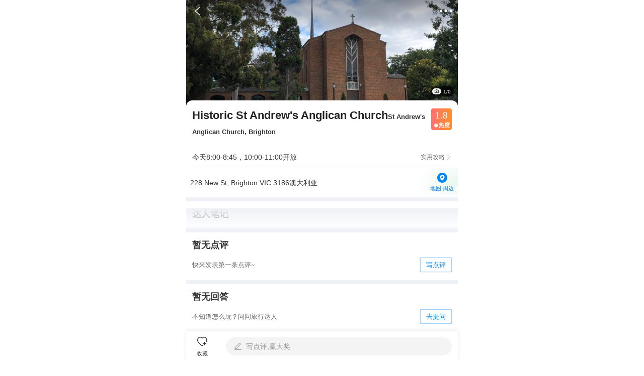

--- FILE ---
content_type: text/html; charset=utf-8
request_url: https://gs.ctrip.com/html5/you/sight/brighton16592/5206375.html
body_size: 18965
content:
<!DOCTYPE html><html style="font-size:22px" lang="en"><head topHead="[object Object]"><meta charSet="utf-8"/><meta name="next-head-count" content="1"/><title>布莱顿Historic St Andrew&#x27;s Anglican Church游玩攻略-Historic St Andrew&#x27;s Anglican Church门票多少钱/价格表-团购票价预定优惠-景点地址在哪里/图片介绍/参观预约/旅游游览顺序攻略及注意事项/营业时间-【携程攻略】</title><meta name="viewport" content="width=device-width,initial-scale=1.0, minimum-scale=1.0, maximum-scale=1.0, user-scalable=no, viewport-fit=cover"/><meta content="telephone=no" name="format-detection"/><meta name="apple-mobile-web-app-capable" content="yes"/><meta charSet="utf-8"/><meta name="title" content="布莱顿Historic St Andrew&#x27;s Anglican Church游玩攻略-Historic St Andrew&#x27;s Anglican Church门票多少钱/价格表-团购票价预定优惠-景点地址在哪里/图片介绍/参观预约/旅游游览顺序攻略及注意事项/营业时间-【携程攻略】"/><meta name="keywords" content="Historic St Andrew&#x27;s Anglican Church门票，Historic St Andrew&#x27;s Anglican Church门票多少钱，Historic St Andrew&#x27;s Anglican Church门票价格，Historic St Andrew&#x27;s Anglican Church地址，Historic St Andrew&#x27;s Anglican Church图片，Historic St Andrew&#x27;s Anglican Church团购，Historic St Andrew&#x27;s Anglican Church门票预定，Historic St Andrew&#x27;s Anglican Church在哪，Historic St Andrew&#x27;s Anglican Church价格表，Historic St Andrew&#x27;s Anglican Church营业时间，Historic St Andrew&#x27;s Anglican Church旅游攻略及注意事项，Historic St Andrew&#x27;s Anglican Church参观预约，Historic St Andrew&#x27;s Anglican Church游玩攻略，Historic St Andrew&#x27;s Anglican Church景点介绍，Historic St Andrew&#x27;s Anglican Church景点游览顺序"/><meta name="description" content="携程攻略提供布莱顿Historic St Andrew&#x27;s Anglican Church游玩攻略信息，您可以查询布莱顿Historic St Andrew&#x27;s Anglican Church票价格优惠信息表、参观预约Historic St Andrew&#x27;s Anglican Church门票价格多少钱,Historic St Andrew&#x27;s Anglican Church团购门票预定优惠、Historic St Andrew&#x27;s Anglican Church景点地址在哪和开放时间、Historic St Andrew&#x27;s Anglican Church营业时间图片、Historic St Andrew&#x27;s Anglican Church点评、Historic St Andrew&#x27;s Anglican Church景点旅游游览顺序攻略及注意事项和天气等实用信息。旅行，从携程攻略开始。"/><meta name="format-detection" content="telephone=yes"/><link rel="stylesheet" href="//webresource.c-ctrip.com/ares2/basebiz/accountsresource/~0.0.17/default/css/h5loginsdk.css?expires=1d"/><style>
             #__next {
              height: 100%;
            }</style><link rel="canonical" href="https://gs.ctrip.com/html5/you/sight/brighton16592/5206375.html"/><script type="text/javascript" src="https://res.wx.qq.com/open/js/jweixin-1.3.2.js"></script><script type="text/javascript" src="https://static.tripcdn.com/packages/basebiz/cmpBridge/1.4.7/bridge.js"></script><script type="text/javascript" src="https://b.bdstatic.com/searchbox/icms/searchbox/js/swan-2.0.22.js"></script><script>!(function(x){function w(){var v,u,t,tes,s=x.document,r=s.documentElement,a=r.getBoundingClientRect().width,font,value=20;if(!v&&!u){var n=!!x.navigator.appVersion.match(/AppleWebKit.*Mobile.*/);v=x.devicePixelRatio;tes=x.devicePixelRatio;(v=n?v:1),(u=1/v)};if (a >= 540) {a = 540;};font=(a/375)*value;r.style.fontSize=font.toFixed(2)+"px"};x.addEventListener("resize",function(){w()});w()})(window)</script><link rel="preload" href="https://aw-s.tripcdn.com/NFES/you/1769053805034/_next/static/css/pages/_app.css" as="style" crossorigin="anonymous"/><link rel="stylesheet" href="https://aw-s.tripcdn.com/NFES/you/1769053805034/_next/static/css/pages/_app.css" crossorigin="anonymous" data-n-g=""/><link rel="preload" href="https://aw-s.tripcdn.com/NFES/you/1769053805034/_next/static/css/5011fc34461d55b1.css" as="style" crossorigin="anonymous"/><link rel="stylesheet" href="https://aw-s.tripcdn.com/NFES/you/1769053805034/_next/static/css/5011fc34461d55b1.css" crossorigin="anonymous" data-n-p=""/><noscript data-n-css=""></noscript><script defer="" crossorigin="anonymous" nomodule="" src="https://aw-s.tripcdn.com/NFES/you/1769053805034/_next/static/chunks/polyfills-c67a75d1b6f99dc8.js"></script><script src="https://aw-s.tripcdn.com/NFES/you/1769053805034/_next/static/chunks/webpack-bac27a595bb95b99.js" defer="" crossorigin="anonymous"></script><script src="https://aw-s.tripcdn.com/NFES/you/1769053805034/_next/static/chunks/nfes-8a95f08f9ec4e73d.js" defer="" crossorigin="anonymous"></script><script src="https://aw-s.tripcdn.com/NFES/you/1769053805034/_next/static/chunks/framework-db65e3f45e856938.js" defer="" crossorigin="anonymous"></script><script src="https://aw-s.tripcdn.com/NFES/you/1769053805034/_next/static/chunks/main-9a52256b15e637a1.js" defer="" crossorigin="anonymous"></script><script src="https://aw-s.tripcdn.com/NFES/you/1769053805034/_next/static/chunks/pages/_app-b1f51dfc0d3d2edb.js" defer="" crossorigin="anonymous"></script><script src="https://aw-s.tripcdn.com/NFES/you/1769053805034/_next/static/chunks/ac1c44fc-1b7a4b6c5cdf5934.js" defer="" crossorigin="anonymous"></script><script src="https://aw-s.tripcdn.com/NFES/you/1769053805034/_next/static/chunks/4f57eaa2-b5eebfbf3c657b07.js" defer="" crossorigin="anonymous"></script><script src="https://aw-s.tripcdn.com/NFES/you/1769053805034/_next/static/chunks/commonsLib-6937586bf4862c1c.js" defer="" crossorigin="anonymous"></script><script src="https://aw-s.tripcdn.com/NFES/you/1769053805034/_next/static/chunks/commons-865a271caac2e833.js" defer="" crossorigin="anonymous"></script><script src="https://aw-s.tripcdn.com/NFES/you/1769053805034/_next/static/chunks/pages/sight/detail-681e8ec838972f59.js" defer="" crossorigin="anonymous"></script><script src="https://aw-s.tripcdn.com/NFES/you/1769053805034/_next/static/xxx/_buildManifest.js" defer="" crossorigin="anonymous"></script><script src="https://aw-s.tripcdn.com/NFES/you/1769053805034/_next/static/xxx/_ssgManifest.js" defer="" crossorigin="anonymous"></script></head><body class="search-body"><style id="__jsx-3133659907">img.jsx-3133659907{display:block;width:100%;height:212px;}</style><style id="__jsx-1527037765">div.jsx-1527037765{min-width:120px;text-align:center;color:#222;font-size:16px;line-height:44px;}.active.jsx-1527037765{position:relative;color:#0099f7;background-color:#fff;}.active.jsx-1527037765::after{content:"";position:absolute;left:50%;bottom:0;margin-left:-40px;width:81px;border-bottom:3px solid #0099f7;z-index:1;}</style><style id="__jsx-737507309">@charset "UTF-8";div.jsx-737507309{padding-left:16px;overflow-x:auto;overflow-y:hidden;font-size:0;white-space:nowrap;}div.jsx-737507309::-webkit-scrollbar{display:none;}div.jsx-737507309>div{display:inline-block;}</style><style id="__jsx-651439141">a.jsx-651439141{padding:0 12px;margin-right:8px;margin-bottom:10px;max-width:129px;display:inline-block;color:#333333;font-size:15px;line-height:28px;text-overflow:ellipsis;white-space:nowrap;overflow:hidden;position:relative;box-sizing:border-box;border:1px solid #e0e0e0;border-radius:28px;}</style><style id="__jsx-2442403917">.wrapper.jsx-2442403917{background-color:white;}h3.jsx-2442403917{padding:15px 15px 0;font-weight:normal;margin-bottom:-5px;font-size:19px;color:#222;}.content.jsx-2442403917{padding:20px 16px 30px;}.content.jsx-2442403917 .other.jsx-2442403917{margin-top:-20px;font-size:15px;color:#666;text-align:center;line-height:56px;padding-top:16px;padding-bottom:16px;}</style><div id="__next"><div class="cm-header-shadow"></div><div class="cm-header-layout" id="fix_header_layout"><div class="cm-header-transparent cm-header undefined" style="padding-top:0;background-color:rgba(255,255,255,0)"><div class="cm-header-content"><div class="cm-header-left" style="width:48px"><div class="cm-header-back"><i class="cm-header-back-icon"></i></div></div><div class="cm-header-center" style="opacity:0"><p class="cm-header-title">布莱顿Historic St Andrew&#x27;s Anglican Church游玩攻略-Historic St Andrew&#x27;s Anglican Church门票多少钱/价格表-团购票价预定优惠-景点地址在哪里/图片介绍/参观预约/旅游游览顺序攻略及注意事项/营业时间-【携程攻略】</p></div><div class="cm-header-right" style="width:48px"><div class="cm-header-right-view"><i class="cm-header-icon"></i></div></div></div></div><div class="nav-list " testid="gs_poi_shopdetail_Module_view_top_tab"><div class="nav-item-active"><p>概况</p></div><div class="nav-item"><p>点评</p></div><div class="nav-item"><p>推荐</p></div></div></div><div class="sight-detal" style="padding-top:0;padding-bottom:60px;display:block"><div></div><div class="header-swiper-view"><div class="swiper-container swiper-box" id="swiper-header-swiper"><div class="swiper-wrapper "><div class="swiper-slide" style="height:212px"><img style="height:212px;width:100%;object-fit:cover" src="https://dimg04.c-ctrip.com/images/0HJ1q12000hc2wupl93CD_W_750_0.jpg?proc=autoorient"/></div><div class="swiper-slide" style="height:212px"><img style="height:212px;width:100%;object-fit:cover" src="https://dimg04.c-ctrip.com/images/0ww0s120008ylck980496_W_750_0.jpg?proc=autoorient"/></div><div class="swiper-slide" style="height:212px"><img style="height:212px;width:100%;object-fit:cover" src="https://dimg04.c-ctrip.com/images/0HJ6u12000hc2vzeq0BDD_W_750_0.jpg?proc=autoorient"/></div><div class="swiper-slide" style="height:212px"><img style="height:212px;width:100%;object-fit:cover" src="https://dimg04.c-ctrip.com/images/0ww6d120008ylbqqgF743_W_750_0.jpg?proc=autoorient"/></div><div class="swiper-slide" style="height:212px"><img style="height:212px;width:100%;object-fit:cover" src="https://dimg04.c-ctrip.com/images/0HJ2712000hc2vn276FAD_W_750_0.jpg?proc=autoorient"/></div></div></div><div class="header-swiper-sub-layout"><div class="header-swiper-sub"><div class="header-swiper-sub-item"><div class="icon-view"><img class="sub-icon" src="https://pages.c-ctrip.com/you/ttd/poiDetail/camera.png"/></div><p class="icon-view-text">1/0</p></div></div></div></div><div class="sight-base-view" style="padding-top:0"><div class="poi-name-view common-layout" style="padding-top:16px"><p class="poiTitle title-box">Historic St Andrew&#x27;s Anglican Church<span><span class="titleEnText">St Andrew&#x27;s Anglican Church, Brighton</span></span></p><div id="tooltip-box"><div><div class="heat-card"><div class="heat-score-view"><span class="heat-score-text">1.8</span></div><div class="heat-sub-view"><span class="heat-sub-icon"></span><span class="heat-sub-text">热度</span></div></div></div></div></div><div class="sightCommentRank"></div><div class="poiOpenTime"><div class="poiOpenTimeView"><p class="openTimeText">今天8:00-8:45，10:00-11:00开放</p><div class="openTimeRight"><p class="openTimeRightText">实用攻略</p><p class="openTimeArrow"></p></div></div></div><div class="poiAddress"><div class="addressContent"><p class="addressText">228 New St, Brighton VIC 3186澳大利亚</p><div class="addressSubdiv"><p class="addressSubText"></p></div></div><img class="addressBg" src="https://pages.c-ctrip.com/you/ttd/poiDetail/addressBg.png"/><div class="addressLocaltionLayout"><div class="addressLocaltion"><img class="addressLocaltionIcon" src="https://pages.c-ctrip.com/you/ttd/poiDetail/ic_location.png"/><p class="addressLocaltionText">地图·周边</p></div></div></div></div><div><div class="talentNoteWaterfall"><div class="module-title"><div class="title-text">达人笔记</div></div><div class="ugcFallsList" style="max-height:auto"><div class="ugcFallsListBottomShadow"></div></div><div class="ugcBottomView" style="display:none"><div class="lookMore"><div class="lookMoreBtn"><span class="lookMoreText">查看更多</span><span class="lookMoreIcon gs-iconfont"></span></div></div></div></div><div class="comment-module exposure" data-test-id="c_spotdetail_comments_view"><div class="module-title"><div class="title-text">暂无点评</div></div><div class="no-comment"><div class="no-comment-text">快来发表第一条点评~</div><div class="no-comment-button">写点评</div></div></div><div class="ask-module exposure" data-test-id="c_spotdetail_question_view"><div class="module-title"><div class="title-text">暂无回答</div></div><div class="no-ask"><div class="no-ask-text">不知道怎么玩？问问旅行达人</div><div class="no-ask-button">去提问</div></div></div></div><div><div class="nearby-module exposure"><div class="module-title"><div class="title-text">景点附近</div></div><ul class="nearby-switch-list"><li class="item current">美食</li><li class="item">景点</li><li class="item">购物</li></ul><div class="swiper-container swiper-box" id="swiper-commodities"><div class="swiper-wrapper "><div class="swiper-slide"><div class="nearByCard"><div class="coverImageBox"><img class="coverImage" src="https://dimg04.c-ctrip.com/images/fd/tg/g1/M03/C8/47/CghzflUUBeuAYX_XAASkJdlP6T8385_R_230_160.jpg?proc=autoorient"/></div><div class="contentView"><div class="poiNameView"><div class="poiNameInnerView"><div class="poiName">艺奇 - 桃园南华店</div></div></div><div class="commentView"><div class="commentScoreView"><div class="commentScore"><div class="commentScoreNum">4.8</div></div><div class="commentScoreUnit">分</div></div><div class="commentCount">13<!-- -->条点评</div><div class="commentCount" style="margin-left:4px">¥<!-- -->173<!-- -->/人</div><div class="commentCount" style="margin-left:4px">日本料理</div></div><div class="bottomView"><div class="bottomTextView"><div class="bottomContentView"></div><div class="distanceView">直线距离41.1km</div></div></div></div></div><div class="nearByCard"><div class="coverImageBox"><img class="coverImage" src="https://dimg04.c-ctrip.com/images/100o12000000t48piF6EC_R_230_160.jpg?proc=autoorient"/></div><div class="contentView"><div class="poiNameView"><div class="poiNameInnerView"><div class="poiName">春水堂人文茶馆(桃园二航店)</div></div></div><div class="commentView"><div class="commentScoreView"><div class="commentScore"><div class="commentScoreNum">4.6</div></div><div class="commentScoreUnit">分</div></div><div class="commentCount">40<!-- -->条点评</div><div class="commentCount" style="margin-left:4px">¥<!-- -->35<!-- -->/人</div><div class="commentCount" style="margin-left:4px">小吃</div></div><div class="bottomView"><div class="bottomTextView"><div class="shortFeatureView">&quot;<!-- -->怀旧古风装潢，服务专业，主打珍奶等茶类饮品，同时供应茶点及面食。<!-- -->&quot;</div><div class="distanceView">直线距离45.4km</div></div></div></div></div><div class="nearByCard"><div class="coverImageBox"><img class="coverImage" src="https://dimg04.c-ctrip.com/images/0100c22154irjgn34A6D4_R_230_160.jpg?proc=autoorient"/></div><div class="contentView"><div class="poiNameView"><div class="poiNameInnerView"><div class="poiName">阿城号米粉</div></div></div><div class="commentView"><div class="commentScoreView"><div class="commentScore"><div class="commentScoreNum">4.4</div></div><div class="commentScoreUnit">分</div></div><div class="commentCount">38<!-- -->条点评</div><div class="commentCount" style="margin-left:4px">¥<!-- -->14<!-- -->/人</div><div class="commentCount" style="margin-left:4px">快餐简餐</div></div><div class="bottomView"><div class="bottomTextView"><div class="shortFeatureView">&quot;<!-- -->米粉绝对超赞，新竹的美食聚集在城隍庙附近，必吃之选！<!-- -->&quot;</div><div class="distanceView">直线距离14.9km</div></div></div></div></div><div class="checkMoreView">查看全部<span class="checkMoreViewIcon"></span></div></div><div class="swiper-slide"><div class="nearByCard"><div class="coverImageBox"><img class="coverImage" src="https://dimg04.c-ctrip.com/images/1lo2u12000inpbwnq763D_R_230_160.jpg?proc=autoorient"/></div><div class="contentView"><div class="poiNameView"><div class="poiNameInnerView"><div class="poiName">墨尔本博物馆</div></div></div><div class="commentView"><div class="heatScoreView"><div class="heatScoreIcon"></div><div class="heatScoreNum">8.2</div></div><div class="heatScoreMidLine"></div><div class="commentScoreView"><div class="commentScore"><div class="commentScoreNum">4.7</div></div><div class="commentScoreUnit">分</div></div><div class="commentCount">469<!-- -->条点评</div><div class="commentCount" style="margin-left:4px">博物馆&amp;展馆</div></div><div class="bottomView"><div class="bottomTextView"><div class="rankView"><div class="rankViewBox"><img class="rankIcon" src="https://pages.c-ctrip.com/you/ttd/sightList/ic_rank.png"/><div class="rankText">2026全球100亲子景点</div></div></div><div class="distanceView">直线距离12.6km</div></div><div class="bottomPriceView"><div class="originPriceView"><div class="originPrice">¥<!-- -->87</div></div><div class="realPriceView"><div class="priceTypeDesc">门票</div><div class="realPrice androidRealPrice"><div class="realPriceUnit">¥</div><div class="priceFont">59</div></div><div class="priceExt">起</div></div></div></div></div></div><div class="nearByCard"><div class="coverImageBox"><img class="coverImage" src="https://dimg04.c-ctrip.com/images/1lo6m12000cm7nt21C3A2_R_230_160.jpg?proc=autoorient"/></div><div class="contentView"><div class="poiNameView"><div class="poiNameInnerView"><div class="poiName">墨尔本观景台</div></div></div><div class="commentView"><div class="heatScoreView"><div class="heatScoreIcon"></div><div class="heatScoreNum">8.1</div></div><div class="heatScoreMidLine"></div><div class="commentScoreView"><div class="commentScore"><div class="commentScoreNum">4.6</div></div><div class="commentScoreUnit">分</div></div><div class="commentCount">683<!-- -->条点评</div><div class="commentCount" style="margin-left:4px">地标观景</div></div><div class="bottomView"><div class="bottomTextView"><div class="rankView"><div class="rankViewBox"><img class="rankIcon" src="https://pages.c-ctrip.com/you/ttd/sightList/ic_rank.png"/><div class="rankText">2026全球100夜游必打卡景点</div></div></div><div class="distanceView">直线距离10.7km</div></div><div class="bottomPriceView"><div class="originPriceView"><div class="originPrice">¥<!-- -->173</div></div><div class="realPriceView"><div class="priceTypeDesc">门票</div><div class="realPrice androidRealPrice"><div class="realPriceUnit">¥</div><div class="priceFont">152</div></div><div class="priceExt">起</div></div></div></div></div></div><div class="nearByCard"><div class="coverImageBox"><img class="coverImage" src="https://dimg04.c-ctrip.com/images/0100i12000nvzf5s06F54_R_230_160.jpg?proc=autoorient"/></div><div class="contentView"><div class="poiNameView"><div class="poiNameInnerView"><div class="poiName">卡尔顿花园</div></div></div><div class="commentView"><div class="heatScoreView"><div class="heatScoreIcon"></div><div class="heatScoreNum">7.9</div></div><div class="heatScoreMidLine"></div><div class="commentScoreView"><div class="commentScore"><div class="commentScoreNum">4.2</div></div><div class="commentScoreUnit">分</div></div><div class="commentCount">75<!-- -->条点评</div><div class="commentCount" style="margin-left:4px">园林花园</div></div><div class="bottomView"><div class="bottomTextView"><div class="rankView"><div class="rankViewBox"><img class="rankIcon" src="https://pages.c-ctrip.com/you/ttd/sightList/ic_rank.png"/><div class="rankText">墨尔本必打卡景点榜 No.4</div></div></div><div class="distanceView">直线距离12.4km</div></div><div class="bottomPriceView"><div class="realPriceView"><div class="priceTypeDesc isFree">免费</div></div></div></div></div></div><div class="checkMoreView">查看全部<span class="checkMoreViewIcon"></span></div></div><div class="swiper-slide"><div class="nearByCard"><div class="coverImageBox"><img class="coverImage" src="https://ak-d.tripcdn.com/images/0HJ4p12000gwogfnx4CE5_R_230_160.jpg?proc=autoorient"/></div><div class="contentView"><div class="poiNameView"><div class="poiNameInnerView"><div class="poiName">Peters Mitre 10 Brighton</div></div></div><div class="bottomView"><div class="bottomTextView"><div class="bottomContentView"></div><div class="distanceView">直线距离921m</div></div></div></div></div><div class="nearByCard"><div class="coverImageBox"><img class="coverImage" src="https://ak-d.tripcdn.com/images/fd/tg/g1/M06/B4/1E/CghzfVW7TBeAA7aJAAA_9hhr3Vk862_R_230_160.jpg?proc=autoorient"/></div><div class="contentView"><div class="poiNameView"><div class="poiNameInnerView"><div class="poiName">lululemon</div></div></div><div class="commentView"><div class="commentCount" style="margin-left:4px">服饰鞋包</div></div><div class="bottomView"><div class="bottomTextView"><div class="bottomContentView"></div><div class="distanceView">直线距离101m</div></div></div></div></div><div class="nearByCard"><div class="coverImageBox"><img class="coverImage" src="https://ak-d.tripcdn.com/images/fd/tg/g2/M02/B3/FD/CghzgFW7TBWACDwHAABCr2lgBIY364_R_230_160.jpg?proc=autoorient"/></div><div class="contentView"><div class="poiNameView"><div class="poiNameInnerView"><div class="poiName">The Beanery</div></div></div><div class="bottomView"><div class="bottomTextView"><div class="bottomContentView"></div><div class="distanceView">直线距离338m</div></div></div></div></div><div class="checkMoreView">查看全部<span class="checkMoreViewIcon"></span></div></div></div></div></div><div class="block"><div class="district-module exposure" data-test-id="c_spotdetail_district_view"><img class="district-image lazy" data-src="https://dimg04.c-ctrip.com/images/0106f12000g2j53zeBA0C_R_320_320.jpg?proc=autoorient"/><div class="district-content"><div class="district-title">布莱顿</div><div class="district-title-en">Brighton</div><div class="district-tip">景点所属目的地</div></div><span class="district-arrow"></span></div></div></div><div id="sight-ad-bottom" style="overflow:hidden"></div><div class="jsx-2442403917 wrapper"><h3 class="jsx-2442403917">热门推荐</h3><div class="jsx-2442403917 tabs"><div class="jsx-737507309 scroll-container"><div class="jsx-1527037765 active">重点推荐</div><div class="jsx-1527037765 ">目的地</div><div class="jsx-1527037765 ">美食</div><div class="jsx-1527037765 ">购物</div><div class="jsx-1527037765 ">地标</div><div class="jsx-1527037765 ">问答</div></div></div><div class="jsx-2442403917 content"><div style="display:block" class="jsx-651439141 wrapper"><a href="https://gs.ctrip.com/html5/you/place/100132.html" style="display:inline-block" class="jsx-651439141">摩洛哥旅游</a><a href="https://gs.ctrip.com/html5/you/place/100044.html" style="display:inline-block" class="jsx-651439141">菲律宾旅游</a><a href="https://gs.ctrip.com/html5/you/place/367.html" style="display:inline-block" class="jsx-651439141">马尼拉旅游</a><a href="https://gs.ctrip.com/html5/you/place/365.html" style="display:inline-block" class="jsx-651439141">平遥旅游</a><a href="https://gs.ctrip.com/html5/you/place/518.html" style="display:inline-block" class="jsx-651439141">安顺旅游</a><a href="https://gs.ctrip.com/html5/you/place/714.html" style="display:inline-block" class="jsx-651439141">萍乡旅游</a><a href="https://gs.ctrip.com/html5/you/place/100024.html" style="display:inline-block" class="jsx-651439141">法国旅游</a><a href="https://gs.ctrip.com/html5/you/place/294.html" style="display:inline-block" class="jsx-651439141">东京旅游</a><a href="https://gs.ctrip.com/html5/you/place/136061.html" style="display:inline-block" class="jsx-651439141">长崎旅游</a><a href="https://gs.ctrip.com/html5/you/place/158.html" style="display:inline-block" class="jsx-651439141">重庆旅游</a><a href="https://gs.ctrip.com/html5/you/place/21.html" style="display:inline-block" class="jsx-651439141">厦门旅游</a><a href="https://gs.ctrip.com/html5/you/place/11.html" style="display:inline-block" class="jsx-651439141">苏州旅游</a><a href="https://gs.ctrip.com/html5/you/place/1.html" style="display:inline-block" class="jsx-651439141">北京旅游</a><a href="https://gs.ctrip.com/html5/you/place/7.html" style="display:inline-block" class="jsx-651439141">西安旅游</a><a href="https://gs.ctrip.com/html5/you/place/441.html" style="display:inline-block" class="jsx-651439141">丽水旅游</a><a href="https://gs.ctrip.com/html5/you/sight/1/2038818.html" style="display:none" class="jsx-651439141">圆通寺</a><a href="https://gs.ctrip.com/html5/you/sight/1/231.html" style="display:none" class="jsx-651439141">颐和园</a><a href="https://gs.ctrip.com/html5/you/sight/1/107635.html" style="display:none" class="jsx-651439141">世界花卉大观园</a><a href="https://gs.ctrip.com/html5/you/sight/1/139681.html" style="display:none" class="jsx-651439141">孔庙</a><a href="https://gs.ctrip.com/html5/you/sight/1/65352.html" style="display:none" class="jsx-651439141">老舍茶馆</a><a href="https://gs.ctrip.com/html5/you/sight/1/107700.html" style="display:none" class="jsx-651439141">北京西山国家森林公园</a><a href="https://gs.ctrip.com/html5/you/sight/1/5173.html" style="display:none" class="jsx-651439141">北京动物园</a><a href="https://gs.ctrip.com/html5/you/sight/1/1485193.html" style="display:none" class="jsx-651439141">孔庙和国子监博物馆</a><a href="https://gs.ctrip.com/html5/you/sight/1/107469.html" style="display:none" class="jsx-651439141">北京野生动物园</a><a href="https://gs.ctrip.com/html5/you/sight/1/137995.html" style="display:none" class="jsx-651439141">顺景温泉</a><a href="https://gs.ctrip.com/html5/you/sight/1/4682201.html" style="display:none" class="jsx-651439141">世纪公园</a><a href="https://gs.ctrip.com/html5/you/sight/1/1966382.html" style="display:none" class="jsx-651439141">乐多港奇幻乐园</a><a href="https://gs.ctrip.com/html5/you/sight/1/107660.html" style="display:none" class="jsx-651439141">龙门涧风景区</a><a href="https://gs.ctrip.com/html5/you/sight/1/5174.html" style="display:none" class="jsx-651439141">恭王府</a><a href="https://gs.ctrip.com/html5/you/sight/1/1703874.html" style="display:none" class="jsx-651439141">迷你世界</a></div><div style="display:none" class="jsx-651439141 wrapper"><a href="https://gs.ctrip.com/html5/you/place/1793395.html" style="display:inline-block" class="jsx-651439141">Farhatpur旅游</a><a href="https://gs.ctrip.com/html5/you/place/1793400.html" style="display:inline-block" class="jsx-651439141">Nauwa Awwal旅游</a><a href="https://gs.ctrip.com/html5/you/place/1719566.html" style="display:inline-block" class="jsx-651439141">La Madera旅游</a><a href="https://gs.ctrip.com/html5/you/place/1719573.html" style="display:inline-block" class="jsx-651439141">San Rafael Las Guasduas旅游</a><a href="https://gs.ctrip.com/html5/you/place/1719534.html" style="display:inline-block" class="jsx-651439141">El Salto de Morichal Largo旅游</a><a href="https://gs.ctrip.com/html5/you/place/1793402.html" style="display:inline-block" class="jsx-651439141">Katiyahi旅游</a><a href="https://gs.ctrip.com/html5/you/place/183.html" style="display:inline-block" class="jsx-651439141">华山旅游</a><a href="https://gs.ctrip.com/html5/you/place/128.html" style="display:inline-block" class="jsx-651439141">济南旅游</a><a href="https://gs.ctrip.com/html5/you/place/100007.html" style="display:inline-block" class="jsx-651439141">云南旅游</a><a href="https://gs.ctrip.com/html5/you/place/1595276.html" style="display:inline-block" class="jsx-651439141">河南旅游</a><a href="https://gs.ctrip.com/html5/you/place/100009.html" style="display:inline-block" class="jsx-651439141">四川旅游</a><a href="https://gs.ctrip.com/html5/you/place/100021.html" style="display:inline-block" class="jsx-651439141">泰国旅游</a><a href="https://gs.ctrip.com/html5/you/place/14.html" style="display:inline-block" class="jsx-651439141">杭州旅游</a><a href="https://gs.ctrip.com/html5/you/place/2.html" style="display:inline-block" class="jsx-651439141">上海旅游</a><a href="https://gs.ctrip.com/html5/you/place/104.html" style="display:inline-block" class="jsx-651439141">成都旅游</a><a href="https://gs.ctrip.com/html5/you/place/1719518.html" style="display:none" class="jsx-651439141">Plantacion旅游</a><a href="https://gs.ctrip.com/html5/you/place/1719525.html" style="display:none" class="jsx-651439141">洛瓦特拉旅游</a><a href="https://gs.ctrip.com/html5/you/place/1719613.html" style="display:none" class="jsx-651439141">Parroquia Urbana Miguel Pena旅游</a><a href="https://gs.ctrip.com/html5/you/place/1793387.html" style="display:none" class="jsx-651439141">Kabaraha旅游</a><a href="https://gs.ctrip.com/html5/you/place/1719533.html" style="display:none" class="jsx-651439141">Manuel Ezequiel Bruzual旅游</a><a href="https://gs.ctrip.com/html5/you/place/1793371.html" style="display:none" class="jsx-651439141">Gularaha旅游</a><a href="https://gs.ctrip.com/html5/you/place/1719594.html" style="display:none" class="jsx-651439141">Santiago Marino旅游</a><a href="https://gs.ctrip.com/html5/you/place/1793367.html" style="display:none" class="jsx-651439141">Baboori Ban旅游</a><a href="https://gs.ctrip.com/html5/you/place/1793334.html" style="display:none" class="jsx-651439141">Narsara旅游</a><a href="https://gs.ctrip.com/html5/you/place/1793393.html" style="display:none" class="jsx-651439141">Devhata旅游</a><a href="https://gs.ctrip.com/html5/you/place/1719616.html" style="display:none" class="jsx-651439141">Pedro Maria Urena旅游</a><a href="https://gs.ctrip.com/html5/you/place/1719531.html" style="display:none" class="jsx-651439141">圣阿古斯丁旅游</a><a href="https://gs.ctrip.com/html5/you/place/1793353.html" style="display:none" class="jsx-651439141">Parsehara Khurd旅游</a><a href="https://gs.ctrip.com/html5/you/place/1719513.html" style="display:none" class="jsx-651439141">亚里塔瓜旅游</a><a href="https://gs.ctrip.com/html5/you/place/1719537.html" style="display:none" class="jsx-651439141">Jose Antonio Paez旅游</a></div><div style="display:none" class="jsx-651439141 wrapper"><a href="https://gs.ctrip.com/html5/you/foods/16592/8774988.html" style="display:inline-block" class="jsx-651439141">Cafe Florentine</a><a href="https://gs.ctrip.com/html5/you/foods/16592/15793634.html" style="display:inline-block" class="jsx-651439141">Superrandom</a><a href="https://gs.ctrip.com/html5/you/foods/16592/8785379.html" style="display:inline-block" class="jsx-651439141">Trampoline Gelato</a><a href="https://gs.ctrip.com/html5/you/foods/16592/8782068.html" style="display:inline-block" class="jsx-651439141">Flatheads Brighton</a><a href="https://gs.ctrip.com/html5/you/foods/16592/8780646.html" style="display:inline-block" class="jsx-651439141">Keith&#x27;s Homemade Cakes</a><a href="https://gs.ctrip.com/html5/you/foods/16592/8781132.html" style="display:inline-block" class="jsx-651439141">Food NV</a><a href="https://gs.ctrip.com/html5/you/foods/16592/8783492.html" style="display:inline-block" class="jsx-651439141">King Prawn Seafood &amp; Grill</a><a href="https://gs.ctrip.com/html5/you/foods/16592/8781774.html" style="display:inline-block" class="jsx-651439141">The Fishtank</a><a href="https://gs.ctrip.com/html5/you/foods/16592/8772040.html" style="display:inline-block" class="jsx-651439141">Olives Restaurant</a><a href="https://gs.ctrip.com/html5/you/foods/16592/8778028.html" style="display:inline-block" class="jsx-651439141">The Little Ox</a><a href="https://gs.ctrip.com/html5/you/foods/16592/8778093.html" style="display:inline-block" class="jsx-651439141">North Point Cafe</a><a href="https://gs.ctrip.com/html5/you/foods/16592/8771545.html" style="display:inline-block" class="jsx-651439141">Harrys on Church</a><a href="https://gs.ctrip.com/html5/you/foods/16592/8771891.html" style="display:inline-block" class="jsx-651439141">“The Bird Cage, Brighton”</a><a href="https://gs.ctrip.com/html5/you/foods/16592/8785664.html" style="display:inline-block" class="jsx-651439141">Kacha Chang</a><a href="https://gs.ctrip.com/html5/you/foods/16592/10422080.html" style="display:inline-block" class="jsx-651439141">Hunter Cafe</a><a href="https://gs.ctrip.com/html5/you/foods/16592/8783166.html" style="display:none" class="jsx-651439141">Verve Restaurant and Bar</a><a href="https://gs.ctrip.com/html5/you/foods/16592/16526573.html" style="display:none" class="jsx-651439141">金月亮</a><a href="https://gs.ctrip.com/html5/you/foods/16592/8773631.html" style="display:none" class="jsx-651439141">French Brasserie</a><a href="https://gs.ctrip.com/html5/you/foods/16592/8774182.html" style="display:none" class="jsx-651439141">The Pantry</a><a href="https://gs.ctrip.com/html5/you/foods/16592/8774162.html" style="display:none" class="jsx-651439141">Bello Sapore</a><a href="https://gs.ctrip.com/html5/you/foods/16592/8784730.html" style="display:none" class="jsx-651439141">Brighton Schoolhouse</a><a href="https://gs.ctrip.com/html5/you/foods/16592/8783615.html" style="display:none" class="jsx-651439141">Browns Bakery</a><a href="https://gs.ctrip.com/html5/you/foods/16592/8772961.html" style="display:none" class="jsx-651439141">Martini&#x27;s Cucina Italiana</a><a href="https://gs.ctrip.com/html5/you/foods/16592/8778956.html" style="display:none" class="jsx-651439141">Brumby&#x27;s</a><a href="https://gs.ctrip.com/html5/you/foods/16592/8771154.html" style="display:none" class="jsx-651439141">JMS Marketing</a><a href="https://gs.ctrip.com/html5/you/foods/16592/8778273.html" style="display:none" class="jsx-651439141">Snobs Creek Estate Wine</a><a href="https://gs.ctrip.com/html5/you/foods/16592/8773628.html" style="display:none" class="jsx-651439141">The Groove Train</a><a href="https://gs.ctrip.com/html5/you/foods/16592/8783168.html" style="display:none" class="jsx-651439141">Bensons on Martin</a><a href="https://gs.ctrip.com/html5/you/foods/16592/8783708.html" style="display:none" class="jsx-651439141">Famire</a></div><div style="display:none" class="jsx-651439141 wrapper"><a href="https://gs.ctrip.com/html5/you/shops/16592/2303443.html" style="display:inline-block" class="jsx-651439141">Coles Supermarket(布赖顿店)</a><a href="https://gs.ctrip.com/html5/you/shops/16592/2504196.html" style="display:inline-block" class="jsx-651439141">施华洛世奇(VICTORIA LILY)</a><a href="https://gs.ctrip.com/html5/you/shops/16592/2304820.html" style="display:inline-block" class="jsx-651439141">海蓝之谜(Mecca)</a><a href="https://gs.ctrip.com/html5/you/shops/16592/2540196.html" style="display:inline-block" class="jsx-651439141">阿迪达斯(Bayside Eyecare)</a><a href="https://gs.ctrip.com/html5/you/shops/16592/2554360.html" style="display:inline-block" class="jsx-651439141">阿迪达斯(The Athletes Foot)</a></div><div style="display:none" class="jsx-651439141 wrapper"><a href="https://gs.ctrip.com/html5/you/situsdetail/16592/39465054.html" style="display:inline-block" class="jsx-651439141">Historic St Andrew&#x27;s Anglican Church</a><a href="https://gs.ctrip.com/html5/you/situsdetail/16592/39918064.html" style="display:inline-block" class="jsx-651439141">Bayside Eye Specialists</a><a href="https://gs.ctrip.com/html5/you/situsdetail/16592/39924874.html" style="display:inline-block" class="jsx-651439141">Brighton Squash &amp; Racquet Ball Centre</a><a href="https://gs.ctrip.com/html5/you/situsdetail/16592/39928058.html" style="display:inline-block" class="jsx-651439141">Spa Samsara</a></div><div style="display:none" class="jsx-651439141 wrapper"><a href="https://gs.ctrip.com/html5/you/asks/16592/5467980.html" style="display:inline-block" class="jsx-651439141">#曼谷布莱顿酒店和住宿(Brighton Hotel and Residence Bangkok)#预定机场班车服务，请告知曼谷布莱顿酒店 Brighton Hotel and Reside的联系方式</a><a href="https://gs.ctrip.com/html5/you/asks/16592/5013448.html" style="display:inline-block" class="jsx-651439141">#京都布莱顿酒店#投诉京都Brighton酒店安全问题：10月3日住在该酒店，被该酒店的家俱木板掉下砸伤</a></div><div style="display:none" class="jsx-2442403917 other">显示其他</div></div><a href="https://gs.ctrip.com/html5/you/sight/16592.html" style="display:none" class="jsx-2442403917"></a><a href="https://gs.ctrip.com/html5/you/foods/16592.html" style="display:none" class="jsx-2442403917"></a><a href="https://gs.ctrip.com/html5/you/shops/16592-dist-1.html" style="display:none" class="jsx-2442403917"></a><a href="https://gs.ctrip.com/html5/you/sitemap/situs/16592/p1.html" style="display:none" class="jsx-2442403917"></a><a href="https://gs.ctrip.com/html5/you/travels/16592.html" style="display:none" class="jsx-2442403917"></a><a href="http://gs.ctrip.com/html5/you/journeys/16592.html" style="display:none" class="jsx-2442403917"></a><a href="https://gs.ctrip.com/html5/you/article/list-d16592.html" style="display:none" class="jsx-2442403917"></a><a href="https://gs.ctrip.com/html5/you/asks/16592.html" style="display:none" class="jsx-2442403917"></a></div><div class=" bottom-menu"><div class="bottom-menu-left"><div class="bottom-menu-item"><i class="bottom-menu-item-icon"></i><p class="bottom-menu-item-text">收藏</p></div></div><div class="bottom-menu-right"><div class="bottom-menu-write-comment"><i class="bottom-menu-write-comment-icon"></i><p class="bottom-menu-write-comment-text">写点评,赢大奖</p></div></div></div><div class="test-seo" style="display:none"><div>页面router：<!-- -->gsnfespoi--sight--brighton16592--5206375.html</div><div>gsnfespoi = true</div></div></div><div class="detail-mask-box" style="display:none"></div></div><script>window._pageBeginTime=window._beginTime=new Date().getTime();window.mcdAppID ='5275';window.nfesVersion='6.7.0';try{if(window["$_bf"]){window["$_bf"]["loaded"]=true}else{window["$_bf"]={loaded:true}}}catch(e){};try{var elem=document.createElement('canvas');if(!!(elem&&elem.getContext&&elem.getContext('2d'))){window.nfes_isSupportWebP = (elem.toDataURL('image/webp').indexOf('data:image/webp') == 0);var exp =new Date();exp.setTime(new Date().getTime()+ 3*365*24*60*60*1000);var domain = window.location.hostname.split(".").slice(-2).join(".");document.cookie ="nfes_isSupportWebP=1;domain="+domain+";path=/;expires="+exp.toGMTString();}}catch(e){};window['downMap']={"allowLists":{"bd-s.tripcdn.cn":"ares-i18n-cn","ws-s.tripcdn.cn":"ares-i18n-cn","ak-s.tripcdn.com":"ares-i18n-oversea","ak-s-cw.tripcdn.com":"ares-i18n-oversea","aw-s.tripcdn.com":"ares-i18n-oversea","webresource.c-ctrip.com":"webresource","webresource.ctrip.com":"webresource","webresource.english.c-ctrip.com":"webresource.english","webresource.english.ctrip.com":"webresource.english","pic.c-ctrip.com":"pic","pic.ctrip.com":"pic","pic.english.c-ctrip.com":"pic.english","pic.english.ctrip.com":"pic.english","dimg01.c-ctrip.com":"dimg-cn","dimg02.c-ctrip.com":"dimg-cn","dimg03.c-ctrip.com":"dimg-cn","dimg04.c-ctrip.com":"dimg-cn","dimg05.c-ctrip.com":"dimg-cn","dimg06.c-ctrip.com":"dimg-cn","dimg07.c-ctrip.com":"dimg-cn","dimg08.c-ctrip.com":"dimg-cn","dimg09.c-ctrip.com":"dimg-cn","dimg10.c-ctrip.com":"dimg-cn","dimg11.c-ctrip.com":"dimg-cn","dimg12.c-ctrip.com":"dimg-cn","dimg13.c-ctrip.com":"dimg-cn","dimg14.c-ctrip.com":"dimg-cn","dimg15.c-ctrip.com":"dimg-cn","dimg16.c-ctrip.com":"dimg-cn","dimg17.c-ctrip.com":"dimg-cn","dimg18.c-ctrip.com":"dimg-cn","dimg19.c-ctrip.com":"dimg-cn","dimg20.c-ctrip.com":"dimg-cn","images4.c-ctrip.com":"dimg-cn","images5.c-ctrip.com":"dimg-cn","images6.c-ctrip.com":"dimg-cn","images7.c-ctrip.com":"dimg-cn","images8.c-ctrip.com":"dimg-cn","image.kztpms.com":"dimg-cn","bd-d.tripcdn.cn":"dimg-ctrip-cn","ws-d.tripcdn.cn":"dimg-ctrip-cn","ct-d.tripcdn.cn":"dimg-ctrip-cn","ak-d.tripcdn.cn":"dimg-ctrip-oversea","aw-d.tripcdn.cn":"dimg-ctrip-oversea","bd-d.tripcdn.com":"dimg-trip-cn","ws-d.tripcdn.com":"dimg-trip-cn","ak-d.tripcdn.com":"dimg-trip-oversea","aw-d.tripcdn.com":"dimg-trip-oversea","dimg04.tripcdn.com":"dimg-trip-oversea","download2.ctrip.com":"download-cn","ws-p.tripcdn.cn":"download-cn","bd-p.tripcdn.cn":"download-cn","ct-p.tripcdn.cn":"download-cn","ali-p.tripcdn.cn":"download-cn","ak-p.tripcdn.cn":"download-cn","aw-p.tripcdn.cn":"download-cn","download.trip.com":"download-oversea","ws-p.tripcdn.com":"download-oversea","bd-p.tripcdn.com":"download-oversea","ct-p.tripcdn.com":"download-oversea","ali-p.tripcdn.com":"download-oversea","ak-p.tripcdn.com":"download-oversea","aw-p.tripcdn.com":"download-oversea","pages.c-ctrip.com":"pages","youimg1.c-ctrip.com":"dimg-cn","youimg1.tripcdn.com":"dimg-trip-oversea"},"rules":{"ares-i18n-cn":["bd-s.tripcdn.cn","ws-s.tripcdn.cn","static.tripcdn.com"],"ares-i18n-oversea":["ak-s.tripcdn.com","aw-s.tripcdn.com","static.tripcdn.com"],"webresource":["webresource.c-ctrip.com","webresource.ctrip.com"],"webresource.english":["webresource.english.c-ctrip.com","webresource.english.ctrip.com"],"pic":["pic.c-ctrip.com","pic.ctrip.com"],"pic.english":["pic.english.c-ctrip.com","pic.english.ctrip.com"],"dimg-cn":["ws-d.tripcdn.cn","bd-d.tripcdn.cn"],"dimg-ctrip-cn":["bd-d.tripcdn.cn","ws-d.tripcdn.cn","dimg04.c-ctrip.com"],"dimg-ctrip-oversea":["ak-d.tripcdn.cn","aw-d.tripcdn.cn","dimg04.c-ctrip.com"],"dimg-trip-cn":["ws-d.tripcdn.com","bd-d.tripcdn.com","dimg04.c-ctrip.com"],"dimg-trip-oversea":["ak-d.tripcdn.com","aw-d.tripcdn.com","dimg04.tripcdn.com"],"download-cn":["ws-p.tripcdn.cn","bd-p.tripcdn.cn","ali-p.tripcdn.cn"],"download-oversea":["ak-p.tripcdn.com","aw-p.tripcdn.com"],"pages":[]}};try{if(!window["UBT_API"]){window["UBT_API"]=[]};if(navigator.serviceWorker){var isUnregister=false; var checkNew="F"; var runEnv="prod";var vd='/webapp/you';var checkedHost={};var _sendMetric=function(key,tag){window["UBT_API"].push({type:"send",data:{type:"metric",key,data:{value:1,tag}}})};var _sendSWUbt=function(status){_sendMetric("104047",{vd,status})};var dDt={drSuc:0,downSuc:0,downFail:0,swHttps:0};if(window.location.search.indexOf("closeSW=1") !== -1){isUnregister = true;};if(!isUnregister){if(window.location.hostname.indexOf("localhost")!=-1){runEnv="local"};var swSrc='/webapp/you/nfes/serviceworker/sw.js?v=2026125'+"&isSupportWebP="+!!(window.nfes_isSupportWebP)+"&runEnv="+runEnv;navigator.serviceWorker.addEventListener('message',function(event){try{var ed=event.data;if(ed.key=='down'){if(!checkedHost[ed.host]){checkedHost[ed.host]=ed.host;_sendMetric("258647",{host:ed.host,url:ed.url})}}else if(typeof dDt[ed.key]!== 'undefined'){dDt[ed.key]++}}catch(e){}});window.addEventListener('load',function(){try{if(!vd){var _vA=location.pathname.split('/');if(_vA.length>2){ _vA.splice(_vA.length-1,1);vd = _vA.join('/');};if(vd && vd!=='/' && checkNew=='T'){swSrc=vd+swSrc}}}catch(e){};navigator.serviceWorker.register(swSrc,{scope:vd}).then(function(reg){navigator.serviceWorker.addEventListener('message',function(event){try{var ed=event.data;if(ed=='sw active'){if(reg.active){reg.active.postMessage({key:'downMap', value:window['downMap']});}}}catch(e){}});if(reg.active){reg.active.postMessage({key:'downMap', value:window['downMap']});}_sendSWUbt("success");console.log("servicewoker done!");}).catch(function(error){_sendSWUbt("fail");console.log('sorry',error);})});window.addEventListener('beforeunload', function(){var total=dDt.drSuc+dDt.downSuc+dDt.downFail;if(total){try{_sendMetric("258964",{total,success:dDt.drSuc,downTrigger:dDt.downSuc+dDt.downFail,downSuccess:dDt.downSuc,downFail:dDt.downFail,swHttps: dDt.swHttps})}catch(e){}}})}else{navigator.serviceWorker.getRegistrations().then(function(rs){for(var i=0;i<rs.length;i++){var r=rs[i];var scop=r.scope;if(new RegExp(vd+"$").test(scop)){_sendSWUbt("unregister");r.unregister()}}}).catch(function(err){console.log('Service Worker registration failed: ',err);});}}}catch(e){}</script><script id="webcore_internal" type="application/json" crossorigin="anonymous">{"rootMessageId":"100016681-0a0836bd-491467-98157","fetchPerf":[{"runningType":"nfes-server","duration":26,"success":true,"url":"http://apigateway.ctripcorp.com/restapi/soa2/18109/json/GetSightOverview","serviceCode":"18109","operation":"GetSightOverview","RootMessageId":"100025527-0a2d6675-491467-580718","CLOGGING_TRACE_ID":"3943604845312357597","gatewayRegion":"SHAXY","gatewayTime":"0.022","statusCode":200,"isSOA":true,"requestUrl":"http://apigateway.ctripcorp.com/restapi/soa2/18109/json/GetSightOverview","method":"","errorReason":"","timeout":5000,"buHead":"{\"syscode\":\"09\"}"},{"runningType":"nfes-server","duration":132,"success":true,"url":"http://apigateway.ctripcorp.com/restapi/soa2/18109/json/GetSightTemplateList","serviceCode":"18109","operation":"GetSightTemplateList","RootMessageId":"100025527-0a2d83fb-491467-581238","CLOGGING_TRACE_ID":"5953860012459385216","gatewayRegion":"SHAXY","gatewayTime":"0.086","statusCode":200,"isSOA":true,"requestUrl":"http://apigateway.ctripcorp.com/restapi/soa2/18109/json/GetSightTemplateList","method":"","errorReason":"","timeout":5000,"buHead":"{\"syscode\":\"09\"}"},{"runningType":"nfes-server","duration":11,"success":true,"url":"http://apigateway.ctripcorp.com/restapi/soa2/10590/json/GetBaiduMeta","serviceCode":"10590","operation":"GetBaiduMeta","RootMessageId":"100025527-0a08b037-491467-581186","CLOGGING_TRACE_ID":"5213404527981656836","gatewayRegion":"SHAXY","gatewayTime":"0.009","statusCode":200,"isSOA":true,"requestUrl":"http://apigateway.ctripcorp.com/restapi/soa2/10590/json/GetBaiduMeta","method":"","errorReason":"","timeout":5000,"buHead":""},{"runningType":"nfes-server","duration":97,"success":true,"url":"http://apigateway.ctripcorp.com/restapi/soa2/15121/json/getgscommunitybottomdatanew","serviceCode":"15121","operation":"getgscommunitybottomdatanew","RootMessageId":"100025527-0a73591b-491467-581272","CLOGGING_TRACE_ID":"2231047639760066883","gatewayRegion":"SHAXY","gatewayTime":"0.095","statusCode":200,"isSOA":true,"requestUrl":"http://apigateway.ctripcorp.com/restapi/soa2/15121/json/getgscommunitybottomdatanew","method":"","errorReason":"","timeout":5000,"buHead":""}]}</script><script id="__NEXT_DATA__" type="application/json" crossorigin="anonymous">{"props":{"pageProps":{"initialState":{"isPublished":true,"baseData":{"ResponseStatus":{"Timestamp":"/Date(1769283270965+0800)/","Ack":"Success","Errors":[],"Extension":[{"Id":"CLOGGING_TRACE_ID","Value":"3943604845312357597"},{"Id":"RootMessageId","Value":"100025527-0a2d6675-491467-580718"}]},"result":0,"useLocalCache":false,"isPublished":true,"businessId":5206375,"poiId":58339231,"isRedPoi":false,"isUgcTab":false,"isHideCommentSight":false,"haveWenDao":false,"canSubscribed":false,"hasSubscribed":false,"hasPlayGuide":false,"numberOfReservation":0,"isFree":false,"coordinate":{"coordinateType":"WGS84","latitude":-37.911457,"longitude":144.992711},"ggCoordinate":{"coordinateType":"WGS84","latitude":-37.911457,"longitude":144.992711},"poiType":3,"poiName":"Historic St Andrew's Anglican Church","poiEName":"St Andrew's Anglican Church, Brighton","mapUrl":"https://m.ctrip.com/tripmap/nearby?isHideNavBar=YES\u0026hideDefaultLoading=YES\u0026entranceId=h5_ctrip_attractiondetail\u0026id=58339231\u0026type=attraction\u0026location=-37.9114567,144.9927112,WGS84\u0026hidePoi=1\u0026launchMap=1\u0026hideFood=1\u0026hideShop=1","tagName":["历史建筑"],"tagList":[{"tagId":11,"tagName":"历史建筑","jumpUrl":"http://m.ctrip.com/webapp/you/gspoi/sight/16592.html?seo=0\u0026tagId=71;11"}],"poiSubtitleName":"St Andrew's Anglican Church, Brighton","isMarketTemplatePage":false,"heatScore":"1.8","commentScore":0,"commentCount":0,"commentDesc":"发布第一条点评，100%有奖","commentListUrl":"ctrip://wireless/destination/toAddPoiCommet?originpage=sight_detail\u0026globlePoiId=58339231","address":"228 New St, Brighton VIC 3186澳大利亚","addressInfo":{"address":"228 New St, Brighton VIC 3186澳大利亚"},"isSmallType":false,"districtId":16592,"districtName":"布莱顿","districtEName":"Brighton","utcOffset":39600,"inChina":false,"isOverseas":true,"isHMT":false,"isTaiwan":false,"needTicket":false,"viewMoreDesctription":"具体开放时间需咨询景区","hasAskWay":true,"bottomInfoList":["COLLECTION","COMMENT","RESERVATION","SUBSCRIPTION","ADVERTISEMENT"],"headInfoList":["SCHEDULE","SHARE","HEAD_DOT","COMMENT_SCORE","RANKING","OPEN_TIME","ADDRESS","TAXI","SHORT_FEATURE","TICKET_DESC","POLICY","LIVE_BROADCAST","VOICE_GUIDE","TRIP"],"imageInfo":{"videoId":0,"poiPhotoImageList":["https://dimg04.c-ctrip.com/images/0HJ1q12000hc2wupl93CD.jpg","https://dimg04.c-ctrip.com/images/0ww0s120008ylck980496.jpg","https://dimg04.c-ctrip.com/images/0HJ6u12000hc2vzeq0BDD.jpg","https://dimg04.c-ctrip.com/images/0ww6d120008ylbqqgF743.jpg","https://dimg04.c-ctrip.com/images/0HJ2712000hc2vn276FAD.jpg"],"poiPhotoImageIdList":[1349247015,533217989,1349246993,533218013,1349247048],"poiPhotoImageInfoList":[{"imageId":1349247015,"imageUrl":"https://dimg04.c-ctrip.com/images/0HJ1q12000hc2wupl93CD.jpg","width":2048,"height":2048},{"imageId":533217989,"imageUrl":"https://dimg04.c-ctrip.com/images/0ww0s120008ylck980496.jpg","width":2048,"height":2048},{"imageId":1349246993,"imageUrl":"https://dimg04.c-ctrip.com/images/0HJ6u12000hc2vzeq0BDD.jpg","width":1600,"height":1200},{"imageId":533218013,"imageUrl":"https://dimg04.c-ctrip.com/images/0ww6d120008ylbqqgF743.jpg","width":2048,"height":2048},{"imageId":1349247048,"imageUrl":"https://dimg04.c-ctrip.com/images/0HJ2712000hc2vn276FAD.jpg","width":2048,"height":2048}],"imageCount":0,"jumpUrl":"https://m.ctrip.com/webapp/you/gspoi/photos/58339231.html?seo=0\u0026ishidenavbar=yes\u0026videoId=0","onlyDefault":false,"hasManualConfig":false},"openInfo":{"openStatusType":2,"openTime":"今天8:00-8:45，10:00-11:00开放"},"adMarketingInfo":{},"destinationPath":{"destinationPathInfos":[{"districtId":100048,"districtName":"澳大利亚","districtUrl":"https://m.ctrip.com/webapp/you/place/100048.html"},{"districtId":16592,"districtName":"布莱顿","districtUrl":"https://m.ctrip.com/webapp/you/place/16592.html"}]},"formatTelephoneList":[{"phoneFunction":"票务咨询","phoneList":[{"phoneNumber":"+61-411702513","tips":""}]}],"tabInfoList":[{"type":"marketing","name":"预订","icon":"https://pages.ctrip.com/you/ttd/sightDetail/20241017/book.png"},{"type":"commentScene","name":"点评/笔记","icon":"https://pages.ctrip.com/you/ttd/sightDetail/20241017/comment.png"},{"type":"recommendScene","name":"周边","icon":"https://pages.ctrip.com/you/ttd/sightDetail/20241017/location.png"}],"tagInfo":{"tagItemList":[{"title":"开放时间","type":"openStatus","openStatusTag":{"openStatus":"开放时间","openTime":"今天8:00-8:45，10:00-11:00开放"}},{"title":"门票信息","type":"ticket","ticketTag":{"priceDesc":"具体收费状况需咨询景区官方"}}]},"sightId":5206375},"navList":[{"name":"概况","type":"base"},{"name":"点评","type":"comment"},{"name":"推荐","type":"recommend"}],"title":"布莱顿Historic St Andrew's Anglican Church游玩攻略-Historic St Andrew's Anglican Church门票多少钱/价格表-团购票价预定优惠-景点地址在哪里/图片介绍/参观预约/旅游游览顺序攻略及注意事项/营业时间-【携程攻略】","swiperIndex":0,"favoriteID":0,"showNoticeModal":false,"noticeModalIndex":0,"addCollectionSuccess":false,"isLoading":false,"isVideoPlay":false,"openRemind":false,"shelfComponentHasTicket":false,"showMask":false,"isSSR":true,"urlParams":{"poiId":0,"sightId":"5206375","districtId":null,"scene":"basic","fromCategoryId":0,"coverImageId":0,"shelfFilters":[],"noJumpApp":false,"hideTicket":false,"ignorePublishStatus":false,"disableRedirectMiniApp":false,"ctm_ref":null},"moduleFinish":true,"templateList":[{"templateType":"COMMENT","templateName":"点评","moduleList":[{"moduleType":"talentNote","moduleName":"达人笔记","talentNoteModule":{"moreUrl":"https://m.ctrip.com/webapp/you/tripshoot/paipai/poiPage/poiHome?poiId=58339231\u0026poiType=3\u0026isHideHeader=true\u0026isHideNavBar=YES\u0026seo=0"}},{"moduleType":"comment","moduleName":"用户点评","commentModule":{"source":"ctrip"}},{"moduleType":"ask","moduleName":"用户问答","askModule":{"totalCount":0,"askUrl":"https://m.ctrip.com/webapp/you/askAnswer/ask/list?id=5206375\u0026pageType=poi\u0026poiId=58339231\u0026isHideNavBar=YES"}}]},{"templateType":"RECOMMEND","templateName":"推荐","moduleList":[{"moduleType":"nearby","moduleName":"景点附近","nearbyModule":{"subModuleList":[{"subModuleType":"nearbyRestaurant","name":"美食","moreUrl":"https://m.ctrip.com/webapp/gourmet/food/poiAroundFood/3198/0.html?seo=0\u0026PositionLat=24.703352\u0026PositionLon=121.067732\u0026sortParentId=0\u0026source=destinationAround_3","itemList":[{"poiId":17267777,"name":"艺奇 - 桃园南华店","image":"https://dimg04.c-ctrip.com/images/fd/tg/g1/M03/C8/47/CghzflUUBeuAYX_XAASkJdlP6T8385.jpg","score":"4.8","commentCount":"13","tagList":["日本料理"],"avgPrice":"173","distanceDesc":"直线距离41.1km","jumpUrl":"https://m.ctrip.com/webapp/gourmet/food/fooddetail/1439/8896136.html?seo=0\u0026isHideNavBar=YES\u0026ishideheader=true\u0026source=sight_detail_nearby"},{"poiId":27395096,"name":"春水堂人文茶馆(桃园二航店)","image":"https://dimg04.c-ctrip.com/images/100o12000000t48piF6EC.jpg","score":"4.6","commentCount":"40","tagList":["小吃"],"avgPrice":"35","distanceDesc":"直线距离45.4km","jumpUrl":"https://m.ctrip.com/webapp/gourmet/food/fooddetail/1439/14140913.html?seo=0\u0026isHideNavBar=YES\u0026ishideheader=true\u0026source=sight_detail_nearby","restaurantInfo":{"shortFeatures":["怀旧古风装潢，服务专业，主打珍奶等茶类饮品，同时供应茶点及面食。"]}},{"poiId":10763152,"name":"阿城号米粉","image":"https://dimg04.c-ctrip.com/images/0100c22154irjgn34A6D4.jpg","score":"4.4","commentCount":"38","tagList":["快餐简餐"],"avgPrice":"14","distanceDesc":"直线距离14.9km","jumpUrl":"https://m.ctrip.com/webapp/gourmet/food/fooddetail/1197/4935603.html?seo=0\u0026isHideNavBar=YES\u0026ishideheader=true\u0026source=sight_detail_nearby","restaurantInfo":{"shortFeatures":["米粉绝对超赞，新竹的美食聚集在城隍庙附近，必吃之选！"]}}]},{"subModuleType":"nearbySight","name":"景点","moreUrl":"https://m.ctrip.com/webapp/you/gspoi/sight/16592.html?seo=0\u0026sort=6\u0026positionIdType=5\u0026positionId=58339231","itemList":[{"poiId":87712,"name":"墨尔本博物馆","image":"https://dimg04.c-ctrip.com/images/1lo2u12000inpbwnq763D.jpg","score":"4.7","commentCount":"469","tagList":["博物馆\u0026展馆","场馆展馆"],"tagInfoList":[{"tagId":1658210,"tagName":"博物馆\u0026展馆"},{"tagId":836115,"tagName":"场馆展馆"}],"avgPrice":"87","minPrice":"59","isFree":false,"distance":12608.818269482432,"distanceDesc":"直线距离12.6km","jumpUrl":"https://m.ctrip.com/webapp/you/gspoi/sight/2124776/0.html?poiId=87712\u0026seo=0\u0026isHideNavBar=YES","sightInfo":{"rankDescription":"2026全球100亲子景点","sightLevelStr":"","marketPrice":"87","priceType":"2","priceTypeDesc":"门票","shortFeatures":["南半球面积首屈一指博物馆"]},"heatScore":"8.2"},{"poiId":87713,"name":"墨尔本观景台","image":"https://dimg04.c-ctrip.com/images/1lo6m12000cm7nt21C3A2.jpg","score":"4.6","commentCount":"683","tagList":["地标观景","夜游观景"],"tagInfoList":[{"tagId":1658042,"tagName":"地标观景"},{"tagId":1250075,"tagName":"夜游观景"}],"avgPrice":"173","minPrice":"152","isFree":false,"distance":10701.797815446445,"distanceDesc":"直线距离10.7km","jumpUrl":"https://m.ctrip.com/webapp/you/gspoi/sight/1465890/0.html?poiId=87713\u0026seo=0\u0026isHideNavBar=YES","sightInfo":{"rankDescription":"2026全球100夜游必打卡景点","sightLevelStr":"","marketPrice":"173","priceType":"2","priceTypeDesc":"门票","shortFeatures":["360度无死角俯瞰墨尔本"]},"heatScore":"8.1"},{"poiId":91746,"name":"卡尔顿花园","image":"https://dimg04.c-ctrip.com/images/0100i12000nvzf5s06F54.jpg","score":"4.2","commentCount":"75","tagList":["园林花园","历史建筑","夜游观景","公园\u0026植物园"],"tagInfoList":[{"tagId":289,"tagName":"园林花园"},{"tagId":11,"tagName":"历史建筑"},{"tagId":1250075,"tagName":"夜游观景"},{"tagId":1658245,"tagName":"公园\u0026植物园"}],"isFree":true,"distance":12372.817002050244,"distanceDesc":"直线距离12.4km","jumpUrl":"https://m.ctrip.com/webapp/you/gspoi/sight/2124776/0.html?poiId=91746\u0026seo=0\u0026isHideNavBar=YES","sightInfo":{"rankDescription":"墨尔本必打卡景点榜 No.4","sightLevelStr":"","priceType":"4","priceTypeDesc":"免费","shortFeatures":["优美的公共花园"]},"heatScore":"7.9"}]},{"subModuleType":"nearbyShop","name":"购物","moreUrl":"https://m.ctrip.com/webapp/you/shops/16592-dist-4.html?glat=-37.911457\u0026glon=144.992711\u0026dlat=-37.911457\u0026dlon=144.992711\u0026poiid=58339231\u0026orderby=3","itemList":[{"poiId":146920495,"name":"Peters Mitre 10 Brighton","image":"https://ak-d.tripcdn.com/images/0HJ4p12000gwogfnx4CE5.jpg","score":"0.0","commentCount":"0","distanceDesc":"直线距离921m","jumpUrl":"https://m.ctrip.com/webapp/you/gsshopping/shops/2/0.html?seo=0\u0026ishidenavbar=yes\u0026poiId=146920495\u0026bid=25\u0026cid=2\u0026pid=11"},{"poiId":90404004,"name":"lululemon","image":"https://ak-d.tripcdn.com/images/fd/tg/g1/M06/B4/1E/CghzfVW7TBeAA7aJAAA_9hhr3Vk862.jpg","score":"0.0","commentCount":"0","tagList":["服饰鞋包"],"tagInfoList":[{"tagId":0,"tagName":"服饰鞋包"}],"distanceDesc":"直线距离101m","jumpUrl":"https://m.ctrip.com/webapp/you/gsshopping/shops/2/0.html?seo=0\u0026ishidenavbar=yes\u0026poiId=90404004\u0026bid=25\u0026cid=2\u0026pid=11"},{"poiId":150696852,"name":"The Beanery","image":"https://ak-d.tripcdn.com/images/fd/tg/g2/M02/B3/FD/CghzgFW7TBWACDwHAABCr2lgBIY364.jpg","score":"0.0","commentCount":"0","distanceDesc":"直线距离338m","jumpUrl":"https://m.ctrip.com/webapp/you/gsshopping/shops/2/0.html?seo=0\u0026ishidenavbar=yes\u0026poiId=150696852\u0026bid=25\u0026cid=2\u0026pid=11"}]}]}},{"moduleType":"destRecommend","moduleName":"","destRecommendModule":{"subModuleList":[{"subModuleType":"dest","destSubModule":{"districtId":16592,"districtName":"布莱顿","districtEName":"Brighton","parentDistrictName":"墨尔本","countryDistrictName":"澳大利亚","isOverseas":true,"coverImage":"https://dimg04.c-ctrip.com/images/0106f12000g2j53zeBA0C.jpg","destGsUrl":"https://m.ctrip.com/webapp/you/place/16592.html"}}]}}]}],"description":"携程攻略提供布莱顿Historic St Andrew's Anglican Church游玩攻略信息，您可以查询布莱顿Historic St Andrew's Anglican Church票价格优惠信息表、参观预约Historic St Andrew's Anglican Church门票价格多少钱,Historic St Andrew's Anglican Church团购门票预定优惠、Historic St Andrew's Anglican Church景点地址在哪和开放时间、Historic St Andrew's Anglican Church营业时间图片、Historic St Andrew's Anglican Church点评、Historic St Andrew's Anglican Church景点旅游游览顺序攻略及注意事项和天气等实用信息。旅行，从携程攻略开始。","keywords":"Historic St Andrew's Anglican Church门票，Historic St Andrew's Anglican Church门票多少钱，Historic St Andrew's Anglican Church门票价格，Historic St Andrew's Anglican Church地址，Historic St Andrew's Anglican Church图片，Historic St Andrew's Anglican Church团购，Historic St Andrew's Anglican Church门票预定，Historic St Andrew's Anglican Church在哪，Historic St Andrew's Anglican Church价格表，Historic St Andrew's Anglican Church营业时间，Historic St Andrew's Anglican Church旅游攻略及注意事项，Historic St Andrew's Anglican Church参观预约，Historic St Andrew's Anglican Church游玩攻略，Historic St Andrew's Anglican Church景点介绍，Historic St Andrew's Anglican Church景点游览顺序","canonicalUrl":"https://gs.ctrip.com/html5/you/sight/brighton16592/5206375.html","server":1,"routerParamsStr":"gsnfespoi--sight--brighton16592--5206375.html","seoInfo":{"ResponseStatus":{"Timestamp":"/Date(1769283271208+0800)/","Ack":"Success","Errors":[],"Build":null,"Version":null,"Extension":[{"Id":"CLOGGING_TRACE_ID","Version":null,"ContentType":null,"Value":"2231047639760066883"},{"Id":"RootMessageId","Version":null,"ContentType":null,"Value":"100025527-0a73591b-491467-581272"}]},"communityBottomDataDto":{"recommends":[{"name":"摩洛哥旅游","url":"https://gs.ctrip.com/html5/you/place/100132.html"},{"name":"菲律宾旅游","url":"https://gs.ctrip.com/html5/you/place/100044.html"},{"name":"马尼拉旅游","url":"https://gs.ctrip.com/html5/you/place/367.html"},{"name":"平遥旅游","url":"https://gs.ctrip.com/html5/you/place/365.html"},{"name":"安顺旅游","url":"https://gs.ctrip.com/html5/you/place/518.html"},{"name":"萍乡旅游","url":"https://gs.ctrip.com/html5/you/place/714.html"},{"name":"法国旅游","url":"https://gs.ctrip.com/html5/you/place/100024.html"},{"name":"东京旅游","url":"https://gs.ctrip.com/html5/you/place/294.html"},{"name":"长崎旅游","url":"https://gs.ctrip.com/html5/you/place/136061.html"},{"name":"重庆旅游","url":"https://gs.ctrip.com/html5/you/place/158.html"},{"name":"厦门旅游","url":"https://gs.ctrip.com/html5/you/place/21.html"},{"name":"苏州旅游","url":"https://gs.ctrip.com/html5/you/place/11.html"},{"name":"北京旅游","url":"https://gs.ctrip.com/html5/you/place/1.html"},{"name":"西安旅游","url":"https://gs.ctrip.com/html5/you/place/7.html"},{"name":"丽水旅游","url":"https://gs.ctrip.com/html5/you/place/441.html"},{"name":"圆通寺","url":"https://gs.ctrip.com/html5/you/sight/1/2038818.html"},{"name":"颐和园","url":"https://gs.ctrip.com/html5/you/sight/1/231.html"},{"name":"世界花卉大观园","url":"https://gs.ctrip.com/html5/you/sight/1/107635.html"},{"name":"孔庙","url":"https://gs.ctrip.com/html5/you/sight/1/139681.html"},{"name":"老舍茶馆","url":"https://gs.ctrip.com/html5/you/sight/1/65352.html"},{"name":"北京西山国家森林公园","url":"https://gs.ctrip.com/html5/you/sight/1/107700.html"},{"name":"北京动物园","url":"https://gs.ctrip.com/html5/you/sight/1/5173.html"},{"name":"孔庙和国子监博物馆","url":"https://gs.ctrip.com/html5/you/sight/1/1485193.html"},{"name":"北京野生动物园","url":"https://gs.ctrip.com/html5/you/sight/1/107469.html"},{"name":"顺景温泉","url":"https://gs.ctrip.com/html5/you/sight/1/137995.html"},{"name":"世纪公园","url":"https://gs.ctrip.com/html5/you/sight/1/4682201.html"},{"name":"乐多港奇幻乐园","url":"https://gs.ctrip.com/html5/you/sight/1/1966382.html"},{"name":"龙门涧风景区","url":"https://gs.ctrip.com/html5/you/sight/1/107660.html"},{"name":"恭王府","url":"https://gs.ctrip.com/html5/you/sight/1/5174.html"},{"name":"迷你世界","url":"https://gs.ctrip.com/html5/you/sight/1/1703874.html"}],"districts":[{"name":"Farhatpur旅游","url":"https://gs.ctrip.com/html5/you/place/1793395.html"},{"name":"Nauwa Awwal旅游","url":"https://gs.ctrip.com/html5/you/place/1793400.html"},{"name":"La Madera旅游","url":"https://gs.ctrip.com/html5/you/place/1719566.html"},{"name":"San Rafael Las Guasduas旅游","url":"https://gs.ctrip.com/html5/you/place/1719573.html"},{"name":"El Salto de Morichal Largo旅游","url":"https://gs.ctrip.com/html5/you/place/1719534.html"},{"name":"Katiyahi旅游","url":"https://gs.ctrip.com/html5/you/place/1793402.html"},{"name":"华山旅游","url":"https://gs.ctrip.com/html5/you/place/183.html"},{"name":"济南旅游","url":"https://gs.ctrip.com/html5/you/place/128.html"},{"name":"云南旅游","url":"https://gs.ctrip.com/html5/you/place/100007.html"},{"name":"河南旅游","url":"https://gs.ctrip.com/html5/you/place/1595276.html"},{"name":"四川旅游","url":"https://gs.ctrip.com/html5/you/place/100009.html"},{"name":"泰国旅游","url":"https://gs.ctrip.com/html5/you/place/100021.html"},{"name":"杭州旅游","url":"https://gs.ctrip.com/html5/you/place/14.html"},{"name":"上海旅游","url":"https://gs.ctrip.com/html5/you/place/2.html"},{"name":"成都旅游","url":"https://gs.ctrip.com/html5/you/place/104.html"},{"name":"Plantacion旅游","url":"https://gs.ctrip.com/html5/you/place/1719518.html"},{"name":"洛瓦特拉旅游","url":"https://gs.ctrip.com/html5/you/place/1719525.html"},{"name":"Parroquia Urbana Miguel Pena旅游","url":"https://gs.ctrip.com/html5/you/place/1719613.html"},{"name":"Kabaraha旅游","url":"https://gs.ctrip.com/html5/you/place/1793387.html"},{"name":"Manuel Ezequiel Bruzual旅游","url":"https://gs.ctrip.com/html5/you/place/1719533.html"},{"name":"Gularaha旅游","url":"https://gs.ctrip.com/html5/you/place/1793371.html"},{"name":"Santiago Marino旅游","url":"https://gs.ctrip.com/html5/you/place/1719594.html"},{"name":"Baboori Ban旅游","url":"https://gs.ctrip.com/html5/you/place/1793367.html"},{"name":"Narsara旅游","url":"https://gs.ctrip.com/html5/you/place/1793334.html"},{"name":"Devhata旅游","url":"https://gs.ctrip.com/html5/you/place/1793393.html"},{"name":"Pedro Maria Urena旅游","url":"https://gs.ctrip.com/html5/you/place/1719616.html"},{"name":"圣阿古斯丁旅游","url":"https://gs.ctrip.com/html5/you/place/1719531.html"},{"name":"Parsehara Khurd旅游","url":"https://gs.ctrip.com/html5/you/place/1793353.html"},{"name":"亚里塔瓜旅游","url":"https://gs.ctrip.com/html5/you/place/1719513.html"},{"name":"Jose Antonio Paez旅游","url":"https://gs.ctrip.com/html5/you/place/1719537.html"}],"sights":[],"foods":[{"name":"Cafe Florentine","url":"https://gs.ctrip.com/html5/you/foods/16592/8774988.html"},{"name":"Superrandom","url":"https://gs.ctrip.com/html5/you/foods/16592/15793634.html"},{"name":"Trampoline Gelato","url":"https://gs.ctrip.com/html5/you/foods/16592/8785379.html"},{"name":"Flatheads Brighton","url":"https://gs.ctrip.com/html5/you/foods/16592/8782068.html"},{"name":"Keith's Homemade Cakes","url":"https://gs.ctrip.com/html5/you/foods/16592/8780646.html"},{"name":"Food NV","url":"https://gs.ctrip.com/html5/you/foods/16592/8781132.html"},{"name":"King Prawn Seafood \u0026 Grill","url":"https://gs.ctrip.com/html5/you/foods/16592/8783492.html"},{"name":"The Fishtank","url":"https://gs.ctrip.com/html5/you/foods/16592/8781774.html"},{"name":"Olives Restaurant","url":"https://gs.ctrip.com/html5/you/foods/16592/8772040.html"},{"name":"The Little Ox","url":"https://gs.ctrip.com/html5/you/foods/16592/8778028.html"},{"name":"North Point Cafe","url":"https://gs.ctrip.com/html5/you/foods/16592/8778093.html"},{"name":"Harrys on Church","url":"https://gs.ctrip.com/html5/you/foods/16592/8771545.html"},{"name":"“The Bird Cage, Brighton”","url":"https://gs.ctrip.com/html5/you/foods/16592/8771891.html"},{"name":"Kacha Chang","url":"https://gs.ctrip.com/html5/you/foods/16592/8785664.html"},{"name":"Hunter Cafe","url":"https://gs.ctrip.com/html5/you/foods/16592/10422080.html"},{"name":"Verve Restaurant and Bar","url":"https://gs.ctrip.com/html5/you/foods/16592/8783166.html"},{"name":"金月亮","url":"https://gs.ctrip.com/html5/you/foods/16592/16526573.html"},{"name":"French Brasserie","url":"https://gs.ctrip.com/html5/you/foods/16592/8773631.html"},{"name":"The Pantry","url":"https://gs.ctrip.com/html5/you/foods/16592/8774182.html"},{"name":"Bello Sapore","url":"https://gs.ctrip.com/html5/you/foods/16592/8774162.html"},{"name":"Brighton Schoolhouse","url":"https://gs.ctrip.com/html5/you/foods/16592/8784730.html"},{"name":"Browns Bakery","url":"https://gs.ctrip.com/html5/you/foods/16592/8783615.html"},{"name":"Martini's Cucina Italiana","url":"https://gs.ctrip.com/html5/you/foods/16592/8772961.html"},{"name":"Brumby's","url":"https://gs.ctrip.com/html5/you/foods/16592/8778956.html"},{"name":"JMS Marketing","url":"https://gs.ctrip.com/html5/you/foods/16592/8771154.html"},{"name":"Snobs Creek Estate Wine","url":"https://gs.ctrip.com/html5/you/foods/16592/8778273.html"},{"name":"The Groove Train","url":"https://gs.ctrip.com/html5/you/foods/16592/8773628.html"},{"name":"Bensons on Martin","url":"https://gs.ctrip.com/html5/you/foods/16592/8783168.html"},{"name":"Famire","url":"https://gs.ctrip.com/html5/you/foods/16592/8783708.html"}],"shops":[{"name":"Coles Supermarket(布赖顿店)","url":"https://gs.ctrip.com/html5/you/shops/16592/2303443.html"},{"name":"施华洛世奇(VICTORIA LILY)","url":"https://gs.ctrip.com/html5/you/shops/16592/2504196.html"},{"name":"海蓝之谜(Mecca)","url":"https://gs.ctrip.com/html5/you/shops/16592/2304820.html"},{"name":"阿迪达斯(Bayside Eyecare)","url":"https://gs.ctrip.com/html5/you/shops/16592/2540196.html"},{"name":"阿迪达斯(The Athletes Foot)","url":"https://gs.ctrip.com/html5/you/shops/16592/2554360.html"}],"situs":[{"name":"Historic St Andrew's Anglican Church","url":"https://gs.ctrip.com/html5/you/situsdetail/16592/39465054.html"},{"name":"Bayside Eye Specialists","url":"https://gs.ctrip.com/html5/you/situsdetail/16592/39918064.html"},{"name":"Brighton Squash \u0026 Racquet Ball Centre","url":"https://gs.ctrip.com/html5/you/situsdetail/16592/39924874.html"},{"name":"Spa Samsara","url":"https://gs.ctrip.com/html5/you/situsdetail/16592/39928058.html"}],"travels":[],"journeys":[],"articles":[],"asks":[{"name":"#曼谷布莱顿酒店和住宿(Brighton Hotel and Residence Bangkok)#预定机场班车服务，请告知曼谷布莱顿酒店 Brighton Hotel and Reside的联系方式","url":"https://gs.ctrip.com/html5/you/asks/16592/5467980.html"},{"name":"#京都布莱顿酒店#投诉京都Brighton酒店安全问题：10月3日住在该酒店，被该酒店的家俱木板掉下砸伤","url":"https://gs.ctrip.com/html5/you/asks/16592/5013448.html"}],"juhes":[],"sightLinkUrl":"https://gs.ctrip.com/html5/you/sight/16592.html","foodLinkUrl":"https://gs.ctrip.com/html5/you/foods/16592.html","shopLinkUrl":"https://gs.ctrip.com/html5/you/shops/16592-dist-1.html","situsLinkUrl":"https://gs.ctrip.com/html5/you/sitemap/situs/16592/p1.html","travelLinkUrl":"https://gs.ctrip.com/html5/you/travels/16592.html","journeyLinkUrl":"http://gs.ctrip.com/html5/you/journeys/16592.html","articleLinkUrl":"https://gs.ctrip.com/html5/you/article/list-d16592.html","askLinkUrl":"https://gs.ctrip.com/html5/you/asks/16592.html"}}},"key":"/webapp/you/gsnfespoi/sight/brighton16592/5206375.html","pathname":"/sight/detail","query":{"renderPlatform":"","seo":1,"envObj":{"env":"prod","isCtrip":false,"pro":true,"dev":false,"routerParams":["gsnfespoi","sight","brighton16592","5206375.html"],"routerObj":{"districtId":"brighton16592","sightId":"5206375"},"plat":"unknow","phoneModel":"","isSupportWebP":false,"configData":null}},"asPath":"/webapp/you/gsnfespoi/sight/brighton16592/5206375.html","realPath":"/webapp/you/gsnfespoi/sight/brighton16592/5206375.html"}},"page":"/sight/detail","query":{"renderPlatform":"","seo":1,"envObj":{"env":"prod","isCtrip":false,"pro":true,"dev":false,"routerParams":["gsnfespoi","sight","brighton16592","5206375.html"],"routerObj":{"districtId":"brighton16592","sightId":"5206375"},"plat":"unknow","phoneModel":"","isSupportWebP":false,"configData":null}},"buildId":"xxx","assetPrefix":"https://aw-s.tripcdn.com/NFES/you/1769053805034","runtimeConfig":{"appPrefix":"/webapp/you","routerConfig":[],"AppID":"100016681"},"isFallback":false,"customServer":true,"gip":true,"isSSR":true,"isForceRender":false,"isServerGetData":true,"__pd":"{\"pd\":{\"r\":6,\"_d\":268,\"_p\":4}}","version":"6.7.0","i18nCaptchaURL":"https://aw-s.tripcdn.com/modules/infosec/jigsawCaptcha/jigsaw-captcha.min.70c6e6893d555dd045d1a4110c14953a.macro.js","__nfesGlobalDatas":{"nfesSharkData":{"key.nfes.errorPage.tip":"Failed to load. Please try again later.","key.nfes.errorPage.retry":"Retry","key.nfes.errorPage.back":"Back"}},"company":"","fullUrl":"http://m.ctrip.com/webapp/you/gsnfespoi/sight/brighton16592/5206375.html","isRTL":""}</script><link href="https://aw-s.tripcdn.com/modules/infosec/jigsawCaptcha/jigsaw-captcha.min.70c6e6893d555dd045d1a4110c14953a.macro.js" rel="prefetch"/></body></html>

--- FILE ---
content_type: text/css
request_url: https://webresource.c-ctrip.com/ares2/basebiz/accountsresource/~0.0.17/default/css/h5loginsdk.css?expires=1d
body_size: 1062
content:
.in_login{min-width:230px;font-family:microsoft yahei,"Helvetica Neue",Helvetica,STHeiTi,Arial,sans-serif;font-size:14px;line-height:1.5;color:#333}.in_login a{text-decoration:none;color:#099fde}.in_login a:active{outline:0;color:#077cad}.in_login ul{margin:0;padding:0;list-style:none}.in_login a,.in_login button,.in_login input{outline:0}.in_login input::-webkit-inner-spin-button{display:none}.in_login-item{margin-bottom:5px;padding-left:90px;line-height:44px;border:0;background:#eee}.in_login-item:after,.in_login-item:before{display:table;content:""}.in_login-item:after{clear:both}.in_login-item_action{margin:10px 0 0;padding:0}.in_login-submit{display:block;width:100%;padding:0;text-align:center;border:0;font:18px/40px microsoft yahei;letter-spacing:2px;background:#ff9a14;color:#fff;border-radius:5px}.in_login label{float:left;margin-left:-80px;font-size:14px;color:#666}.in_login input{display:block;width:100%;line-height:44px;font-size:15px;border:0;margin:0;padding:0;background:0 0;-webkit-box-sizing:border-box;box-sizing:border-box}.in_login .in_login-clear{float:right;padding:0 10px;display:none}.in_login .in_login-verify{float:right;padding:6px}.in_login .in_login-send{float:right;display:inline-block;height:28px;line-height:26px;padding:0 6px;margin:8px;font-size:12px;border:1px solid #dbdbdb;text-align:center;color:#0099fd;background-color:#fff;border-radius:3px;-webkit-box-sizing:border-box;box-sizing:border-box}.in_login .in_login-text{overflow:hidden}.in_login-other{margin-top:5px}.in_login-other a{display:inline-block;line-height:30px;min-width:44px}.in_login-other a:last-child{float:right}.in_login-other a:active,.in_login-other a:hover{background:0 0}.in_login-clear-icon{display:inline-block;position:relative;width:14px;height:14px;vertical-align:middle;background:#b2b2b2;border-radius:50%}.in_login-clear-icon:after,.in_login-clear-icon:before{position:absolute;left:50%;top:50%;margin-left:-4px;display:inline-block;content:"";width:8px;height:1px;background:#fff;border-radius:3px}.in_login-clear-icon:before{transform:rotate(45deg) scale(1 ,1.5)}.in_login-clear-icon:after{transform:rotate(135deg) scale(1 ,1.5)}.in_login-send.mix__disabled,.in_login-submit.mix__disabled{background-color:#b2b2b2!important;color:#fff!important;cursor:default!important}.toast_login-mask{display:none;z-index:7999;position:absolute;left:0;top:0;bottom:0;right:0;background:rgba(157,157,157,.5)}.toast_login-layer{display:none;z-index:8000;position:absolute;left:50%;top:50%;padding:10px 15px;max-width:80%;font-size:12px;background:rgba(0,0,0,.7);color:#fff;border-radius:4px;-webkit-transform:translate(-50%,50%);transform:translate(-50%,50%);-webkit-box-sizing:border-box;box-sizing:border-box}.mask{background:rgba(0,0,0,.6);position:fixed;z-index:1000;top:0;left:0;width:100%;height:100%}.slderBox{background:#fff;position:absolute;z-index:1001;border-radius:10px;padding:30px 20px 40px;left:40px;right:40px;top:50%;transform:translate(0,-50%)}.slderBox h2{font-size:17px;font-family:"Microsoft YaHei",Arial,"Lucida Grande",Verdana,hei;text-align:center;font-weight:400}.sliderBox-icon-close{position:absolute;right:15px;top:15px;width:20px;height:20px;display:block}.sliderBox-icon-close::after,.sliderBox-icon-close::before{content:"";position:absolute;left:50%;top:50%;width:2px;height:20px;-webkit-transform:translate(-50%,-50%) rotate(45deg);transform:translate(-50%,-50%) rotate(45deg);background-color:#979797}.m-slider .slider-btn,.m-slider .slider-process,.m-slider .slider-text{top:0;height:54px;position:absolute}.sliderBox-icon-close::after{-webkit-transform:translate(-50%,-50%) rotate(-45deg);transform:translate(-50%,-50%) rotate(-45deg)}#slider-container{margin:0 -60px}.m-slider{position:relative;height:54px;background:#E5E5E5;width:calc(100% - 120px);margin-top:20px;box-shadow:inset 0 0 3px rgba(0,0,0,.1);border-radius:4px;overflow:hidden;margin-left:60px}.m-slider .slider-btn{width:54px;border:2px solid #BBB;background:#fff;border-radius:4px;box-sizing:border-box;text-align:center;z-index:1002}.m-slider .slider-process{left:0;background:#55af32;width:54px;border-radius:4px}.m-slider .slider-text{line-height:54px;width:100%;text-align:center;left:0;z-index:1001;color:#666;font-size:15px}.m-slider .c-icon{display:block;position:absolute;left:50%;top:50%;transform:translate(-50%,-50%);background:url(//pic.c-ctrip.com/platform/h5/login/m-slider2.png) no-repeat;background-size:25px auto}.m-slider .icon-arrow{width:20px;height:18px;background-position:0 0}.m-slider .icon-right{width:22px;height:25px;background-position:0 -25px;display:none}@media only screen and (max-width:320px){.slderBox{left:20px;right:20px}}.in_login-item.phoneNumber-item{padding-left:165px}.in_login-item.phoneNumber-item label{margin-left:-154px;width:80px}.phoneNumber-select{width:75px;margin-left:-74px;float:left}.phoneNumber-select .phoneNumber-select-btn{width:25px;height:16px;line-height:16px;border-right:1px solid #D8D8D8;text-align:center;float:right;margin-top:14px;margin-right:10px}.phoneNumber-select .phoneNumber-select-btn:before{width:6px;height:6px;border-left:1px solid #19A0F0;border-bottom:1px solid #19A0F0;transform:rotate(-45deg);display:inline-block;vertical-align:middle;content:"";margin-top:-5px}

--- FILE ---
content_type: application/javascript
request_url: https://aw-s.tripcdn.com/NFES/you/1769053805034/_next/static/chunks/webpack-bac27a595bb95b99.js
body_size: 2517
content:
!function(){"use strict";var e,t,n,r,c,s,o,i,a,u,f,d,l={},b={};function p(e){var t=b[e];if(void 0!==t)return t.exports;var n=b[e]={id:e,loaded:!1,exports:{}},r=!0;try{l[e].call(n.exports,n,n.exports,p),r=!1}finally{r&&delete b[e]}return n.loaded=!0,n.exports}p.m=l,p.amdO={},e=[],p.O=function(t,n,r,c){if(n){c=c||0;for(var s=e.length;s>0&&e[s-1][2]>c;s--)e[s]=e[s-1];e[s]=[n,r,c];return}for(var o=1/0,s=0;s<e.length;s++){for(var n=e[s][0],r=e[s][1],c=e[s][2],i=!0,a=0;a<n.length;a++)o>=c&&Object.keys(p.O).every(function(e){return p.O[e](n[a])})?n.splice(a--,1):(i=!1,c<o&&(o=c));if(i){e.splice(s--,1);var u=r();void 0!==u&&(t=u)}}return t},p.n=function(e){var t=e&&e.__esModule?function(){return e.default}:function(){return e};return p.d(t,{a:t}),t},n=Object.getPrototypeOf?function(e){return Object.getPrototypeOf(e)}:function(e){return e.__proto__},p.t=function(e,r){if(1&r&&(e=this(e)),8&r||"object"==typeof e&&e&&(4&r&&e.__esModule||16&r&&"function"==typeof e.then))return e;var c=Object.create(null);p.r(c);var s={};t=t||[null,n({}),n([]),n(n)];for(var o=2&r&&e;"object"==typeof o&&!~t.indexOf(o);o=n(o))Object.getOwnPropertyNames(o).forEach(function(t){s[t]=function(){return e[t]}});return s.default=function(){return e},p.d(c,s),c},p.d=function(e,t){for(var n in t)p.o(t,n)&&!p.o(e,n)&&Object.defineProperty(e,n,{enumerable:!0,get:t[n]})},p.f={},p.e=function(e){return Promise.all(Object.keys(p.f).reduce(function(t,n){return p.f[n](e,t),t},[]))},p.u=function(e){return 654===e?"static/chunks/commonsLib-6937586bf4862c1c.js":"static/chunks/"+e+"."+({23:"e0df55aec840769e",40:"4d80e8893d5670f4",125:"e4a7c30d3c01f2e6",146:"79d1d6e4cdfa2710",516:"b150398ef16dc664",898:"dd43e759ce8b687a"})[e]+".js"},p.miniCssF=function(e){return 888===e?"static/css/pages/_app.css":970===e?"static/css/185be78d812d7653.css":596===e?"static/css/a1c3e3124528c723.css":842===e?"static/css/a5ae91d27442358f.css":({928:1,955:1,656:1})[e]?"static/css/87569dd839f0af18.css":880===e?"static/css/13910e58ca2aa1a5.css":769===e?"static/css/abade0a6280cbd1a.css":830===e?"static/css/9b14f23bf85bbb50.css":329===e?"static/css/be22b4b0ce25984c.css":538===e?"static/css/c198d2e3dad9cbc9.css":683===e?"static/css/3fb6946f028ada13.css":195===e?"static/css/89016f7bd5180680.css":938===e?"static/css/620b4a981ae54ca7.css":804===e?"static/css/818b045e60396a41.css":189===e?"static/css/8625c47cbcc3f125.css":915===e?"static/css/5011fc34461d55b1.css":440===e?"static/css/a1e6470e38fa5536.css":513===e?"static/css/2dd04541d70873b3.css":598===e?"static/css/e43f35dc0e887358.css":478===e?"static/css/08de8378e8f0518e.css":465===e?"static/css/86619346a9c22077.css":502===e?"static/css/bec6c8fd7c7e4fc4.css":905===e?"static/css/c4ef324e8153ea51.css":40===e?"static/css/7d861d92fe50287c.css":void 0},p.g=function(){if("object"==typeof globalThis)return globalThis;try{return this||Function("return this")()}catch(e){if("object"==typeof window)return window}}(),p.o=function(e,t){return Object.prototype.hasOwnProperty.call(e,t)},r={},c="_N_E:",p.l=function(e,t,n,s){if(r[e]){r[e].push(t);return}if(void 0!==n)for(var o,i,a=document.getElementsByTagName("script"),u=0;u<a.length;u++){var f=a[u];if(f.getAttribute("src")==e||f.getAttribute("data-webpack")==c+n){o=f;break}}o||(i=!0,(o=document.createElement("script")).charset="utf-8",o.timeout=120,p.nc&&o.setAttribute("nonce",p.nc),o.setAttribute("data-webpack",c+n),o.src=p.tu(e),0===o.src.indexOf(window.location.origin+"/")||(o.crossOrigin="anonymous")),r[e]=[t];var d=function(t,n){o.onerror=o.onload=null,clearTimeout(l);var c=r[e];if(delete r[e],o.parentNode&&o.parentNode.removeChild(o),c&&c.forEach(function(e){return e(n)}),t)return t(n)},l=setTimeout(d.bind(null,void 0,{type:"timeout",target:o}),12e4);o.onerror=d.bind(null,o.onerror),o.onload=d.bind(null,o.onload),i&&document.head.appendChild(o)},p.r=function(e){"undefined"!=typeof Symbol&&Symbol.toStringTag&&Object.defineProperty(e,Symbol.toStringTag,{value:"Module"}),Object.defineProperty(e,"__esModule",{value:!0})},p.nmd=function(e){return e.paths=[],e.children||(e.children=[]),e},p.tt=function(){return void 0===s&&(s={createScriptURL:function(e){return e}},"undefined"!=typeof trustedTypes&&trustedTypes.createPolicy&&(s=trustedTypes.createPolicy("nextjs#bundler",s))),s},p.tu=function(e){return p.tt().createScriptURL(e)},p.p="/webapp/you/_next/",o=function(e,t,n,r){var c=document.createElement("link");return c.rel="stylesheet",c.type="text/css",c.onerror=c.onload=function(s){if(c.onerror=c.onload=null,"load"===s.type)n();else{var o=s&&("load"===s.type?"missing":s.type),i=s&&s.target&&s.target.href||t,a=Error("Loading CSS chunk "+e+" failed.\n("+i+")");a.code="CSS_CHUNK_LOAD_FAILED",a.type=o,a.request=i,c.parentNode.removeChild(c),r(a)}},c.href=t,0!==c.href.indexOf(window.location.origin+"/")&&(c.crossOrigin="anonymous"),document.head.appendChild(c),c},i=function(e,t){for(var n=document.getElementsByTagName("link"),r=0;r<n.length;r++){var c=n[r],s=c.getAttribute("data-href")||c.getAttribute("href");if("stylesheet"===c.rel&&(s===e||s===t))return c}for(var o=document.getElementsByTagName("style"),r=0;r<o.length;r++){var c=o[r],s=c.getAttribute("data-href");if(s===e||s===t)return c}},a={272:0},p.f.miniCss=function(e,t){a[e]?t.push(a[e]):0!==a[e]&&({40:1})[e]&&t.push(a[e]=new Promise(function(t,n){var r=p.miniCssF(e),c=p.p+r;if(i(r,c))return t();o(e,c,t,n)}).then(function(){a[e]=0},function(t){throw delete a[e],t}))},u={272:0},p.f.j=function(e,t){var n=p.o(u,e)?u[e]:void 0;if(0!==n){if(n)t.push(n[2]);else if(272!=e){var r=new Promise(function(t,r){n=u[e]=[t,r]});t.push(n[2]=r);var c=p.p+p.u(e),s=Error();p.l(c,function(t){if(p.o(u,e)&&(0!==(n=u[e])&&(u[e]=void 0),n)){var r=t&&("load"===t.type?"missing":t.type),c=t&&t.target&&t.target.src;s.message="Loading chunk "+e+" failed.\n("+r+": "+c+")",s.name="ChunkLoadError",s.type=r,s.request=c,n[1](s)}},"chunk-"+e,e)}else u[e]=0}},p.O.j=function(e){return 0===u[e]},f=function(e,t){var n,r,c=t[0],s=t[1],o=t[2],i=0;if(c.some(function(e){return 0!==u[e]})){for(n in s)p.o(s,n)&&(p.m[n]=s[n]);if(o)var a=o(p)}for(e&&e(t);i<c.length;i++)r=c[i],p.o(u,r)&&u[r]&&u[r][0](),u[r]=0;return p.O(a)},(d=self.webpackChunk_N_E=self.webpackChunk_N_E||[]).forEach(f.bind(null,0)),d.push=f.bind(null,d.push.bind(d))}();


--- FILE ---
content_type: application/javascript
request_url: https://aw-s.tripcdn.com/NFES/you/1769053805034/_next/static/chunks/pages/sight/detail-681e8ec838972f59.js
body_size: 65367
content:
(self.webpackChunk_N_E=self.webpackChunk_N_E||[]).push([[915],{78526:function(e,t,i){"use strict";i.d(t,{Z:function(){return o}});var n=i(85893);function o(e){try{window._n("IA9")}catch(t){}return(0,n.jsxs)("div",{id:"wakeUpBottom",class:"awakening_bar awakening_bar_bottom",children:[(0,n.jsxs)("div",{class:"awakening_infor",children:[(0,n.jsx)("i",{class:"icon"}),(0,n.jsxs)("span",{class:"clue",children:[(0,n.jsxs)("b",{class:"clue_b",children:["携程",(0,n.jsx)("br",{})]}),"打开APP查看更多攻略"]})]}),(0,n.jsx)("div",{onClick:e.doWakeUp,class:"awakening_btn",children:"打开"})]})}i(13485)},11252:function(e,t,i){"use strict";i.d(t,{Z:function(){return o}});var n=i(85893);function o(e){try{window._n("Mo0")}catch(t){}return(0,n.jsxs)("div",{id:"wakeUpTop",class:"awakening_bar awakening_bar_fixed awakening_bar_top",children:[(0,n.jsxs)("div",{class:"awakening_infor",children:[(0,n.jsx)("i",{id:"c_closealert",class:"close_btn awakening_close",onClick:function(){try{window._n("wQA")}catch(e){}document.getElementById("wakeUpTop").style.display="none"}}),(0,n.jsx)("i",{class:"icon"}),(0,n.jsxs)("span",{class:"clue",children:[(0,n.jsxs)("b",{class:"clue_b",children:["携程",(0,n.jsx)("br",{})]}),"打开APP查看更多攻略"]})]}),(0,n.jsx)("div",{onClick:e.doWakeUp,class:"awakening_btn",children:"打开"})]})}i(13485)},71708:function(e,t,i){"use strict";i.d(t,{Z:function(){return u}});var n=i(11025),o=i(74213),r=i(57186),s=i(35322),a=i(28363),l=i(67294),c=i(44133),d=i(85893);i(13485);var u=function(e){(0,r.Z)(l,e);var t,i=(t=function(){if("undefined"==typeof Reflect||!Reflect.construct||Reflect.construct.sham)return!1;if("function"==typeof Proxy)return!0;try{return Boolean.prototype.valueOf.call(Reflect.construct(Boolean,[],function(){})),!0}catch(e){return!1}}(),function(){var e,i=(0,a.Z)(l);if(t){var n=(0,a.Z)(this).constructor;e=Reflect.construct(i,arguments,n)}else e=i.apply(this,arguments);return(0,s.Z)(this,e)});function l(e,t){try{window._n("R8f")}catch(o){}return(0,n.Z)(this,l),i.call(this,e,t)}return(0,o.Z)(l,[{key:"render",value:function(){try{window._n("DwC")}catch(e){}this.props.total;var t=this.props.score||3,i=this.props.scores||[],n="",o="";switch(t>=1&&t<=5&&(n="https://pages.c-ctrip.com/you/livestream/gs-dianping-score-"+parseInt(t,10)+".png"),t){case 1:o="不佳";break;case 2:o="一般";break;case 3:o="不错";break;case 4:o="满意";break;case 5:o="超棒"}var r=[],s=null;return i&&i.length>0&&(i.map(function(e,t){try{window._n("jGF")}catch(i){}if("人均"==e.name){s=e;return}r.push((0,d.jsx)(c.View,{style:h.scoreItem,children:(0,d.jsxs)(c.Text,{style:h.relatedText,children:[e.name,e.score,e.unit||""]})},"miniScore-"+t))}),s&&r.push((0,d.jsx)(c.View,{style:h.scoreItem,children:(0,d.jsxs)(c.Text,{style:h.relatedText2,children:[s.score,s.unit||"","/人"]})},"miniScore-money")),r=(0,d.jsx)(c.View,{style:h.flexRow,children:r},"miniScore-view")),(0,d.jsxs)(c.View,{style:h.container,children:[(0,d.jsxs)(c.View,{style:h.scoreList,children:[(0,d.jsx)(c.Image,{source:{uri:n},style:h.scoreImg}),(0,d.jsxs)(c.View,{style:h.scoreRow,children:[(0,d.jsx)(c.Text,{style:h.score,children:t+"分"}),(0,d.jsx)(c.Text,{style:h.scoreText,children:o})]})]}),r]})}}]),l}(l.PureComponent),h={container:{flexDirection:"row",flexWrap:"wrap"},scoreList:{flexDirection:"row",justifyContent:"flex-start",alignItems:"center",paddingRight:"1px",width:"70px",height:"17px",backgroundColor:"#FFF3CA",borderRadius:"17px"},scoreImg:{width:"17px",height:"17px"},scoreRow:{marginLeft:"4px",flexDirection:"row",justifyContent:"center",alignItems:"center"},score:{fontFamily:"ct_font_common",color:"#4D270A",fontSize:"11px",lineHeight:"17px"},scoreText:{marginLeft:"2px",fontFamily:"ct_font_common",color:"#4D270A",fontSize:"11px",lineHeight:"17px"},flexRow:{marginLeft:"8px",flexDirection:"row",alignItems:"center",flexWrap:"nowrap"},scoreItem:{marginRight:"8px"},relatedText:{color:"#666666",fontFamily:"ct_font_common",fontSize:"11px"},relatedText2:{color:"#222222",fontFamily:"ct_font_common",fontSize:"11px"}}},61929:function(e,t,i){"use strict";var n=i(11025),o=i(74213),r=i(54845),s=i(57186),a=i(35322),l=i(28363),c=i(47813),d=i(67294),u=i(75815),h=i(85893);function p(e,t){var i=Object.keys(e);if(Object.getOwnPropertySymbols){var n=Object.getOwnPropertySymbols(e);t&&(n=n.filter(function(t){return Object.getOwnPropertyDescriptor(e,t).enumerable})),i.push.apply(i,n)}return i}i(13485);var m=function(e){(0,s.Z)(d,e);var t,i=(t=function(){if("undefined"==typeof Reflect||!Reflect.construct||Reflect.construct.sham)return!1;if("function"==typeof Proxy)return!0;try{return Boolean.prototype.valueOf.call(Reflect.construct(Boolean,[],function(){})),!0}catch(e){return!1}}(),function(){var e,i=(0,l.Z)(d);if(t){var n=(0,l.Z)(this).constructor;e=Reflect.construct(i,arguments,n)}else e=i.apply(this,arguments);return(0,a.Z)(this,e)});function d(e){var t;try{window._n("EFd")}catch(o){}return(0,n.Z)(this,d),t=i.call(this,e),(0,c.Z)((0,r.Z)(t),"props",void 0),(0,c.Z)((0,r.Z)(t),"state",void 0),(0,c.Z)((0,r.Z)(t),"header",void 0),t.state={isTransparent:null==e?void 0:e.isTransparent,title:null==e?void 0:e.title,className:null==e?void 0:e.className,iconColor:null==e?void 0:e.iconColor,leftViewWidth:(null==e?void 0:e.leftViewWidth)||48,rightViewWidth:(null==e?void 0:e.rightViewWidth)||0,renderLeftView:(null==e?void 0:e.renderLeftView)||t._renderLeftView.bind((0,r.Z)(t)),renderCenterView:(null==e?void 0:e.renderCenterView)||t._renderTitle.bind((0,r.Z)(t)),renderRightView:(null==e?void 0:e.renderRightView)||null},t}return(0,o.Z)(d,[{key:"componentWillReceiveProps",value:function(e){try{window._n("92I")}catch(t){}this.setState({title:e.title,style:e.style})}},{key:"_renderLeftView",value:function(){try{window._n("dS6")}catch(e){}return(0,h.jsx)("div",{className:"cm-header-back",onClick:this.props.onClickLeftItem,children:(0,h.jsx)("i",{className:"cm-header-back-icon",children:""})})}},{key:"_renderTitle",value:function(){try{window._n("MXq")}catch(e){}return(0,h.jsx)("p",{className:"cm-header-title",children:this.state.title})}},{key:"changeState",value:function(e){try{window._n("Kuv")}catch(t){}this.setState({isTransparent:!this.state.isTransparent})}},{key:"setBackgroundColor",value:function(e){try{window._n("jc0")}catch(t){}this.header&&(this.header.style.backgroundColor=e)}},{key:"render",value:function(){var e=this;try{window._n("Otq")}catch(t){}var i=this.props,n=i.backgroundColor,o=i.className,r=i.hideIcon,s=i.centerStyle,a=this.state,l=a.leftViewWidth,d=a.rightViewWidth,m=a.isTransparent;return(0,h.jsx)("div",{ref:function(t){try{window._n("3MY")}catch(i){}return e.header=t},className:"".concat(m?"cm-header-transparent cm-header":"cm-header"," ").concat(o),style:{paddingTop:u.Z.headerPaddingTop,backgroundColor:n},children:(0,h.jsxs)("div",{className:"cm-header-content",children:[!r&&(0,h.jsx)("div",{className:"cm-header-left",style:{width:Math.max(l,d)},children:this.state.renderLeftView()}),(0,h.jsx)("div",{className:"cm-header-center",style:function(e){for(var t=1;t<arguments.length;t++){var i=null!=arguments[t]?arguments[t]:{};t%2?p(Object(i),!0).forEach(function(t){(0,c.Z)(e,t,i[t])}):Object.getOwnPropertyDescriptors?Object.defineProperties(e,Object.getOwnPropertyDescriptors(i)):p(Object(i)).forEach(function(t){Object.defineProperty(e,t,Object.getOwnPropertyDescriptor(i,t))})}return e}({opacity:m?0:1},void 0===s?{}:s),children:this.state.renderCenterView()}),!r&&(0,h.jsx)("div",{className:"cm-header-right",style:{width:Math.max(l,d)},children:this.state.renderRightView?this.state.renderRightView():null})]})})}}]),d}(d.Component);t.Z=m},11846:function(e,t,i){"use strict";i.d(t,{Z:function(){return p}});var n=i(11025),o=i(74213),r=i(54845),s=i(57186),a=i(35322),l=i(28363),c=i(9152),d=i.n(c),u=i(67294),h=i(85893);i(13485);var p=function(e){(0,s.Z)(c,e);var t,i=(t=function(){if("undefined"==typeof Reflect||!Reflect.construct||Reflect.construct.sham)return!1;if("function"==typeof Proxy)return!0;try{return Boolean.prototype.valueOf.call(Reflect.construct(Boolean,[],function(){})),!0}catch(e){return!1}}(),function(){var e,i=(0,l.Z)(c);if(t){var n=(0,l.Z)(this).constructor;e=Reflect.construct(i,arguments,n)}else e=i.apply(this,arguments);return(0,a.Z)(this,e)});function c(e){var t;try{window._n("ZZF")}catch(o){}return(0,n.Z)(this,c),(t=i.call(this,e)).container=u.createRef(),t._touchStart=t._touchStart.bind((0,r.Z)(t)),t._touchMove=t._touchMove.bind((0,r.Z)(t)),t._touchEnd=t._touchEnd.bind((0,r.Z)(t)),t.active=!1,t.touchStartPos=0,t}return(0,o.Z)(c,[{key:"componentDidMount",value:function(){try{window._n("pFf")}catch(e){}if(this.props.endConfig){var t=this.container.current;t&&(t.addEventListener("touchstart",this._touchStart),t.addEventListener("touchmove",this._touchMove),t.addEventListener("touchend",this._touchEnd))}}},{key:"componentWillUnMount",value:function(){try{window._n("ouS")}catch(e){}if(this.props.endConfig){var t=this.container.current;t&&(t.removeEventListener("touchstart",this._touchStart),t.removeEventListener("touchmove",this._touchMove),t.removeEventListener("touchend",this._touchEnd))}}},{key:"_touchStart",value:function(e){try{window._n("Nsz")}catch(t){}var i=this.props.endConfig,n=window.innerWidth,o=i.scrollWidth,r=this.container.current;o-r.scrollLeft<=n?(this.touchStartPos=e.touches[0].clientX,this.active=!0,r.style.transitionDuration="0ms"):this.active=!1}},{key:"_touchMove",value:function(e){try{window._n("OrZ")}catch(t){}if(!this.active)return!1;var i=e.touches[0];if(i.clientX>=this.touchStartPos)return!1;e.preventDefault();var n=this.props.endConfig.maxDis||100,o=this.container.current,r=i.clientX-this.touchStartPos;r<=-n&&(r=-n),o.style.transform="translateX(".concat(r,"px)"),r==-n&&(this.ending=!0)}},{key:"_touchEnd",value:function(e){try{window._n("NVu")}catch(t){}var i=this.container.current;if(this.active=!1,this.ending){var n=this.props.endConfig;n.callback&&n.callback()}i.style.transitionDuration="300ms",i.style.transform="translateX(0)"}},{key:"render",value:function(){try{window._n("aLL")}catch(e){}return(0,h.jsxs)("div",{ref:this.container,className:"jsx-1360458825 scroll-container",children:[this.props.children,(0,h.jsx)(d(),{id:"1360458825",children:['@charset "UTF-8";',".scroll-container.jsx-1360458825{overflow-x:auto;overflow-y:hidden;font-size:0;white-space:nowrap;}",".scroll-container.jsx-1360458825::-webkit-scrollbar{display:none;}"]})]})}}]),c}(u.Component)},22871:function(e,t,i){"use strict";i.r(t),i.d(t,{default:function(){return s}});var n=i(47813),o=i(85893);function r(e,t){var i=Object.keys(e);if(Object.getOwnPropertySymbols){var n=Object.getOwnPropertySymbols(e);t&&(n=n.filter(function(t){return Object.getOwnPropertyDescriptor(e,t).enumerable})),i.push.apply(i,n)}return i}function s(e){try{window._n("mTt")}catch(t){}var i={};e.style?Array.isArray(e.style)?e.style.forEach(function(e,t){try{window._n("uw2")}catch(n){}i=Object.assign(i,e)}):i=e.style:i={};var s=e.source&&e.source.uri?e.source.uri:e.source;return(0,o.jsx)("img",{className:e.className,style:function(e){for(var t=1;t<arguments.length;t++){var i=null!=arguments[t]?arguments[t]:{};t%2?r(Object(i),!0).forEach(function(t){(0,n.Z)(e,t,i[t])}):Object.getOwnPropertyDescriptors?Object.defineProperties(e,Object.getOwnPropertyDescriptors(i)):r(Object(i)).forEach(function(t){Object.defineProperty(e,t,Object.getOwnPropertyDescriptor(i,t))})}return e}({},i),src:s})}i(13485)},82554:function(e,t,i){"use strict";i.d(t,{Z:function(){return d}});var n=i(11025),o=i(74213),r=i(57186),s=i(35322),a=i(28363),l=i(67294),c=i(85893);i(13485);var d=function(e){(0,r.Z)(l,e);var t,i=(t=function(){if("undefined"==typeof Reflect||!Reflect.construct||Reflect.construct.sham)return!1;if("function"==typeof Proxy)return!0;try{return Boolean.prototype.valueOf.call(Reflect.construct(Boolean,[],function(){})),!0}catch(e){return!1}}(),function(){var e,i=(0,a.Z)(l);if(t){var n=(0,a.Z)(this).constructor;e=Reflect.construct(i,arguments,n)}else e=i.apply(this,arguments);return(0,s.Z)(this,e)});function l(e){var t;try{window._n("kHa")}catch(o){}return(0,n.Z)(this,l),(t=i.call(this,e)).state={navIndex:t.props.navIndex||0},t}return(0,o.Z)(l,[{key:"setCurrentItem",value:function(e){try{window._n("FDq")}catch(t){}this.setState({navIndex:e})}},{key:"render",value:function(){var e=this;try{window._n("hXT")}catch(t){}var i=this.state.navIndex,n=this.props.className;return(0,c.jsx)("div",{ref:function(t){try{window._n("YRn")}catch(i){}return e.navListView=t},className:"nav-list ".concat(void 0===n?"":n),testid:"gs_poi_shopdetail_Module_view_top_tab",style:{opacity:this.navListOpacity},children:this.props.navList.map(function(t,n){try{window._n("LKV")}catch(o){}return(0,c.jsx)("div",{className:i===n?"nav-item-active":"nav-item",onClick:function(){try{window._n("uW6")}catch(t){}e.props.changeNavIndex(n)},children:(0,c.jsx)("p",{children:t.name})},t.type)})})}}]),l}(l.Component)},83870:function(e,t,i){"use strict";i.d(t,{Z:function(){return r}});var n=i(67294),o=i(85893);function r(e){try{window._n("gcK")}catch(t){}var i=e.pageType,r=e.noticeInfo,s=e.warningList,a=void 0===s?[]:s,l=e.warningContent,c=e.title;e.index;var d=[],u=[];return a.length&&a.forEach(function(e){try{window._n("cqR")}catch(t){}d.push({text:e.richText,urgencyLevel:e.urgencyLevel}),u.push(e.title)}),l&&(d.push({text:l}),u.push("温馨提示")),r&&(d.push({text:null==r?void 0:r.poiNoticeContent}),u.push((null==r?void 0:r.poiNoticeTitle)||"公告")),(0,n.useEffect)(function(){try{window._n("0nh")}catch(t){}var i,n=document.querySelector(".notice-modal-content"),o=null==n?void 0:null===(i=n.querySelectorAll)||void 0===i?void 0:i.call(n,"a");(null==o?void 0:o.length)>0&&o.forEach(function(t){try{window._n("6P3")}catch(i){}t.getAttribute("href")&&(t.onclick=function(i){var n;try{window._n("e0y")}catch(o){}i.preventDefault(),null==e||null===(n=e.toForward)||void 0===n||n.call(e,t.href)})})},[]),(0,o.jsx)("div",{className:"notice-modal-cover",onClick:e.closeModal,children:(0,o.jsxs)("div",{className:"notice-modal",children:[(0,o.jsxs)("div",{className:"notice-modal-title",onClick:function(e){try{window._n("s1n")}catch(t){}e.stopPropagation()},children:[(0,o.jsx)("i",{className:"notice-modal-close",onClick:e.closeModal,children:""}),void 0===c?"公告":c]}),(0,o.jsx)("div",{className:"notice-modal-content notice-modal-content-new",style:{marginTop:8,paddingBottom:"".concat("10650053536"===e.pageId?"70px":"20px")},onClick:function(e){try{window._n("SJR")}catch(t){}e.stopPropagation()},children:d.map(function(e,t){try{window._n("SgM")}catch(r){}var s=(null==e?void 0:e.urgencyLevel)===0?"#F5190A":(null==e?void 0:e.urgencyLevel)===1?"#FF7700":"#333333";return(0,o.jsxs)(n.Fragment,{children:[(0,o.jsxs)("div",{className:"title",style:{color:s},children:["list"===i&&(0,o.jsx)("span",{className:"title-icon common-iconfont",children:""}),u[t]]}),(0,o.jsx)("div",{className:"rich-content",style:{marginLeft:"list"===i?21:0},children:(0,o.jsx)("div",{dangerouslySetInnerHTML:{__html:e.text}})})]},t)})})]})})}i(13485)},36017:function(e,t,i){"use strict";i.d(t,{Z:function(){return o}}),i(67294);var n=i(85893);function o(e){try{window._n("Sxw")}catch(t){}var i=e.list,o=void 0===i?[]:i,r=0===o[0].urgencyLevel?"#F5190A":(o[0].urgencyLevel,"#FF7700"),s=0===o[0].urgencyLevel?"#FEF3F2":(o[0].urgencyLevel,"#FFF8F2");return(0,n.jsxs)("div",{className:"warningInfoView warningListView",style:{color:r,backgroundColor:s},onClick:function(){try{window._n("40H")}catch(t){}return"function"==typeof e.onPress?e.onPress():{}},children:[(0,n.jsx)("div",{className:"warningInfoIcon common-iconfont",children:""}),(0,n.jsx)("div",{className:"warningInfoText",children:o.map(function(e,t){try{window._n("yHL")}catch(i){}return(0,n.jsxs)(n.Fragment,{children:[!!t&&(0,n.jsx)("span",{className:"partLine",children:"丨"}),(0,n.jsx)("span",{className:"warningTitle",children:e.title})]})})}),(0,n.jsx)("div",{className:"warningInfoArrow common-iconfont",children:""})]})}i(13485)},21385:function(e,t,i){"use strict";i.d(t,{Z:function(){return r}});var n=i(67294),o=i(85893);function r(e){try{window._n("p1R")}catch(t){}var i=e.noticeContent,r=e.warningContent,s=e.title,a=e.index,l=[],c=[];return i&&(l.push(i),c.push("景点公告")),r&&(l.push(r),c.push("温馨提示")),(void 0===a?0:a)>0&&(l.reverse(),c.reverse()),(0,o.jsx)("div",{className:"notice-modal-cover",onClick:e.closeModal,children:(0,o.jsxs)("div",{className:"notice-modal",children:[(0,o.jsxs)("div",{className:"notice-modal-title",onClick:function(e){try{window._n("gpt")}catch(t){}e.stopPropagation()},children:[(0,o.jsx)("i",{className:"notice-modal-close",onClick:e.closeModal,children:""}),void 0===s?"景区公告":s]}),(0,o.jsx)("div",{className:"notice-modal-content",onClick:function(e){try{window._n("isk")}catch(t){}e.stopPropagation()},children:l.map(function(e,t){try{window._n("ni5")}catch(i){}return(0,o.jsxs)(n.Fragment,{children:[(null==c?void 0:c.length)>1&&"景点公告"!==c[t]&&(0,o.jsx)("div",{style:{fontWeight:"bold"},children:c[t]}),(0,o.jsx)("div",{dangerouslySetInnerHTML:{__html:e}})]},t)})})]})})}i(13485)},41152:function(e,t,i){"use strict";var n=i(47401);i(723);var o=i(67294),r=i(85893);i(13485),t.Z=(0,o.forwardRef)(function(e,t){try{window._n("MNK")}catch(i){}var s=(0,o.useState)(-1),a=s[0],l=s[1],c=(0,o.useState)([]),d=c[0],u=c[1];(0,o.useImperativeHandle)(t,function(){return{show:function(e,t){try{window._n("hC0")}catch(i){}u(e),l(t)}}});var h=(0,o.useRef)();return a>-1?(0,r.jsx)(n.Z,{ref:h,isCtrip:!0,showHeader:!1,isThumbnailModel:!1,showBigPhotoInternalTopRightButton:!1,items:d,showPhotoIndex:a,style:{height:"100%",position:"fixed",top:0,left:0},onImageTitleClick:function(t){try{window._n("Ip1")}catch(i){}e.onImageTitleClick&&e.onImageTitleClick(t)},onBigPhotoHide:function(){try{window._n("8GK")}catch(e){}u([]),l(-1)}}):null})},62054:function(e,t,i){"use strict";i.d(t,{Z:function(){return f}});var n=i(47813),o=i(11025),r=i(74213),s=i(57186),a=i(35322),l=i(28363),c=i(67294),d=i(22651),u=i.n(d);i(41629);var h=i(85893);function p(e,t){var i=Object.keys(e);if(Object.getOwnPropertySymbols){var n=Object.getOwnPropertySymbols(e);t&&(n=n.filter(function(t){return Object.getOwnPropertyDescriptor(e,t).enumerable})),i.push.apply(i,n)}return i}function m(e){for(var t=1;t<arguments.length;t++){var i=null!=arguments[t]?arguments[t]:{};t%2?p(Object(i),!0).forEach(function(t){(0,n.Z)(e,t,i[t])}):Object.getOwnPropertyDescriptors?Object.defineProperties(e,Object.getOwnPropertyDescriptors(i)):p(Object(i)).forEach(function(t){Object.defineProperty(e,t,Object.getOwnPropertyDescriptor(i,t))})}return e}i(13485);var f=function(e){(0,s.Z)(n,e);var t,i=(t=function(){if("undefined"==typeof Reflect||!Reflect.construct||Reflect.construct.sham)return!1;if("function"==typeof Proxy)return!0;try{return Boolean.prototype.valueOf.call(Reflect.construct(Boolean,[],function(){})),!0}catch(e){return!1}}(),function(){var e,i=(0,l.Z)(n);if(t){var o=(0,l.Z)(this).constructor;e=Reflect.construct(i,arguments,o)}else e=i.apply(this,arguments);return(0,a.Z)(this,e)});function n(e){var t;try{window._n("hlg")}catch(r){}return(0,o.Z)(this,n),(t=i.call(this,e)).state={index:0},t}return(0,r.Z)(n,[{key:"componentDidMount",value:function(){try{window._n("pn8")}catch(e){}var t=this,i=this.props,n=i.options,o=i.moduleName,r=m(m({},{autoplay:!1,loop:!1}),void 0===n?{}:n),s=new(u())("#swiper-".concat(o),r);s.on("slideChange",function(){var e,i;try{window._n("8Nc")}catch(n){}null==t||null===(e=t.props)||void 0===e||null===(i=e.handleChange)||void 0===i||i.call(e,r.loop?this.realIndex:this.activeIndex)}),t.props.initSwiper&&t.props.initSwiper(s)}},{key:"render",value:function(){try{window._n("pgl")}catch(e){}var t=this.props,i=t.containerClass,n=t.wrapperClass,o=t.moduleName,r=t.style;return(0,h.jsx)("div",{style:r,className:"swiper-container ".concat(i),id:"swiper-".concat(o),children:(0,h.jsx)("div",{className:"swiper-wrapper ".concat(void 0===n?"":n),children:this.props.children})})}}]),n}(c.Component)},41713:function(e,t,i){"use strict";i.r(t),i.d(t,{default:function(){return s}});var n=i(47813),o=i(85893);function r(e,t){var i=Object.keys(e);if(Object.getOwnPropertySymbols){var n=Object.getOwnPropertySymbols(e);t&&(n=n.filter(function(t){return Object.getOwnPropertyDescriptor(e,t).enumerable})),i.push.apply(i,n)}return i}function s(e){try{window._n("sNJ")}catch(t){}var i=e.numberOfLines?e.numberOfLines:0,s=i>0?{display:"-webkit-box",WebkitBoxOrient:"vertical",WebkitLineClamp:i,overflow:"hidden"}:{},a={};return e.style?Array.isArray(e.style)?(e.style.forEach(function(e,t){try{window._n("eGO")}catch(i){}a=Object.assign(a,e)}),a=Object.assign(s,a)):a=Object.assign(s,e.style):a=Object.assign(s,a),(0,o.jsx)("p",{className:e.className,style:function(e){for(var t=1;t<arguments.length;t++){var i=null!=arguments[t]?arguments[t]:{};t%2?r(Object(i),!0).forEach(function(t){(0,n.Z)(e,t,i[t])}):Object.getOwnPropertyDescriptors?Object.defineProperties(e,Object.getOwnPropertyDescriptors(i)):r(Object(i)).forEach(function(t){Object.defineProperty(e,t,Object.getOwnPropertyDescriptor(i,t))})}return e}({},a),children:e.children})}i(13485)},57154:function(e,t,i){"use strict";i.r(t),i.d(t,{default:function(){return s}});var n=i(47813),o=i(85893);function r(e,t){var i=Object.keys(e);if(Object.getOwnPropertySymbols){var n=Object.getOwnPropertySymbols(e);t&&(n=n.filter(function(t){return Object.getOwnPropertyDescriptor(e,t).enumerable})),i.push.apply(i,n)}return i}function s(e){try{window._n("e0i")}catch(t){}var i={display:"flex"},s={};return Array.isArray(e.style)?(e.style.forEach(function(e,t){try{window._n("i8F")}catch(i){}s=Object.assign(s,e)}),s=Object.assign(i,s)):s=Object.assign(i,e.style),(0,o.jsx)("div",{className:e.className,style:function(e){for(var t=1;t<arguments.length;t++){var i=null!=arguments[t]?arguments[t]:{};t%2?r(Object(i),!0).forEach(function(t){(0,n.Z)(e,t,i[t])}):Object.getOwnPropertyDescriptors?Object.defineProperties(e,Object.getOwnPropertyDescriptors(i)):r(Object(i)).forEach(function(t){Object.defineProperty(e,t,Object.getOwnPropertyDescriptor(i,t))})}return e}({},s),onClick:e.onPress,children:Array.isArray(e.children)?e.children.map(function(e,t){try{window._n("fcU")}catch(i){}return e}):e.children})}i(13485)},29199:function(e,t,i){"use strict";i.r(t),i.d(t,{default:function(){return s}});var n=i(47813);i(67294);var o=i(85893);function r(e,t){var i=Object.keys(e);if(Object.getOwnPropertySymbols){var n=Object.getOwnPropertySymbols(e);t&&(n=n.filter(function(t){return Object.getOwnPropertyDescriptor(e,t).enumerable})),i.push.apply(i,n)}return i}function s(e){try{window._n("4BJ")}catch(t){}var i={display:"flex"},s={};return e.children?(e.style?Array.isArray(e.style)?(e.style.forEach(function(e,t){try{window._n("nMO")}catch(i){}s=Object.assign(s,e)}),s=Object.assign(i,s)):s=Object.assign(i,e.style):s={},(0,o.jsx)("div",{className:e.className,style:function(e){for(var t=1;t<arguments.length;t++){var i=null!=arguments[t]?arguments[t]:{};t%2?r(Object(i),!0).forEach(function(t){(0,n.Z)(e,t,i[t])}):Object.getOwnPropertyDescriptors?Object.defineProperties(e,Object.getOwnPropertyDescriptors(i)):r(Object(i)).forEach(function(t){Object.defineProperty(e,t,Object.getOwnPropertyDescriptor(i,t))})}return e}({},s),children:Array.isArray(e.children)?e.children.map(function(e,t){try{window._n("2R2")}catch(i){}return e}):e.children})):(0,o.jsx)("div",{})}i(13485)},40958:function(e,t,i){i(13485),e.exports={get Header(){try{window._n("P5v")}catch(e){}return i(61929).Z},get NavList(){try{window._n("vN5")}catch(e){}return i(82554).Z},get Swiper(){try{window._n("HeX")}catch(e){}return i(62054).Z},get Notice(){try{window._n("56H")}catch(e){}return i(36017).Z},get NoticeModal(){try{window._n("XjU")}catch(e){}return i(21385).Z},get NewNoticeModal(){try{window._n("UaN")}catch(e){}return i(83870).Z},get HorizontalScroll(){try{window._n("0p6")}catch(e){}return i(11846).Z},get PhotoBrowser(){try{window._n("tcg")}catch(e){}return i(41152).Z}}},44133:function(e,t,i){i(13485),e.exports={get View(){try{window._n("zxB")}catch(e){}var n=i(29199);return n&&n.__esModule?n.default:n},get Text(){try{window._n("x98")}catch(e){}var o=i(41713);return o&&o.__esModule?o.default:o},get Image(){try{window._n("w6U")}catch(e){}var r=i(22871);return r&&r.__esModule?r.default:r},get TouchableOpacity(){try{window._n("q0s")}catch(e){}var s=i(57154);return s&&s.__esModule?s.default:s}}},20674:function(e,t,i){"use strict";var n=i(67294),o=i(85893);i(13485),t.Z=function(e){try{window._n("Exe")}catch(t){}var i=e.address,r=e.trafficInfo,s=e.poiType,a=e.forbidClick;return(0,o.jsxs)("div",{className:"poiAddress",onClick:a?function(){}:e.onPress,children:[(0,o.jsxs)("div",{className:"addressContent",children:[(0,o.jsx)("p",{className:"addressText",children:i}),(0,o.jsx)("div",{className:"addressSubdiv",children:(0,o.jsx)("p",{className:"addressSubText",children:r})})]}),3===s&&!a&&(0,o.jsxs)(n.Fragment,{children:[(0,o.jsx)("img",{className:"addressBg",src:"https://pages.c-ctrip.com/you/ttd/poiDetail/addressBg.png"}),(0,o.jsx)("div",{className:"addressLocaltionLayout",children:(0,o.jsxs)("div",{className:"addressLocaltion",children:[(0,o.jsx)("img",{className:"addressLocaltionIcon",src:"https://pages.c-ctrip.com/you/ttd/poiDetail/ic_location.png"}),(0,o.jsx)("p",{className:"addressLocaltionText",children:"地图\xb7周边"})]})})]})]})}},77706:function(e,t,i){"use strict";var n=i(67294),o=i(85893);i(13485),t.Z=n.memo(function(e){try{window._n("EoP")}catch(t){}var i=e.style,n=e.commentScore,r=e.commentCount,s=e.className;return(0,o.jsxs)("div",{className:"poiComment ".concat(s),style:i,onClick:e.onPress,children:[(0,o.jsxs)("div",{className:"commentLeft",children:[(0,o.jsx)("span",{className:"commentNum",children:n}),(0,o.jsx)("span",{className:"commentLeftText",children:"分"})]}),(0,o.jsxs)("div",{className:"commentRight",children:[(0,o.jsxs)("span",{className:"commentRightText",children:[r,"条点评"]}),(0,o.jsx)("i",{className:"commentRightIcon",children:""})]})]})})},94219:function(e,t,i){"use strict";var n=i(67294),o=i(85893);i(13485),t.Z=n.memo(function(e){try{window._n("Yl9")}catch(t){}var i=e.title,n=e.description,r=e.iconUrl,s=e.needBorder,a=e.style,l=e.testId;return(0,o.jsx)("div",{className:"exposure listCardBg","data-test-id":l,children:(0,o.jsxs)("div",{style:a,className:void 0===s||s?"listCard":"listCardBorder listCard",onClick:null==e?void 0:e.onPress,children:[(0,o.jsxs)("div",{className:"cardLeft",children:[(0,o.jsx)("img",{className:"cardIcon",src:r,alt:""}),(0,o.jsx)("p",{className:"cardTitle",children:i})]}),(0,o.jsxs)("div",{className:"cardRight",children:[(0,o.jsx)("p",{className:"cardDescription",children:n}),(0,o.jsx)("i",{className:"cardArrow",children:""})]})]})})})},65207:function(e,t,i){"use strict";var n=i(67294),o=i(85893);i(13485),t.Z=n.memo(function(e){try{window._n("w6x")}catch(t){}var i=null==e?void 0:e.type,n=e.data,r=n.imageUrl,s=n.detailUrl,a=s?null==e?void 0:e.onPress:function(){return!1};return"S"===i?(0,o.jsx)("div",{"data-test-id":e.textID,className:"cardS exposure",onClick:function(){try{window._n("no1")}catch(e){}return a(s,"c_spotdetai_banner")},children:(0,o.jsx)("img",{className:"cardSImage",src:r,alt:""})}):"A"===i?(0,o.jsx)("div",{"data-test-id":e.textID,className:"cardA exposure",children:(0,o.jsx)("img",{className:"cardAImage",src:r,alt:""})}):(0,o.jsx)("div",{"data-test-id":e.textID,className:e.needTicket?"marketingCard exposure":"marketingCard pd8",onClick:function(){try{window._n("ibc")}catch(e){}return a(s,"c_spotdetai_banner")},children:(0,o.jsx)("div",{className:"cardRadius",children:(0,o.jsx)("img",{className:"cardImage",src:r})})})})},67334:function(e,t,i){"use strict";var n=i(67294),o=i(85893);i(13485),t.Z=n.memo(function(e){try{window._n("mGc")}catch(t){}var i=e.style,n=e.commentScore,r=e.commentCount,s=e.className;return(0,o.jsxs)("div",{className:"poiNewComment ".concat(s),style:i,onClick:e.onPress,children:[(0,o.jsx)("div",{className:"commentLeft",children:(0,o.jsxs)("span",{className:"commentValue",children:[n,"分"]})}),(0,o.jsxs)("div",{className:"commentRight",children:[(0,o.jsxs)("span",{className:"commentRightText",children:[r,"条点评"]}),(0,o.jsx)("i",{className:"commentRightIcon",children:""})]})]})})},87216:function(e,t,i){"use strict";var n=i(67294),o=i(62054),r=i(85893);i(13485),t.Z=function(e){try{window._n("TkW")}catch(t){}var i=e.testId,s=e.noticeContent,a=e.warningContent,l=(0,n.useState)(0),c=l[0],d=l[1],u=[];return s&&u.push(s),a&&u.push(a),(0,r.jsxs)("div",{"data-test-id":i,className:"poiNotice exposure",onClick:function(){var t;try{window._n("uoR")}catch(i){}null==e||null===(t=e.onPress)||void 0===t||t.call(e,c)},children:[(0,r.jsxs)("div",{className:"noticeLeft",children:[(0,r.jsx)("i",{className:"noticeIcon",children:""}),u.length>1?(0,r.jsx)("div",{className:"noticeText",children:(0,r.jsx)(o.Z,{options:{autoplay:{disableOnInteraction:!1},loop:!0,direction:"vertical",speed:500},handleChange:function(e){try{window._n("5hk")}catch(t){}d(e)},containerClass:"notice-swiper-box",children:u.map(function(e,t){try{window._n("weX")}catch(i){}return(0,r.jsx)("div",{className:"swiper-slide notice-slide",children:(0,r.jsx)("p",{className:"notice-slide-content",children:e})},t)})})}):(0,r.jsx)("p",{className:"noticeText",children:null==u?void 0:u[0]})]}),(0,r.jsx)("i",{className:"noticeArrow",children:""})]})}},15221:function(e,t,i){"use strict";var n=i(67294),o=i(85893);i(13485),t.Z=function(e){try{window._n("e28")}catch(t){}var i=e.testId,r=e.noticeContent,s=e.warningList,a=void 0===s?[]:s,l=(0,n.useState)(0),c=l[0];return l[1],(0,o.jsxs)("div",{"data-test-id":i,className:"poiNotice poiNoticeOneLine exposure",onClick:function(){var t;try{window._n("ZVp")}catch(i){}null==e||null===(t=e.onPress)||void 0===t||t.call(e,c)},children:[(0,o.jsxs)("div",{className:"noticeLeft",children:[(0,o.jsx)("i",{className:"noticeIcon",children:""}),(0,o.jsx)("div",{className:"noticeText noticeTitleView",children:(0,o.jsxs)("div",{className:"noticeTitleInner",children:[(0,o.jsx)("span",{className:"titlePrefix",children:"公告："}),a.map(function(e,t){try{window._n("GWb")}catch(i){}return(0,o.jsxs)(o.Fragment,{children:[!!t&&(0,o.jsx)("span",{children:"丨"}),(0,o.jsx)("span",{className:"noticeTitle",children:e.title})]})}),!!r&&(0,o.jsxs)(o.Fragment,{children:[!!a.length&&(0,o.jsx)("span",{children:"丨"}),(0,o.jsx)("span",{children:r})]})]})})]}),(0,o.jsx)("i",{className:"noticeArrow",children:""})]})}},71539:function(e,t,i){"use strict";i(67294);var n=i(85893);i(13485),t.Z=function(e){try{window._n("VmV")}catch(t){}var i,o,r,s=e.comfortType,a=e.comfortDesc,l=e.openInfo,c=e.policyDesc,d=e.forbidClick,u=l.openStatus,h=l.openTime,p=l.openStatusType;if(s>0)switch(s){case 1:case 2:case 3:i="https://pages.c-ctrip.com/you/ttd/poiDetail/moderation.png",o="#00B87A",r="#F2FBF8";break;case 4:i="https://pages.c-ctrip.com/you/ttd/poiDetail/crowd.png",o="#FF8B25",r="#FFF8F2";break;case 5:i="https://pages.c-ctrip.com/you/ttd/poiDetail/full.png",o="#F63B2E",r="#FEF3F2"}return(0,n.jsxs)("div",{className:"poiOpenTime",onClick:d?function(){}:e.onPress,children:[(0,n.jsxs)("div",{className:"poiOpenTimeView",children:[!!u&&(0,n.jsx)("p",{className:p?"openTimeStateClose":"openTimeState",children:u}),(0,n.jsx)("p",{className:"openTimeText",children:h}),!d&&(0,n.jsxs)("div",{className:"openTimeRight",children:[(0,n.jsx)("p",{className:"openTimeRightText",children:c?"优待政策|实用攻略":"实用攻略"}),(0,n.jsx)("p",{className:"openTimeArrow",children:""})]})]}),s>0&&(0,n.jsxs)("div",{className:"peopleNumber",style:{backgroundColor:r},children:[(0,n.jsx)("img",{className:"peopleNumberIcon",src:i}),(0,n.jsx)("p",{className:"peopleNumberText",style:{color:o},children:a})]})]})}},20138:function(e,t,i){"use strict";i(67294);var n=i(85893);i(13485),t.Z=function(e){try{window._n("ki5")}catch(t){}e.districtName;var i=e.description,o=e.isSmallType,r=e.testID,s=e.forbidClick,a=void 0!==s&&s;return(0,n.jsxs)("div",{"data-test-id":r,className:"exposure poiRank ".concat(void 0!==o&&o?"rankInSmall":"rank"),onClick:a?function(){}:e.onPress,children:[(0,n.jsx)("img",{className:"rankIcon",src:"https://pages.c-ctrip.com/you/ttd/poiDetail/ic_rank.png"}),(0,n.jsx)("p",{className:"rankText",children:i}),!a&&(0,n.jsx)("i",{className:"rankArrow",children:""})]})}},31427:function(e,t,i){"use strict";var n=i(67294),o=i(85893);i(13485),t.Z=n.memo(function(e){try{window._n("JqN")}catch(t){}var i=e.imagesUrl,n=e.photosTotal,r=e.testID;return(0,o.jsxs)("div",{className:"smallPhoto exposure","data-test-id":r,onClick:n>0?e.toImageList:null,children:[(0,o.jsx)("img",{className:"smallPhotoImage",src:i,alt:""}),n>0&&(0,o.jsxs)("div",{className:"smallPhotoItem",onClick:e.toImageList,children:[(0,o.jsx)("div",{className:"smallPhotoItemIconView",children:(0,o.jsx)("img",{className:"smallPhotoItemIcon",src:"https://pages.c-ctrip.com/you/ttd/poiDetail/camera.png",alt:""})}),(0,o.jsx)("p",{className:"smallPhotoText",children:n})]})]})})},96683:function(e,t,i){"use strict";i.d(t,{Z:function(){return o}}),i(67294);var n=i(85893);function o(e){try{window._n("Kcz")}catch(t){}var i=e.title,o=e.style,r=e.subTitle,s=e.className,a=e.poiLevel,l=e.markingLabelImages,c=e.activityInfo;return(0,n.jsxs)("p",{className:"poiTitle ".concat(void 0===s?"":s),style:o,onClick:e.onPress,children:[i,(0,n.jsxs)("span",{children:[r&&(0,n.jsx)("span",{className:"titleEnText",children:r}),a&&(0,n.jsxs)("span",{className:"titleTag",children:[a,"A"]}),function(e,t){try{window._n("mtH")}catch(i){}return t&&"B"===t.type?(0,n.jsx)("img",{className:"titleImage",src:t.imageUrl}):(null==e?void 0:e.length)>0?e.map(function(e,t){try{window._n("RdP")}catch(i){}return(0,n.jsx)("img",{className:"titleImage",src:e})}):void 0}(l,c)]})]})}i(13485)},96360:function(e,t,i){i(13485),e.exports={get Title(){try{window._n("58d")}catch(e){}return i(96683).Z},get Comment(){try{window._n("iVM")}catch(e){}return i(77706).Z},get NewComment(){try{window._n("Xxz")}catch(e){}return i(67334).Z},get Address(){try{window._n("w9H")}catch(e){}return i(20674).Z},get OpenTime(){try{window._n("rOl")}catch(e){}return i(71539).Z},get Rank(){try{window._n("OkY")}catch(e){}return i(20138).Z},get Notice(){try{window._n("1oj")}catch(e){}return i(87216).Z},get NoticeOneLine(){try{window._n("vek")}catch(e){}return i(15221).Z},get MarketingCard(){try{window._n("ZIQ")}catch(e){}return i(65207).Z},get LineCard(){try{window._n("X4E")}catch(e){}return i(94219).Z},get SmallPhoto(){try{window._n("m8d")}catch(e){}return i(31427).Z}}},39721:function(e,t,i){"use strict";i.d(t,{Z:function(){return p}});var n=i(11025),o=i(74213),r=i(54845),s=i(57186),a=i(35322),l=i(28363),c=i(9152),d=i.n(c),u=i(67294),h=i(85893);i(13485);var p=function(e){(0,s.Z)(c,e);var t,i=(t=function(){if("undefined"==typeof Reflect||!Reflect.construct||Reflect.construct.sham)return!1;if("function"==typeof Proxy)return!0;try{return Boolean.prototype.valueOf.call(Reflect.construct(Boolean,[],function(){})),!0}catch(e){return!1}}(),function(){var e,i=(0,l.Z)(c);if(t){var n=(0,l.Z)(this).constructor;e=Reflect.construct(i,arguments,n)}else e=i.apply(this,arguments);return(0,a.Z)(this,e)});function c(e){var t;try{window._n("2DT")}catch(o){}return(0,n.Z)(this,c),(t=i.call(this,e)).container=u.createRef(),t._touchStart=t._touchStart.bind((0,r.Z)(t)),t._touchMove=t._touchMove.bind((0,r.Z)(t)),t._touchEnd=t._touchEnd.bind((0,r.Z)(t)),t.active=!1,t.touchStartPos=0,t}return(0,o.Z)(c,[{key:"componentDidMount",value:function(){try{window._n("sDN")}catch(e){}if(this.props.endConfig){var t=this.container.current;t&&(t.addEventListener("touchstart",this._touchStart),t.addEventListener("touchmove",this._touchMove),t.addEventListener("touchend",this._touchEnd))}}},{key:"componentWillUnMount",value:function(){try{window._n("7i1")}catch(e){}if(this.props.endConfig){var t=this.container.current;t&&(t.removeEventListener("touchstart",this._touchStart),t.removeEventListener("touchmove",this._touchMove),t.removeEventListener("touchend",this._touchEnd))}}},{key:"_touchStart",value:function(e){try{window._n("4C1")}catch(t){}var i=this.props.endConfig,n=window.innerWidth,o=i.scrollWidth,r=this.container.current;o-r.scrollLeft<=n?(this.touchStartPos=e.touches[0].clientX,this.active=!0,r.style.transitionDuration="0ms"):this.active=!1}},{key:"_touchMove",value:function(e){try{window._n("Zm3")}catch(t){}if(!this.active)return!1;var i=e.touches[0];if(i.clientX>=this.touchStartPos)return!1;e.preventDefault();var n=this.props.endConfig,o=n.maxDis||100,r=this.container.current,s=i.clientX-this.touchStartPos;s<=-o&&(s=-o),r.style.transform="translateX(".concat(s,"px)"),s==-o&&n.callback&&n.callback()}},{key:"_touchEnd",value:function(e){try{window._n("vTS")}catch(t){}var i=this.container.current;this.active=!1,i.style.transitionDuration="300ms",i.style.transform="translateX(0)"}},{key:"render",value:function(){try{window._n("0lf")}catch(e){}return(0,h.jsxs)("div",{ref:this.container,className:"jsx-737507309 scroll-container",children:[this.props.children,(0,h.jsx)(d(),{id:"737507309",children:['@charset "UTF-8";',"div.jsx-737507309{padding-left:16px;overflow-x:auto;overflow-y:hidden;font-size:0;white-space:nowrap;}","div.jsx-737507309::-webkit-scrollbar{display:none;}","div.jsx-737507309>div{display:inline-block;}"]})]})}}]),c}(u.Component)},78828:function(e,t,i){"use strict";i.d(t,{BY:function(){return u},FV:function(){return _},Jd:function(){return x},Ok:function(){return h},RN:function(){return f},X5:function(){return p},gF:function(){return w},il:function(){return b},kO:function(){return v},l:function(){return T},sE:function(){return g},uw:function(){return m}});var n,o,r,s,a,l,c,d,u,h,p,m,f,v,g,y=i(47813);i(13485),(n=u||(u={})).WECHATMINIAPP="WECHATMINIAPP",n.WECHATAPP="WECHATAPP",n.NEWQUICKAPP="NEWQUICKAPP",n.ALIPAYAPP="ALIPAYAPP",n.BAIDUAPP="BAIDUAPP",n.TOUTIAOAPP="TOUTIAOAPP";var w=["周一","周二","周三","周四","周五","周六","周日"];(o=h||(h={})).sight="3",o.food="2",o.shop="5",(r=p||(p={}))[r.SKI=1]="SKI",r[r.GOLF=2]="GOLF",r[r.AVOID_SUMMER=3]="AVOID_SUMMER",r[r.AUTUMN=4]="AUTUMN",r[r.CLIMBING=5]="CLIMBING",r[r.CAMPING=6]="CAMPING",r[r.HOT_SPRING=7]="HOT_SPRING",r[r.FLOWER_VIEWING=8]="FLOWER_VIEWING",r[r.DRIFT=9]="DRIFT",(s=m||(m={})).AVOID_SUMMER="ext_feature_summer",s.CAMPING="ext_feature_camping",s.DRIFT="ext_feature_drifting",s.AUTUMN="ext_feature_autumn",(a=f||(f={}))[a.OfficialAccount=1]="OfficialAccount",a[a.MiniAli=2]="MiniAli",a[a.OfficialSite=3]="OfficialSite",a[a.MiniWechat=4]="MiniWechat",(l=v||(v={})).weather="weather",l.latestNews="latestNews",l.sightNews="sightNews",l.opentime="opentime",l.highStar="highStar",l.facility="facility",l.destination="destination",l.trafficInfo="trafficInfo",l.poiLeisure="poiLeisure",l.preferential="preferential",l.realPictureAndTicket="realPictureAndTicket",l.noticeappointment="noticeappointment",l.ranking="ranking",l.aiFeature="aiFeature",l.introduction="introduction",l.playtips="playtips",l.actor="actor",l.concert="concert",(c=g||(g={})).latestNews="latestnews",c.opentime="opentime",c.ticket="ticket",c.ticketAndAppointment="ticket",c.preferential="preferential",c.policy="preferential",c.sightInfo="sightinfo",c.aifeature="sightinfo",c.highstar="sightinfo",c.introduction="sightinfo",c.tips="sightinfo",c.facility="facility",c.facilities="facility",c.trafficInfo="trafficinfo";var _=(d={},(0,y.Z)(d,p.AVOID_SUMMER,"清凉指数"),(0,y.Z)(d,p.AUTUMN,"赏秋程度"),(0,y.Z)(d,p.CAMPING,"露营钻级"),d),x={YEAR:"annual",FASHION:"fashion",NEW_HOT:"newHot"},b={7:"ctrip_transportationdetail",9:"ctrip_transportationdetail"},T={ICON_CORRECT:"https://pages.c-ctrip.com/you/ttd/sightDetail/sight_more_detail/ic_correct.png",ICON_WRONG:"https://pages.c-ctrip.com/you/ttd/sightDetail/sight_more_detail/ic_wrong.png",ICON_FLOW_LESS:"https://dimg04.c-ctrip.com/images/27n5012000kx3czcs7BE1.png",ICON_FLOW_MIDDLE:"https://dimg04.c-ctrip.com/images/27n6w12000kx3dy6956B0.png",ICON_FLOW_MORE:"https://dimg04.c-ctrip.com/images/27n0b12000kx3ddzh846B.png",RANK_FASHION:"https://pages.c-ctrip.com/you/ttd/sightDetail/rank_icon_hot.png",RANKING_HOT_DOT:"https://pages.c-ctrip.com/you/ttd/sightDetail/sight_more_detail/ctrip_hot_news.png",RANK_NEW_HOT:"https://pages.c-ctrip.com/you/ttd/sightDetail/sight_more_detail/hot.png",RANKING_ANNUAL:"https://pages.c-ctrip.com/you/ttd/sightDetail/rank_icon.png",RANKING_ANNUAL_DARK:"https://pages.c-ctrip.com/you/ttd/sightDetail/rank_hint_text_dark.png",HIGH_LIGHT_TITLE_IMG:"https://pages.ctrip.com/you/ttd/sightDetail/highlight_title_img.png"}},95906:function(e,t,i){var n=i(87095);i(2350);var o=i(67294),r=o&&"object"==typeof o&&"default"in o?o:{default:o};function s(e,t){for(var i=0;i<t.length;i++){var n=t[i];n.enumerable=n.enumerable||!1,n.configurable=!0,"value"in n&&(n.writable=!0),Object.defineProperty(e,n.key,n)}}var a=void 0!==n&&n.env&&!0,l=function(e){return"[object String]"===Object.prototype.toString.call(e)},c=function(){function e(e){var t=void 0===e?{}:e,i=t.name,n=void 0===i?"stylesheet":i,o=t.optimizeForSpeed,r=void 0===o?a:o;d(l(n),"`name` must be a string"),this._name=n,this._deletedRulePlaceholder="#"+n+"-deleted-rule____{}",d("boolean"==typeof r,"`optimizeForSpeed` must be a boolean"),this._optimizeForSpeed=r,this._serverSheet=void 0,this._tags=[],this._injected=!1,this._rulesCount=0;var s=document.querySelector('meta[property="csp-nonce"]');this._nonce=s?s.getAttribute("content"):null}var t,i=e.prototype;return i.setOptimizeForSpeed=function(e){d("boolean"==typeof e,"`setOptimizeForSpeed` accepts a boolean"),d(0===this._rulesCount,"optimizeForSpeed cannot be when rules have already been inserted"),this.flush(),this._optimizeForSpeed=e,this.inject()},i.isOptimizeForSpeed=function(){return this._optimizeForSpeed},i.inject=function(){var e=this;if(d(!this._injected,"sheet already injected"),this._injected=!0,this._optimizeForSpeed){this._tags[0]=this.makeStyleTag(this._name),this._optimizeForSpeed="insertRule"in this.getSheet(),this._optimizeForSpeed||(this.flush(),this._injected=!0);return}this._serverSheet={cssRules:[],insertRule:function(t,i){return"number"==typeof i?e._serverSheet.cssRules[i]={cssText:t}:e._serverSheet.cssRules.push({cssText:t}),i},deleteRule:function(t){e._serverSheet.cssRules[t]=null}}},i.getSheetForTag=function(e){if(e.sheet)return e.sheet;for(var t=0;t<document.styleSheets.length;t++)if(document.styleSheets[t].ownerNode===e)return document.styleSheets[t]},i.getSheet=function(){return this.getSheetForTag(this._tags[this._tags.length-1])},i.insertRule=function(e,t){if(d(l(e),"`insertRule` accepts only strings"),this._optimizeForSpeed){var i=this.getSheet();"number"!=typeof t&&(t=i.cssRules.length);try{i.insertRule(e,t)}catch(n){return -1}}else{var n=this._tags[t];this._tags.push(this.makeStyleTag(this._name,e,n))}return this._rulesCount++},i.replaceRule=function(e,t){if(this._optimizeForSpeed){var i=this.getSheet();if(t.trim()||(t=this._deletedRulePlaceholder),!i.cssRules[e])return e;i.deleteRule(e);try{i.insertRule(t,e)}catch(n){i.insertRule(this._deletedRulePlaceholder,e)}}else{var n=this._tags[e];d(n,"old rule at index `"+e+"` not found"),n.textContent=t}return e},i.deleteRule=function(e){if(this._optimizeForSpeed)this.replaceRule(e,"");else{var t=this._tags[e];d(t,"rule at index `"+e+"` not found"),t.parentNode.removeChild(t),this._tags[e]=null}},i.flush=function(){this._injected=!1,this._rulesCount=0,this._tags.forEach(function(e){return e&&e.parentNode.removeChild(e)}),this._tags=[]},i.cssRules=function(){var e=this;return this._tags.reduce(function(t,i){return i?t=t.concat(Array.prototype.map.call(e.getSheetForTag(i).cssRules,function(t){return t.cssText===e._deletedRulePlaceholder?null:t})):t.push(null),t},[])},i.makeStyleTag=function(e,t,i){t&&d(l(t),"makeStyleTag accepts only strings as second parameter");var n=document.createElement("style");this._nonce&&n.setAttribute("nonce",this._nonce),n.type="text/css",n.setAttribute("data-"+e,""),t&&n.appendChild(document.createTextNode(t));var o=document.head||document.getElementsByTagName("head")[0];return i?o.insertBefore(n,i):o.appendChild(n),n},s(e.prototype,[{key:"length",get:function(){return this._rulesCount}}]),t&&s(e,t),e}();function d(e,t){if(!e)throw Error("StyleSheet: "+t+".")}var u=function(e){for(var t=5381,i=e.length;i;)t=33*t^e.charCodeAt(--i);return t>>>0},h={};function p(e,t){if(!t)return"jsx-"+e;var i=String(t),n=e+i;return h[n]||(h[n]="jsx-"+u(e+"-"+i)),h[n]}function m(e,t){var i=e+t;return h[i]||(h[i]=t.replace(/__jsx-style-dynamic-selector/g,e)),h[i]}var f=function(){function e(e){var t=void 0===e?{}:e,i=t.styleSheet,n=void 0===i?null:i,o=t.optimizeForSpeed,r=void 0!==o&&o;this._sheet=n||new c({name:"styled-jsx",optimizeForSpeed:r}),this._sheet.inject(),n&&"boolean"==typeof r&&(this._sheet.setOptimizeForSpeed(r),this._optimizeForSpeed=this._sheet.isOptimizeForSpeed()),this._fromServer=void 0,this._indices={},this._instancesCounts={}}var t=e.prototype;return t.add=function(e){var t=this;void 0===this._optimizeForSpeed&&(this._optimizeForSpeed=Array.isArray(e.children),this._sheet.setOptimizeForSpeed(this._optimizeForSpeed),this._optimizeForSpeed=this._sheet.isOptimizeForSpeed()),this._fromServer||(this._fromServer=this.selectFromServer(),this._instancesCounts=Object.keys(this._fromServer).reduce(function(e,t){return e[t]=0,e},{}));var i=this.getIdAndRules(e),n=i.styleId,o=i.rules;if(n in this._instancesCounts){this._instancesCounts[n]+=1;return}var r=o.map(function(e){return t._sheet.insertRule(e)}).filter(function(e){return -1!==e});this._indices[n]=r,this._instancesCounts[n]=1},t.remove=function(e){var t=this,i=this.getIdAndRules(e).styleId;if(function(e,t){if(!e)throw Error("StyleSheetRegistry: "+t+".")}(i in this._instancesCounts,"styleId: `"+i+"` not found"),this._instancesCounts[i]-=1,this._instancesCounts[i]<1){var n=this._fromServer&&this._fromServer[i];n?(n.parentNode.removeChild(n),delete this._fromServer[i]):(this._indices[i].forEach(function(e){return t._sheet.deleteRule(e)}),delete this._indices[i]),delete this._instancesCounts[i]}},t.update=function(e,t){this.add(t),this.remove(e)},t.flush=function(){this._sheet.flush(),this._sheet.inject(),this._fromServer=void 0,this._indices={},this._instancesCounts={}},t.cssRules=function(){var e=this,t=this._fromServer?Object.keys(this._fromServer).map(function(t){return[t,e._fromServer[t]]}):[],i=this._sheet.cssRules();return t.concat(Object.keys(this._indices).map(function(t){return[t,e._indices[t].map(function(e){return i[e].cssText}).join(e._optimizeForSpeed?"":"\n")]}).filter(function(e){return Boolean(e[1])}))},t.styles=function(e){var t,i;return t=this.cssRules(),void 0===(i=e)&&(i={}),t.map(function(e){var t=e[0],n=e[1];return r.default.createElement("style",{id:"__"+t,key:"__"+t,nonce:i.nonce?i.nonce:void 0,dangerouslySetInnerHTML:{__html:n}})})},t.getIdAndRules=function(e){var t=e.children,i=e.dynamic,n=e.id;if(i){var o=p(n,i);return{styleId:o,rules:Array.isArray(t)?t.map(function(e){return m(o,e)}):[m(o,t)]}}return{styleId:p(n),rules:Array.isArray(t)?t:[t]}},t.selectFromServer=function(){return Array.prototype.slice.call(document.querySelectorAll('[id^="__jsx-"]')).reduce(function(e,t){return e[t.id.slice(2)]=t,e},{})},e}(),v=o.createContext(null);v.displayName="StyleSheetContext";var g=r.default.useInsertionEffect||r.default.useLayoutEffect,y=new f;function w(e){var t=y||o.useContext(v);return t&&g(function(){return t.add(e),function(){t.remove(e)}},[e.id,String(e.dynamic)]),null}w.dynamic=function(e){return e.map(function(e){return p(e[0],e[1])}).join(" ")},t.style=w},9152:function(e,t,i){e.exports=i(95906).style},11089:function(e,t,i){"use strict";i.r(t),i.d(t,{default:function(){return eB}});var n=i(73002),o=i(11025),r=i(74213),s=i(54845),a=i(57186),l=i(35322),c=i(28363),d=i(47813),u=i(91880),h=i.n(u),p=i(67294),m=i(55620),f=i(88250),v=i.n(f);i(59254),i(41629);var g=i(21600),y=i(71978),w=i(9152),_=i.n(w),x=i(40958),b=i(75815),T=i(85893);i(13485);var I=function(e){(0,a.Z)(n,e);var t,i=(t=function(){if("undefined"==typeof Reflect||!Reflect.construct||Reflect.construct.sham)return!1;if("function"==typeof Proxy)return!0;try{return Boolean.prototype.valueOf.call(Reflect.construct(Boolean,[],function(){})),!0}catch(e){return!1}}(),function(){var e,i=(0,c.Z)(n);if(t){var o=(0,c.Z)(this).constructor;e=Reflect.construct(i,arguments,o)}else e=i.apply(this,arguments);return(0,l.Z)(this,e)});function n(e){var t;try{window._n("4bC")}catch(r){}return(0,o.Z)(this,n),(t=i.call(this,e)).state={isPlay:!1},t.swiperStyle="",t.renderData=t.renderData.bind((0,s.Z)(t)),t}return(0,r.Z)(n,[{key:"renderData",value:function(){var e=this;try{window._n("6ex")}catch(t){}var i=this.props,n=i.liveTelecastUrl,o=i.photosList,r=void 0===o?[]:o,s=[];return n&&s.push((0,T.jsx)("div",{className:"swiper-slide",children:(0,T.jsxs)("div",{className:"video-box",style:{height:"".concat(b.Z.carouselHeight,"px")},onClick:this.props.enterFullScreen,children:[!this.props.isVideoPlay&&(0,T.jsx)("img",{className:"video-play",src:"https://pages.c-ctrip.com/you/ttd/poiDetail/videoPlay.png",alt:""}),(0,T.jsx)("img",{style:{height:"".concat(b.Z.carouselHeight,"px"),width:"100%",objectFit:"cover"},src:m.Z.formatImage(r[0],"_W_750_0")})]})},-1)),r.map(function(t,i){try{window._n("7sJ")}catch(n){}s.push((0,T.jsx)("div",{className:"swiper-slide",style:{height:"".concat(b.Z.carouselHeight,"px")},onClick:e.props.onImagePress,children:(0,T.jsx)("img",{style:{height:"".concat(b.Z.carouselHeight,"px"),width:"100%",objectFit:"cover"},src:m.Z.formatImage(t,"_W_750_0")})},i))}),s}},{key:"render",value:function(){try{window._n("FBH")}catch(e){}return(0,T.jsxs)(p.Fragment,{children:[(0,T.jsx)(x.Swiper,{moduleName:"header-swiper",containerClass:"swiper-box",handleChange:this.props.handleIndexChange,children:this.renderData()}),(0,T.jsx)(_(),{id:"716889407",dynamic:[b.Z.carouselHeight],children:["img.__jsx-style-dynamic-selector{display:block;width:100%;height:".concat(b.Z.carouselHeight,"px;}")]})]})}}]),n}(p.Component),N=i(96360);function j(e){try{window._n("UAO")}catch(t){}var i=e.imageInfo,n=e.activityInfo,o=void 0===n?{}:n,r=e.voiceGuideUrl,s=e.headInfoList,a=e.swiperIndex||0,l=i.panoramaUrl,c=i.imageCount,d=void 0===c?0:c,u=i.liveTelecastUrl,h=null==o?void 0:o.type;return!u&&a++,(0,T.jsxs)("div",{className:"header-swiper-sub-layout",children:["A"===h&&(0,T.jsx)(N.MarketingCard,{type:h,data:o}),(0,T.jsxs)("div",{className:"header-swiper-sub",children:[r&&s.includes("VOICE_GUIDE")&&(0,T.jsxs)("div",{className:"header-swiper-sub-item voice-icon-view",onClick:function(){try{window._n("sgk")}catch(t){}return e.goto(r,"c_spotdetail_poilisten")},children:[(0,T.jsx)("img",{className:"voice-icon",src:"https://pages.c-ctrip.com/you/ttd/poiDetail/voiceNavigation.png",alt:""}),(0,T.jsx)("p",{className:"icon-view-text",children:"语音导览"})]}),(0,T.jsxs)("div",{className:"header-swiper-sub-item",onClick:e.onImagePress,children:[(0,T.jsxs)("div",{className:"icon-view",children:[l&&(0,T.jsxs)(p.Fragment,{children:[(0,T.jsx)("img",{className:"sub-icon",src:"https://pages.c-ctrip.com/you/ttd/poiDetail/360.png"}),(0,T.jsx)("div",{className:"icon-view-line"})]}),(0,T.jsx)("img",{className:"sub-icon",src:"https://pages.c-ctrip.com/you/ttd/poiDetail/camera.png"})]}),(0,T.jsx)("p",{className:"icon-view-text",children:a>0?a+"/"+d:d})]})]})]})}i(13485);var k=i(25198),C=i(90064);i(13485);var S=function(e){(0,a.Z)(n,e);var t,i=(t=function(){if("undefined"==typeof Reflect||!Reflect.construct||Reflect.construct.sham)return!1;if("function"==typeof Proxy)return!0;try{return Boolean.prototype.valueOf.call(Reflect.construct(Boolean,[],function(){})),!0}catch(e){return!1}}(),function(){var e,i=(0,c.Z)(n);if(t){var o=(0,c.Z)(this).constructor;e=Reflect.construct(i,arguments,o)}else e=i.apply(this,arguments);return(0,l.Z)(this,e)});function n(e){try{window._n("2DI")}catch(t){}(0,o.Z)(this,n),a=i.call(this,e),(0,d.Z)((0,s.Z)(a),"props",void 0),(0,d.Z)((0,s.Z)(a),"state",void 0),(0,d.Z)((0,s.Z)(a),"bottomInfoList",void 0),(0,d.Z)((0,s.Z)(a),"hasTicket",void 0),a.hasTicket=null==e?void 0:e.hasTicket,a.bottomInfoList=(null==e?void 0:e.bottomInfoList)||[];var r,a,l=!1;return a.bottomInfoList.includes("COLLECTION")&&a.bottomInfoList.includes("TRIP")&&!a.bottomInfoList.includes("RESERVATION")&&!a.bottomInfoList.includes("COMMENT")&&(l=!0),(null==e?void 0:e.isNeedRemind)&&(null===(r=a.bottomInfoList)||void 0===r?void 0:r.includes("SUBSCRIPTION"))&&(l=!1),a.state={twoBtnMenu:l,ticketArrowRotate:!1},a}return(0,r.Z)(n,[{key:"changeTicketArrowRotate",value:function(e){try{window._n("DEE")}catch(t){}this.setState({ticketArrowRotate:e})}},{key:"renderRightBtn",value:function(){try{window._n("ken")}catch(e){}var t=this.props,i=t.isNeedRemind,n=t.openRemind;return i&&this.bottomInfoList.includes("SUBSCRIPTION")?n?(0,T.jsxs)("div",{className:"cancelRemin",onClick:this.props.handleRemin,children:[(0,T.jsx)("i",{className:"cancelReminIcon",children:""}),(0,T.jsx)("p",{className:"cancelReminText",children:"取消开园提醒"})]}):(0,T.jsxs)("div",{className:"openRemin",onClick:this.props.handleRemin,children:[(0,T.jsx)("i",{className:"openReminIcon",children:""}),(0,T.jsx)("p",{className:"openReminText",children:"开园提醒我"})]}):this.hasTicket&&this.props.shelfComponentHasTicket&&this.bottomInfoList.includes("RESERVATION")?(0,T.jsxs)("div",{className:"booking",onClick:this.props.scrollToTicket,children:[(0,T.jsx)("img",{className:"bookingIcon",style:{transform:"rotate(".concat(this.state.ticketArrowRotate?"180deg":0,")")},src:"https://pages.c-ctrip.com/you/ttd/poiDetail/bookingArrow.png"}),(0,T.jsx)("p",{className:"bookingText",children:"立即预订"})]}):(0,T.jsxs)("div",{className:"bottom-menu-write-comment",onClick:this.props.toComment,children:[(0,T.jsx)("i",{className:"bottom-menu-write-comment-icon",children:""}),(0,T.jsx)("p",{className:"bottom-menu-write-comment-text",children:"写点评,赢大奖"})]})}},{key:"render",value:function(){try{window._n("QOn")}catch(e){}var t=this.props,i=t.className,n=t.isFavorite,o=t.commentCount;return this.state.twoBtnMenu?(0,T.jsx)("div",{className:"".concat(i," bottom-menu bottom-menu-center"),children:(0,T.jsxs)("div",{className:"bottom-menu-item",onClick:this.props.handleCollect,children:[n?(0,T.jsx)("i",{className:"bottom-menu-item-icon-active",children:""}):(0,T.jsx)("i",{className:"bottom-menu-item-icon",children:""}),(0,T.jsx)("p",{className:"bottom-menu-item-text",children:n?"已收藏":"收藏"})]})}):(0,T.jsxs)("div",{className:"".concat(i," bottom-menu"),children:[(0,T.jsxs)("div",{className:"bottom-menu-left",children:[this.bottomInfoList.includes("COLLECTION")&&(0,T.jsxs)("div",{className:"bottom-menu-item",onClick:this.props.handleCollect,children:[n?(0,T.jsx)("i",{className:"bottom-menu-item-icon-active",children:""}):(0,T.jsx)("i",{className:"bottom-menu-item-icon",children:""}),(0,T.jsx)("p",{className:"bottom-menu-item-text",children:n?"已收藏":"收藏"})]}),(!!this.hasTicket&&this.props.shelfComponentHasTicket||!!this.props.isNeedRemind)&&this.bottomInfoList.includes("COMMENT")&&(0,T.jsxs)("div",{className:"bottom-menu-item bottom-menu-item-ml",onClick:this.props.toComment,children:[o<10&&(0,T.jsx)("div",{className:"bottom-menu-item-label",children:"奖"}),(0,T.jsx)("i",{className:"bottom-menu-item-icon",children:""}),(0,T.jsx)("p",{className:"bottom-menu-item-text",children:"写点评"})]})]}),(0,T.jsx)("div",{className:"bottom-menu-right",children:this.renderRightBtn()})]})}}]),n}(p.Component);i(13485);var P=function(e){(0,a.Z)(n,e);var t,i=(t=function(){if("undefined"==typeof Reflect||!Reflect.construct||Reflect.construct.sham)return!1;if("function"==typeof Proxy)return!0;try{return Boolean.prototype.valueOf.call(Reflect.construct(Boolean,[],function(){})),!0}catch(e){return!1}}(),function(){var e,i=(0,c.Z)(n);if(t){var o=(0,c.Z)(this).constructor;e=Reflect.construct(i,arguments,o)}else e=i.apply(this,arguments);return(0,l.Z)(this,e)});function n(e){var t;try{window._n("VPk")}catch(r){}return(0,o.Z)(this,n),(t=i.call(this,e)).state={},t}return(0,r.Z)(n,[{key:"render",value:function(){try{window._n("slY")}catch(e){}var t=this.props,i=t.className,n=t.title,o=t.count,r=t.showCheckAll,s=t.checkAllText,a=t.checkMoreFn;return(0,T.jsxs)("div",{className:i?"module-title "+i:"module-title",children:[(0,T.jsxs)("div",{className:"title-text",children:[n,!!o&&(0,T.jsxs)("span",{className:"title-count",children:["(",o,")"]})]}),r&&(0,T.jsxs)("span",{className:"check-more",onClick:function(){try{window._n("Vfh")}catch(e){}a&&a()},children:[(0,T.jsx)("span",{children:s||"查看全部"}),(0,T.jsx)("span",{className:"check-more-icon",children:""})]})]})}}]),n}(p.Component),R=i(11846);i(13485),p.Component;var E=i(62054);i(68311);var L=i(25538);i(13485);var A=p.memo(function(e){try{window._n("aep")}catch(t){}var i,n,o=e.cardInfo,r=void 0===o?{}:o,s=e.cardType;function a(e){try{window._n("6PU")}catch(t){}return e?(0,T.jsxs)("div",{className:"shortFeatureView",children:['"',e,'"']}):null}return(0,T.jsxs)("div",{className:"nearByCard",onClick:function(){try{window._n("cJA")}catch(t){}(null==e?void 0:e.onPress)&&e.onPress()},children:[(0,T.jsx)("div",{className:"coverImageBox",children:(0,T.jsx)("img",{className:"coverImage",src:(null==r?void 0:r.image)?m.Z.formatImage(r.image,"_R_230_160"):"https://pages.c-ctrip.com/you/component-local/default.png"})}),(0,T.jsxs)("div",{className:"contentView",children:[(0,T.jsx)("div",{className:"poiNameView",children:(0,T.jsxs)("div",{className:"poiNameInnerView",children:[(0,T.jsx)("div",{className:"poiName",children:null==r?void 0:r.name}),!!(null==r?void 0:null===(i=r.sightInfo)||void 0===i?void 0:i.sightLevelStr)&&(0,T.jsx)("div",{className:"poiLevel",children:null==r?void 0:null===(n=r.sightInfo)||void 0===n?void 0:n.sightLevelStr}),("nearbyHotel"==s||"nearbyHomestay"==s)&&function(){try{window._n("JI1")}catch(e){}var t,i,n,o=null;switch(s){case"nearbyHotel":o=(null==r?void 0:null===(t=r.hotelInfo)||void 0===t?void 0:t.displayWay)==1?(0,T.jsx)("span",{className:"hotelStarIcon",children:"\uDB80\uDE0F"}):(0,T.jsx)("span",{className:"hotelStarIcon",children:"\uDB80\uDE10"});break;case"nearbyHomestay":o=(0,T.jsx)("span",{className:"hotelStarIcon",children:"\uDB80\uDE0E"})}for(var a=[],l=0;l<(null==r?void 0:null===(n=r.hotelInfo)||void 0===n?void 0:n.star);l++)a.push(o);return(null==r?void 0:null===(i=r.hotelInfo)||void 0===i?void 0:i.star)>0?(0,T.jsx)("div",{className:"hotelStarView",children:a.map(function(e,t){try{window._n("sj6")}catch(i){}return(0,T.jsx)(p.Fragment,{children:e},t)})}):null}()]})}),function(){var e,t,i;try{window._n("yYE")}catch(n){}return((null==r?void 0:r.score)>0||!!(null==r?void 0:r.heatScore)&&"nearbySight"==s||(null==r?void 0:r.commentCount)>0||!!(null==r?void 0:r.avgPrice)||(null==r?void 0:null===(e=r.tagList)||void 0===e?void 0:e.length)>0)&&(0,T.jsxs)("div",{className:"commentView",children:[!!(null==r?void 0:r.heatScore)&&"nearbySight"==s&&(0,T.jsxs)("div",{className:"heatScoreView",children:[(0,T.jsx)("div",{className:"heatScoreIcon",children:""}),(0,T.jsx)("div",{className:"heatScoreNum",children:null==r?void 0:r.heatScore})]}),!!(null==r?void 0:r.heatScore)&&"nearbySight"==s&&((null==r?void 0:r.score)>0||(null==r?void 0:r.commentCount)>0||(null==r?void 0:null===(t=r.tagList)||void 0===t?void 0:t.length)>0)&&(0,T.jsx)("div",{className:"heatScoreMidLine"}),(null==r?void 0:r.score)>0&&(0,T.jsxs)("div",{className:"commentScoreView",children:[(0,T.jsx)("div",{className:"commentScore",children:(0,T.jsx)("div",{className:"commentScoreNum",children:null==r?void 0:r.score})}),(0,T.jsx)("div",{className:"commentScoreUnit",children:"分"})]}),(null==r?void 0:r.commentCount)>0&&(0,T.jsxs)("div",{className:"commentCount",children:[r.commentCount>1e4?(r.commentCount/1e4).toFixed(1)+"万":null==r?void 0:r.commentCount,"条点评"]}),!!(null==r?void 0:r.avgPrice)&&"nearbyRestaurant"==s&&(0,T.jsxs)("div",{className:"commentCount",style:{marginLeft:"4px"},children:["\xa5",r.avgPrice,"/人"]}),(null==r?void 0:null===(i=r.tagList)||void 0===i?void 0:i.length)>0&&("nearbySight"==s||"nearbyRestaurant"==s||"nearbyShop"==s)&&(0,T.jsx)("div",{className:"commentCount",style:{marginLeft:null==r||!r.heatScore||"nearbySight"!=s||(null==r?void 0:r.score)||(null==r?void 0:r.commentCount)?"4px":0},children:null==r?void 0:r.tagList[0]})]})}(),(0,T.jsxs)("div",{className:"bottomView",children:[(0,T.jsxs)("div",{className:"bottomTextView",children:[function(){try{window._n("HV2")}catch(e){}var t,i,n,o,l,c,d,u,h,p,m,f,v,g,y,w,_,x,b,I,N,j,k,C,S,P=(0,T.jsx)("div",{className:"bottomContentView"});switch(s){case"nearbyHotel":case"nearbyHomestay":P=(null==r?void 0:null===(t=r.hotelInfo)||void 0===t?void 0:null===(i=t.hotelTagList)||void 0===i?void 0:i.length)>0?(0,T.jsx)("div",{className:"hotelTagsView",children:r.hotelInfo.hotelTagList.map(function(e,t){try{window._n("y6b")}catch(i){}return(0,T.jsx)("div",{className:(null==e?void 0:e.tagColor)==1?"hotelTagItem activeHotelTagItem":"hotelTagItem",style:0==t?{marginLeft:0}:null,children:null==e?void 0:e.tagName},t)})}):P;break;case"nearbySight":(null==r?void 0:null===(n=r.sightInfo)||void 0===n?void 0:n.rankDescription)?P=(0,T.jsx)("div",{className:"rankView",children:(0,T.jsxs)("div",{className:"rankViewBox",children:[(0,T.jsx)("img",{className:"rankIcon",src:"https://pages.c-ctrip.com/you/ttd/sightList/ic_rank.png"}),(0,T.jsx)("div",{className:"rankText",children:null==r?void 0:null===(f=r.sightInfo)||void 0===f?void 0:f.rankDescription})]})}):(null==r?void 0:null===(o=r.sightInfo)||void 0===o?void 0:null===(l=o.shortFeatures)||void 0===l?void 0:l.length)>0&&(P=a(null==r?void 0:null===(v=r.sightInfo)||void 0===v?void 0:v.shortFeatures[0]));break;case"nearbyShop":(null==r?void 0:null===(c=r.shopInfo)||void 0===c?void 0:null===(d=c.couponBriefList)||void 0===d?void 0:d.length)>0?P=(0,T.jsxs)("div",{className:"packageView",children:[(0,T.jsx)("div",{className:"packageIconView",style:(null==r?void 0:null===(g=r.shopInfo)||void 0===g?void 0:null===(y=g.couponBriefList[0])||void 0===y?void 0:y.couponLabelColor)?{background:null==r?void 0:null===(w=r.shopInfo)||void 0===w?void 0:null===(_=w.couponBriefList[0])||void 0===_?void 0:_.couponLabelColor}:null,children:(0,T.jsx)("div",{className:"packageIconText",children:null==r?void 0:null===(x=r.shopInfo)||void 0===x?void 0:null===(b=x.couponBriefList[0])||void 0===b?void 0:b.couponLabel})}),(0,T.jsx)("div",{className:"packageNameText",children:null==r?void 0:null===(I=r.shopInfo)||void 0===I?void 0:null===(N=I.couponBriefList[0])||void 0===N?void 0:N.couponTitle})]}):(null==r?void 0:null===(u=r.shopInfo)||void 0===u?void 0:null===(h=u.shortFeatures)||void 0===h?void 0:h.length)>0&&(P=a(null==r?void 0:null===(j=r.shopInfo)||void 0===j?void 0:j.shortFeatures[0]));break;case"nearbyRestaurant":(null==r?void 0:r.packageInfo)?P=(0,T.jsxs)("div",{className:"packageView",children:[(0,T.jsx)("div",{className:"packageIconView",children:(0,T.jsx)("img",{className:"packageIcon",src:null==r?void 0:null===(k=r.packageInfo)||void 0===k?void 0:k.iconUrl})}),(0,T.jsx)("div",{className:"packageNameText",children:null==r?void 0:null===(C=r.packageInfo)||void 0===C?void 0:C.name})]}):(null==r?void 0:null===(p=r.restaurantInfo)||void 0===p?void 0:null===(m=p.shortFeatures)||void 0===m?void 0:m.length)>0&&(P=a(null==r?void 0:null===(S=r.restaurantInfo)||void 0===S?void 0:S.shortFeatures[0]))}return P}(),(0,T.jsx)("div",{className:"distanceView",children:null==r?void 0:r.distanceDesc})]}),("nearbyHotel"==s||"nearbyHomestay"==s||"nearbySight"==s)&&function(){var e,t,i,n,o,a,l,c,d,u,h,m,f,v,g,y;try{window._n("7ho")}catch(w){}return(0,T.jsxs)("div",{className:"bottomPriceView",children:[((null==r?void 0:null===(e=r.hotelInfo)||void 0===e?void 0:e.marketPrice)>0||(null==r?void 0:null===(t=r.sightInfo)||void 0===t?void 0:t.marketPrice)>0)&&((null==r?void 0:null===(i=r.hotelInfo)||void 0===i?void 0:i.marketPrice)>(null==r?void 0:r.minPrice)||(null==r?void 0:null===(n=r.sightInfo)||void 0===n?void 0:n.marketPrice)>(null==r?void 0:r.minPrice))&&(0,T.jsx)("div",{className:"originPriceView",children:(0,T.jsxs)("div",{className:"originPrice",children:["\xa5","nearbySight"==s?null==r?void 0:null===(o=r.sightInfo)||void 0===o?void 0:o.marketPrice:null==r?void 0:null===(a=r.hotelInfo)||void 0===a?void 0:a.marketPrice]})}),((null==r?void 0:r.minPrice)==0||(null==r?void 0:r.minPrice)>0||!!(null==r?void 0:null===(l=r.sightInfo)||void 0===l?void 0:l.priceTypeDesc))&&(0,T.jsxs)("div",{className:"realPriceView",children:[!!(null==r?void 0:null===(c=r.sightInfo)||void 0===c?void 0:c.priceTypeDesc)&&(0,T.jsx)("div",{className:(null==r?void 0:null===(d=r.sightInfo)||void 0===d?void 0:d.priceType)=="1"||(null==r?void 0:null===(u=r.sightInfo)||void 0===u?void 0:u.priceType)=="4"||(null==r?void 0:null===(h=r.sightInfo)||void 0===h?void 0:h.priceType)=="6"?"priceTypeDesc isFree":"priceTypeDesc",children:r.sightInfo.priceTypeDesc}),((null==r?void 0:r.minPrice)==0||(null==r?void 0:r.minPrice)>0)&&(null==r?void 0:null===(m=r.sightInfo)||void 0===m?void 0:m.priceType)!="1"&&(null==r?void 0:null===(f=r.sightInfo)||void 0===f?void 0:f.priceType)!="4"&&(null==r?void 0:null===(v=r.sightInfo)||void 0===v?void 0:v.priceType)!="6"&&(0,T.jsxs)(p.Fragment,{children:[(0,T.jsxs)("div",{className:L.default?"realPrice":"realPrice androidRealPrice",style:(null==r?void 0:null===(g=r.sightInfo)||void 0===g?void 0:g.priceType)=="3"?{fontSize:"11px",color:"#656666",position:"relative",top:L.default?"1px":"2px"}:null,children:[(0,T.jsx)("div",{className:"realPriceUnit",style:(null==r?void 0:null===(y=r.sightInfo)||void 0===y?void 0:y.priceType)=="3"?{position:"relative",top:L.default?"0":"-2px"}:null,children:"\xa5"}),(0,T.jsx)("div",{className:"priceFont",children:r.minPrice})]}),(0,T.jsx)("div",{className:"priceExt",children:"起"})]})]})]})}()]})]})]})});i(13485);var D=function(e){(0,a.Z)(n,e);var t,i=(t=function(){if("undefined"==typeof Reflect||!Reflect.construct||Reflect.construct.sham)return!1;if("function"==typeof Proxy)return!0;try{return Boolean.prototype.valueOf.call(Reflect.construct(Boolean,[],function(){})),!0}catch(e){return!1}}(),function(){var e,i=(0,c.Z)(n);if(t){var o=(0,c.Z)(this).constructor;e=Reflect.construct(i,arguments,o)}else e=i.apply(this,arguments);return(0,l.Z)(this,e)});function n(e){var t,r,a,l,c,u,h,p;try{window._n("he5")}catch(m){}return(0,o.Z)(this,n),p=i.call(this,e),(0,d.Z)((0,s.Z)(p),"props",void 0),(0,d.Z)((0,s.Z)(p),"state",void 0),(0,d.Z)((0,s.Z)(p),"swiperHeightArr",void 0),(0,d.Z)((0,s.Z)(p),"mySwiper",void 0),p.state={nearbyIndex:0},p.mySwiper=null,p._goMore=p._goMore.bind((0,s.Z)(p)),p._gotoItem=p._gotoItem.bind((0,s.Z)(p)),p.swiperHeightArr=[],(null===(t=(0,s.Z)(p))||void 0===t?void 0:null===(r=t.props)||void 0===r?void 0:null===(a=r.nearbyModule)||void 0===a?void 0:null===(l=a.subModuleList)||void 0===l?void 0:l.length)>0&&(null===(c=(0,s.Z)(p))||void 0===c||null===(u=c.props)||void 0===u||null===(h=u.nearbyModule)||void 0===h||h.subModuleList.map(function(e,t){try{window._n("OSu")}catch(i){}var n=0;e.itemList.map(function(e,t){try{window._n("3cN")}catch(i){}n+=102}),n+=e.itemList.length>2?44:0,p.swiperHeightArr[t]=n})),p}return(0,r.Z)(n,[{key:"_changeNearbyType",value:function(e,t){try{window._n("z2c")}catch(i){}this.setState({nearbyIndex:e}),this.props.logTrace("c_spotdetail_nearby_tab",{tab:t}),this.mySwiper.slideTo(e)}},{key:"_goMore",value:function(){var e,t,i,n,o,r,s,a;try{window._n("gTE")}catch(l){}this.props.toForward(null===(e=this.props)||void 0===e?void 0:null===(t=e.nearbyModule)||void 0===t?void 0:null===(i=t.subModuleList)||void 0===i?void 0:null===(n=i[this.state.nearbyIndex])||void 0===n?void 0:n.moreUrl,"c_spotdetail_nearby_all",{tab:null===(o=this.props)||void 0===o?void 0:null===(r=o.nearbyModule)||void 0===r?void 0:null===(s=r.subModuleList)||void 0===s?void 0:null===(a=s[this.state.nearbyIndex])||void 0===a?void 0:a.name})}},{key:"_gotoItem",value:function(e,t){var i,n,o,r;try{window._n("3UD")}catch(s){}this.props.toForward(e.jumpUrl,"c_spotdetail_nearby_poi",{tab:null===(i=this.props)||void 0===i?void 0:null===(n=i.nearbyModule)||void 0===n?void 0:null===(o=n.subModuleList)||void 0===o?void 0:null===(r=o[this.state.nearbyIndex])||void 0===r?void 0:r.name,nearbypoitid:e.poiId,poiindex:t})}},{key:"render",value:function(){var e,t=this;try{window._n("hsj")}catch(i){}var n=this,o=this.props,r=o.isMiniApp,s=o.nearbyModule;return r&&(s.subModuleList=s.subModuleList.filter(function(e,t){try{window._n("3xD")}catch(i){}if("nearbyRestaurant"!==e.subModuleType&&"nearbyHotel"!==e.subModuleType)return e})),(0,T.jsx)(p.Fragment,{children:(null==s?void 0:null===(e=s.subModuleList)||void 0===e?void 0:e.length)>0&&(0,T.jsxs)("div",{className:"nearby-module exposure",children:[(0,T.jsx)(P,{title:"景点附近"}),(0,T.jsx)("ul",{className:"nearby-switch-list",children:s.subModuleList.map(function(e,t){try{window._n("Wdg")}catch(i){}return(0,T.jsx)("li",{className:t==n.state.nearbyIndex?"item current":"item",onClick:function(){try{window._n("iVB")}catch(i){}n._changeNearbyType(t,e.name)},children:e.name},t)})}),(0,T.jsx)(E.Z,{style:{height:this.swiperHeightArr[this.state.nearbyIndex]},moduleName:"commodities",containerClass:"swiper-box",handleChange:function(e){try{window._n("T7k")}catch(i){}t.setState({nearbyIndex:e})},initSwiper:function(e){try{window._n("fVO")}catch(i){}t.mySwiper=e},children:s.subModuleList.map(function(e,i){var n,o;try{window._n("vTQ")}catch(r){}return(0,T.jsxs)("div",{className:"swiper-slide",children:[(null==e?void 0:null===(n=e.itemList)||void 0===n?void 0:n.length)>0&&e.itemList.map(function(i,n){try{window._n("gES")}catch(o){}return(0,T.jsx)(A,{cardInfo:i,cardType:e.subModuleType,onPress:function(){try{window._n("xxt")}catch(e){}t._gotoItem(i,n)}})}),(null==e?void 0:null===(o=e.itemList)||void 0===o?void 0:o.length)>2&&(0,T.jsxs)("div",{className:"checkMoreView",onClick:function(){try{window._n("LvQ")}catch(e){}t._goMore()},children:["查看全部",(0,T.jsx)("span",{className:"checkMoreViewIcon",children:""})]})]},i)})})]})})}}]),n}(p.Component);i(13485);var M=function(e){(0,a.Z)(n,e);var t,i=(t=function(){if("undefined"==typeof Reflect||!Reflect.construct||Reflect.construct.sham)return!1;if("function"==typeof Proxy)return!0;try{return Boolean.prototype.valueOf.call(Reflect.construct(Boolean,[],function(){})),!0}catch(e){return!1}}(),function(){var e,i=(0,c.Z)(n);if(t){var o=(0,c.Z)(this).constructor;e=Reflect.construct(i,arguments,o)}else e=i.apply(this,arguments);return(0,l.Z)(this,e)});function n(e){var t;try{window._n("PtJ")}catch(r){}return(0,o.Z)(this,n),t=i.call(this,e),(0,d.Z)((0,s.Z)(t),"props",void 0),t._toAskList=t._toAskList.bind((0,s.Z)(t)),t}return(0,r.Z)(n,[{key:"_toAskList",value:function(){try{window._n("azf")}catch(e){}this.props.toForward(this.props.askModule.askListUrl,"c_spotdetail_qa_all")}},{key:"render",value:function(){var e,t,i=this;try{window._n("1VO")}catch(n){}var o=this.props.askModule;return(0,T.jsx)(p.Fragment,{children:(0,T.jsxs)("div",{className:"ask-module exposure","data-test-id":"c_spotdetail_question_view",children:[(0,T.jsx)(P,{title:(null==o?void 0:o.totalCount)>0?"用户问答":"暂无回答",count:null==o?void 0:o.totalCount,showCheckAll:null!=o&&!!o.askListUrl,checkMoreFn:this._toAskList}),(null==o?void 0:null===(e=o.askList)||void 0===e?void 0:e.length)>0&&(0,T.jsx)("div",{className:"ask-list",children:o.askList.map(function(e,t){try{window._n("F1N")}catch(n){}return(0,T.jsxs)("div",{className:"ask-item",onClick:function(){try{window._n("FPf")}catch(t){}i.props.toForward(e.detailUrl,"c_spotdetail_question_entry",{questiondescribe:e.title})},children:[(0,T.jsx)("span",{className:"ask-icon"}),(0,T.jsx)("div",{className:"ask-title",children:e.title}),(0,T.jsx)("div",{className:"answer",children:e.replyCount>0?e.replyCount+"个回答":"暂无回答"})]},t)})}),(!(null==o?void 0:o.askList)||(null==o?void 0:null===(t=o.askList)||void 0===t?void 0:t.length)==0)&&(0,T.jsxs)("div",{className:"no-ask",children:[(0,T.jsx)("div",{className:"no-ask-text",children:"不知道怎么玩？问问旅行达人"}),(0,T.jsx)("div",{className:"no-ask-button",onClick:function(){try{window._n("07E")}catch(e){}i.props.toForward(o.askUrl,"c_spotdetail_question")},children:"去提问"})]})]})})}}]),n}(p.Component);function O(e){var t,i,n,o,r,s,a,l,c=this;try{window._n("5Oe")}catch(d){}var u=(null==e?void 0:null===(t=e.commentModule)||void 0===t?void 0:null===(i=t.commentList)||void 0===i?void 0:i[0])||{};return(0,T.jsxs)("div",{className:"comment-module exposure","data-test-id":"c_spotdetail_comments_view",children:[(0,T.jsx)(P,{title:"用户点评",count:null==e?void 0:null===(n=e.commentModule)||void 0===n?void 0:n.totalCount,showCheckAll:(null==e?void 0:null===(o=e.commentModule)||void 0===o?void 0:o.totalCount)>0,checkMoreFn:function(){var t,i;try{window._n("LiR")}catch(n){}null==e||null===(t=e.toForward)||void 0===t||t.call(e,null==e?void 0:null===(i=e.commentModule)||void 0===i?void 0:i.commentListUrl,"c_spotdetail_comments_all")}}),(0,T.jsxs)("div",{className:"comment-box",children:[(0,T.jsxs)("div",{className:"advisor-score-wrap",children:[!!(null==u?void 0:u.scoreIcon)&&(0,T.jsx)("img",{className:"advisor-score-img",src:null==u?void 0:u.scoreIcon}),(0,T.jsxs)("div",{className:"advisor-score-text",children:[null==e?void 0:null===(r=e.commentModule)||void 0===r?void 0:r.totalCount,"条点评 来自Tripadvisor猫途鹰用户"]})]}),(0,T.jsxs)("div",{className:"comment-item",children:[(0,T.jsxs)("div",{className:"user-info-box",children:[(0,T.jsx)("div",{className:"head-img",children:(0,T.jsx)("img",{src:(null===(s=u.author)||void 0===s?void 0:s.avatar)?null===(a=u.author)||void 0===a?void 0:a.avatar:"https://pages.c-ctrip.com/you/component-local/new_detail/default_head.png"})}),(0,T.jsx)("div",{className:"user-text-wrap",children:(0,T.jsx)("div",{className:"user-name-wrap",children:(0,T.jsx)("div",{className:"user-name",children:null===(l=u.author)||void 0===l?void 0:l.nickName})})})]}),!!(null==u?void 0:u.title)&&(0,T.jsxs)("div",{className:"comment-title",children:['"',u.title,'"']}),(0,T.jsx)("div",{className:"comment-detail",onClick:function(){try{window._n("5d0")}catch(e){}c.props.toForward(u.jumpUrl)},dangerouslySetInnerHTML:{__html:m.Z.xssFilter(u.content)}})]})]})]})}i(13485);var B=i(71708);i(13485);var Z=C.isInMaster,F=function(e){(0,a.Z)(n,e);var t,i=(t=function(){if("undefined"==typeof Reflect||!Reflect.construct||Reflect.construct.sham)return!1;if("function"==typeof Proxy)return!0;try{return Boolean.prototype.valueOf.call(Reflect.construct(Boolean,[],function(){})),!0}catch(e){return!1}}(),function(){var e,i=(0,c.Z)(n);if(t){var o=(0,c.Z)(this).constructor;e=Reflect.construct(i,arguments,o)}else e=i.apply(this,arguments);return(0,l.Z)(this,e)});function n(e){var t,r,a,l,c,u;try{window._n("CDu")}catch(h){}return(0,o.Z)(this,n),u=i.call(this,e),(0,d.Z)((0,s.Z)(u),"props",void 0),u._checkBigImg=u._checkBigImg.bind((0,s.Z)(u)),(null===(t=(0,s.Z)(u))||void 0===t?void 0:null===(r=t.props)||void 0===r?void 0:r.scene)==="welfare"&&(null===(a=(0,s.Z)(u))||void 0===a?void 0:null===(l=a.props)||void 0===l?void 0:null===(c=l.commentModule)||void 0===c?void 0:c.commentListUrl)&&(u.props.commentModule.commentListUrl+="&hideHeader=true"),u}return(0,r.Z)(n,[{key:"_checkBigImg",value:function(e,t){try{window._n("dTR")}catch(i){}var n=[];if(e.imageList.map(function(t,i){var o;try{window._n("ceX")}catch(r){}n.push({url:encodeURIComponent(t),nickName:null===(o=e.author)||void 0===o?void 0:o.nickName,fromType:2,desc:encodeURIComponent(e.content)})}),Z){var o={appUrl:"ctrip://wireless/destination/toPreviewImage?index="+t+"&list="+encodeURIComponent(JSON.stringify(n)),targetModel:1};this.props.toForward(o)}}},{key:"render",value:function(){var e,t,i,n,o,r=this;try{window._n("7ba")}catch(s){}var a=this.props,l=a.commentModule;return a.toCommentList,(0,T.jsx)(p.Fragment,{children:(0,T.jsxs)("div",{className:"comment-module exposure","data-test-id":"c_spotdetail_comments_view",children:[(0,T.jsx)(P,{title:"用户点评",count:l.totalCount,showCheckAll:l.totalCount>0,checkMoreFn:function(){try{window._n("OAi")}catch(e){}r.props.toForward(null==l?void 0:l.commentListUrl,"c_spotdetail_comments_all")}}),(0,T.jsxs)("div",{className:"comment-box",children:[((null==l?void 0:l.avgScore)>0||(null==l?void 0:null===(e=l.scoreList)||void 0===e?void 0:e.length)>0)&&(0,T.jsxs)(p.Fragment,{children:[(0,T.jsxs)("div",{className:"average-scores",children:[(0,T.jsxs)("div",{className:"average-score",children:[(0,T.jsx)("img",{className:"average-score-icon",src:"https://pages.c-ctrip.com/you/livestream/gs-dianping-score-"+parseInt(l.avgScore)+".png",alt:""}),(0,T.jsx)("span",{className:"count",children:l.avgScore}),"/5分"]}),(null==l?void 0:null===(t=l.scoreList)||void 0===t?void 0:t.length)>0&&(0,T.jsxs)(p.Fragment,{children:[(0,T.jsx)("div",{className:"midline"}),(0,T.jsx)("div",{className:"feature-scores",children:l.scoreList.slice(0,3).map(function(e,t){try{window._n("W1a")}catch(i){}return(0,T.jsx)("span",{className:"feature-count",children:e.name+" "+e.score},t)})})]})]}),(null==l?void 0:null===(i=l.tagList)||void 0===i?void 0:i.length)>0&&(0,T.jsx)("div",{className:"hot-tags",children:l.tagList.slice(0,3).map(function(e,t){try{window._n("ZUw")}catch(i){}return(0,T.jsxs)("span",{className:"hot-tag",onClick:function(){try{window._n("1cI")}catch(t){}r.props.toForward(e.jumpUrl,"c_spotdetail_comments_tag")},children:[e.name,(0,T.jsx)("span",{className:"count",children:e.commentCount})]},t)})})]}),(null==l?void 0:null===(n=l.commentList)||void 0===n?void 0:n.length)>0&&(0,T.jsx)("div",{className:"comment-list",children:null==l?void 0:null===(o=l.commentList)||void 0===o?void 0:o.slice(0,2).map(function(e,t){var i,n,o,s,a,l,c,d,u;try{window._n("iPX")}catch(h){}return e.content=m.Z.strcharacterDiscodef(e.content),(0,T.jsxs)("div",{className:"comment-item",style:{paddingBottom:1==t?0:""},children:[(0,T.jsxs)("div",{className:"user-info-box",children:[(0,T.jsxs)("div",{className:"head-img",children:[(0,T.jsx)("img",{className:"lazy","data-src":(null===(i=e.author)||void 0===i?void 0:i.avatar)?null===(n=e.author)||void 0===n?void 0:n.avatar:"https://pages.c-ctrip.com/you/component-local/new_detail/default_head.png"}),!!(null==e?void 0:null===(o=e.author)||void 0===o?void 0:o.vIcon)&&(0,T.jsx)("img",{className:"level-icon lazy","data-src":(null===(s=e.author)||void 0===s?void 0:s.vIcon)?null===(a=e.author)||void 0===a?void 0:a.vIcon:""})]}),(0,T.jsxs)("div",{className:"user-text-wrap",children:[(0,T.jsxs)("div",{className:"user-name-wrap",children:[(0,T.jsx)("div",{className:"user-name",children:null===(l=e.author)||void 0===l?void 0:l.nickName}),!!(null===(c=e.author)||void 0===c?void 0:c.identityName)&&(0,T.jsx)("div",{className:"user-tag",children:null===(d=e.author)||void 0===d?void 0:d.identityName})]}),(null==e?void 0:e.score)>0&&(0,T.jsx)(B.Z,{score:parseInt(e.score)})]})]}),(0,T.jsx)("div",{className:"comment-detail",onClick:function(){try{window._n("2kA")}catch(t){}r.props.toForward(e.jumpUrl,"c_spotdetail_single_comment")},dangerouslySetInnerHTML:{__html:m.Z.xssFilter(e.content)}}),(0,T.jsx)("div",{className:"comment-img-list",children:(null==e?void 0:null===(u=e.imageList)||void 0===u?void 0:u.length)>0&&(null==e?void 0:e.imageList.slice(0,3).map(function(t,i){try{window._n("Sv4")}catch(n){}return(0,T.jsxs)("div",{className:"img-box",onClick:function(){try{window._n("e1e")}catch(t){}r._checkBigImg(e,i)},children:[(0,T.jsx)("img",{className:"lazy","data-src":t}),2==i&&e.imageCount>3&&(0,T.jsxs)("span",{className:"img-count",children:[e.imageCount,"+"]})]},i)}))}),!!e.isBest&&(0,T.jsx)("div",{className:"epic-icon"})]},t)})}),(null==l?void 0:l.totalCount)>2&&(0,T.jsxs)("div",{className:"comment-check-more",onClick:function(){try{window._n("yl5")}catch(e){}r.props.toForward(null==l?void 0:l.commentListUrl,"c_spotdetail_comments_all")},children:[(0,T.jsx)("span",{children:"查看更多"}),(0,T.jsx)("span",{className:"comment-check-icon",children:""})]})]})]})})}}]),n}(p.Component);function U(e){try{window._n("su4")}catch(t){}return(0,T.jsxs)("div",{className:"comment-module exposure","data-test-id":"c_spotdetail_comments_view",children:[(0,T.jsx)(P,{title:"暂无点评"}),(0,T.jsxs)("div",{className:"no-comment",children:[(0,T.jsx)("div",{className:"no-comment-text",children:"快来发表第一条点评~"}),(0,T.jsx)("div",{className:"no-comment-button",onClick:null==e?void 0:e.toAddComment,children:"写点评"})]})]})}function V(e,t){var i=Object.keys(e);if(Object.getOwnPropertySymbols){var n=Object.getOwnPropertySymbols(e);t&&(n=n.filter(function(t){return Object.getOwnPropertyDescriptor(e,t).enumerable})),i.push.apply(i,n)}return i}function H(e){for(var t=1;t<arguments.length;t++){var i=null!=arguments[t]?arguments[t]:{};t%2?V(Object(i),!0).forEach(function(t){(0,d.Z)(e,t,i[t])}):Object.getOwnPropertyDescriptors?Object.defineProperties(e,Object.getOwnPropertyDescriptors(i)):V(Object(i)).forEach(function(t){Object.defineProperty(e,t,Object.getOwnPropertyDescriptor(i,t))})}return e}i(13485),i(13485);var W=p.memo(function(e){try{window._n("pKJ")}catch(t){}var i,n,o,r,s=null;return(null==e?void 0:null===(i=e.commentModule)||void 0===i?void 0:i.source)=="ctrip"&&(s=(0,T.jsx)(F,H({},e))),(null==e?void 0:null===(n=e.commentModule)||void 0===n?void 0:n.source)=="tripadvisor"&&(s=(0,T.jsx)(O,H({},e))),(null==e?void 0:null===(o=e.commentModule)||void 0===o?void 0:o.totalCount)!=0&&(null==e?void 0:null===(r=e.commentModule)||void 0===r?void 0:r.totalCount)||(s=(0,T.jsx)(U,H({},e))),s});i(13485);var z=function(e){(0,a.Z)(n,e);var t,i=(t=function(){if("undefined"==typeof Reflect||!Reflect.construct||Reflect.construct.sham)return!1;if("function"==typeof Proxy)return!0;try{return Boolean.prototype.valueOf.call(Reflect.construct(Boolean,[],function(){})),!0}catch(e){return!1}}(),function(){var e,i=(0,c.Z)(n);if(t){var o=(0,c.Z)(this).constructor;e=Reflect.construct(i,arguments,o)}else e=i.apply(this,arguments);return(0,l.Z)(this,e)});function n(e){var t;try{window._n("tjL")}catch(r){}return(0,o.Z)(this,n),t=i.call(this,e),(0,d.Z)((0,s.Z)(t),"props",void 0),t}return(0,r.Z)(n,[{key:"render",value:function(){var e=this;try{window._n("KSI")}catch(t){}var i=this.props.destSubModule;return(0,T.jsxs)("div",{className:"district-module exposure","data-test-id":"c_spotdetail_district_view",onClick:this.props.needToMore?function(){try{window._n("XlW")}catch(t){}e.props.toForward(i.destGsUrl)}:function(){},children:[(0,T.jsx)("img",{className:"district-image lazy","data-src":i.coverImage?m.Z.formatImage(i.coverImage,"_R_320_320"):""}),(0,T.jsxs)("div",{className:"district-content",children:[(0,T.jsx)("div",{className:"district-title",children:i.districtName}),!!i.isOverseas&&(0,T.jsx)("div",{className:"district-title-en",children:i.districtEName}),(0,T.jsx)("div",{className:"district-tip",children:"景点所属目的地"})]}),this.props.needToMore&&(0,T.jsx)("span",{className:"district-arrow",children:""})]})}}]),n}(p.Component);function Y(e,t){var i=Object.keys(e);if(Object.getOwnPropertySymbols){var n=Object.getOwnPropertySymbols(e);t&&(n=n.filter(function(t){return Object.getOwnPropertyDescriptor(e,t).enumerable})),i.push.apply(i,n)}return i}function G(e){for(var t=1;t<arguments.length;t++){var i=null!=arguments[t]?arguments[t]:{};t%2?Y(Object(i),!0).forEach(function(t){(0,d.Z)(e,t,i[t])}):Object.getOwnPropertyDescriptors?Object.defineProperties(e,Object.getOwnPropertyDescriptors(i)):Y(Object(i)).forEach(function(t){Object.defineProperty(e,t,Object.getOwnPropertyDescriptor(i,t))})}return e}i(13485);var X=function(e){(0,a.Z)(n,e);var t,i=(t=function(){if("undefined"==typeof Reflect||!Reflect.construct||Reflect.construct.sham)return!1;if("function"==typeof Proxy)return!0;try{return Boolean.prototype.valueOf.call(Reflect.construct(Boolean,[],function(){})),!0}catch(e){return!1}}(),function(){var e,i=(0,c.Z)(n);if(t){var o=(0,c.Z)(this).constructor;e=Reflect.construct(i,arguments,o)}else e=i.apply(this,arguments);return(0,l.Z)(this,e)});function n(e){var t;try{window._n("4uS")}catch(r){}return(0,o.Z)(this,n),t=i.call(this,e),(0,d.Z)((0,s.Z)(t),"props",void 0),t._renderItem=t._renderItem.bind((0,s.Z)(t)),t._checkMore=t._checkMore.bind((0,s.Z)(t)),t}return(0,r.Z)(n,[{key:"_checkMore",value:function(e){try{window._n("TUY")}catch(t){}this.props.toForward(e)}},{key:"_renderItem",value:function(e,t){var i,n=this;try{window._n("3tZ")}catch(o){}return(0,T.jsxs)("div",{className:"recommend-poi-item",onClick:function(){try{window._n("35Y")}catch(i){}n.props.toForward(e.jumpUrl,"c_spotdetail_district_sight",{c_poiid:e.poiId,index:t+1})},children:[(0,T.jsx)("img",{className:"recommend-poi-img lazy","data-src":(null==e?void 0:e.image)?m.Z.formatImage(e.image,"_D_180_160"):""}),(0,T.jsxs)("div",{className:"recommend-poi-content",children:[(0,T.jsx)("div",{className:"poi-title",children:e.name}),(null==e?void 0:null===(i=e.shortFeatureList)||void 0===i?void 0:i.length)>0&&(0,T.jsx)("div",{className:"poi-tag",children:"“"+e.shortFeatureList[0]+"”"}),(0,T.jsxs)("div",{className:"poi-comment",children:[!!(null==e?void 0:e.heatScore)&&(0,T.jsxs)("div",{className:"heatScoreView",children:[(0,T.jsx)("div",{className:"heatScoreIcon",children:""}),(0,T.jsx)("div",{className:"heatScoreNum",children:e.heatScore})]}),!!(null==e?void 0:e.heatScore)&&((null==e?void 0:e.score)>0||(null==e?void 0:e.commentCount)>0||e.isFree||!e.isFree&&e.minPrice>0)&&(0,T.jsx)("div",{className:"heatScoreMidLine"}),e.score>0&&(0,T.jsxs)("span",{className:"comment-score",children:[e.score,(0,T.jsx)("span",{className:"score-unit",children:"分"})]}),e.commentCount>0&&(0,T.jsxs)("span",{className:"comment-count",children:[e.commentCount>1e4?(e.commentCount/1e4).toFixed(1)+"万":null==e?void 0:e.commentCount,"条点评"]}),e.isFree&&(0,T.jsx)("div",{className:"poi-price-free",children:"免费"}),!e.isFree&&e.minPrice>0&&(0,T.jsxs)("div",{className:"poi-price",children:["￥",(0,T.jsx)("span",{className:"poi-price-text",children:e.minPrice}),(0,T.jsx)("span",{className:"poi-price-ext",children:"起"})]})]})]})]},t)}},{key:"_renderModuleItem",value:function(e,t,i){var n,o,r,s=this;try{window._n("uYp")}catch(a){}switch(e.subModuleType){case"dest":if(i)return(0,T.jsxs)("div",{className:"module-title","data-test-id":"c_spotdetail_district_view",children:[(0,T.jsxs)("div",{className:"custom-title",children:[(0,T.jsxs)("span",{className:"location-title",children:[(0,T.jsx)("span",{className:"location-icon",children:""}),null==e?void 0:null===(n=e.destSubModule)||void 0===n?void 0:n.districtName]})," \xb7 大家还喜欢"]}),!!this.props.needToMore&&(0,T.jsxs)("span",{className:"check-more",onClick:function(){var t;try{window._n("h2C")}catch(i){}s._checkMore(null==e?void 0:null===(t=e.destSubModule)||void 0===t?void 0:t.destGsUrl)},children:[(0,T.jsx)("span",{children:"查看目的地"}),(0,T.jsx)("span",{className:"check-more-icon",children:""})]})]},t);return(0,T.jsx)(z,G(G({},this.props),{},{destSubModule:null==e?void 0:e.destSubModule}),t);case"suppose":return(0,T.jsx)("div",{className:"recommend-poi-list exposure","data-test-id":"c_spotdetail_district_sight_view",children:(null==e?void 0:null===(o=e.supposeSubModule)||void 0===o?void 0:null===(r=o.itemList)||void 0===r?void 0:r.length)>0&&e.supposeSubModule.itemList.map(function(e,t){try{window._n("lYv")}catch(i){}return s._renderItem(e,t)})},t)}}},{key:"render",value:function(){var e,t,i=this;try{window._n("KDO")}catch(n){}var o=this.props.recommendedItemList,r=void 0===o?[]:o,s=r.find(function(e){try{window._n("yK3")}catch(t){}return!!e.supposeSubModule})||{},a=(null===(e=s=s.supposeSubModule)||void 0===e?void 0:null===(t=e.itemList)||void 0===t?void 0:t.length)>0;return(0,T.jsx)(p.Fragment,{children:(0,T.jsx)("div",{className:"block",children:(null==r?void 0:r.length)>0&&r.map(function(e,t){try{window._n("dTP")}catch(n){}return i._renderModuleItem(e,t,a)})})})}}]),n}(p.Component);i(13485);var q=function(e){(0,a.Z)(n,e);var t,i=(t=function(){if("undefined"==typeof Reflect||!Reflect.construct||Reflect.construct.sham)return!1;if("function"==typeof Proxy)return!0;try{return Boolean.prototype.valueOf.call(Reflect.construct(Boolean,[],function(){})),!0}catch(e){return!1}}(),function(){var e,i=(0,c.Z)(n);if(t){var o=(0,c.Z)(this).constructor;e=Reflect.construct(i,arguments,o)}else e=i.apply(this,arguments);return(0,l.Z)(this,e)});function n(e){var t;try{window._n("WFn")}catch(r){}return(0,o.Z)(this,n),t=i.call(this,e),(0,d.Z)((0,s.Z)(t),"props",void 0),t}return(0,r.Z)(n,[{key:"render",value:function(){var e=this;try{window._n("cHi")}catch(t){}var i=this.props.flagshipModule;return(0,T.jsx)(p.Fragment,{children:(0,T.jsxs)("div",{className:"flagship-module exposure","data-test-id":"c_spotdetail_flagship_view",children:[(0,T.jsxs)("div",{className:"flagship-img-box",children:[(0,T.jsx)("img",{className:"flagship-img lazy","data-src":(null==i?void 0:i.logo)?m.Z.formatImage(i.logo,"_R_180_180"):""}),(0,T.jsx)("img",{className:"vip-icon lazy","data-src":"https://pages.c-ctrip.com/you/ttd/sightDetail/ic_v.png"})]}),(0,T.jsxs)("div",{className:"flagship-content",children:[(0,T.jsx)("div",{className:"flagship-title",children:null==i?void 0:i.name}),(0,T.jsx)("div",{className:"flagship-subtitle",children:null==i?void 0:i.slogan})]}),(0,T.jsxs)("div",{className:"flagship-button",onClick:function(){try{window._n("496")}catch(t){}e.props.toForward(null==i?void 0:i.jumpUrl,"c_spotdetail_flagship")},children:[(0,T.jsx)("span",{className:"button-text",children:(null==i?void 0:i.button)||"进店"}),(0,T.jsx)("span",{className:"button-icon",children:""})]})]})})}}]),n}(p.Component);i(13485);var J=p.memo(function(e){try{window._n("7cI")}catch(t){}var i=e.highStarItemInfo;return(0,T.jsxs)("div",{className:"hight-star-module",children:[(0,T.jsxs)("div",{className:"hight-star-title",children:[(0,T.jsx)("span",{className:"hight-star-title-bg",children:"\uDB80\uDEC6"}),(0,T.jsx)("span",{className:"hight-star-title-text",children:"球场信息"})]}),(0,T.jsx)("div",{className:"hight-star-content hight-star-golf",children:(void 0===i?[]:i).map(function(e,t){try{window._n("yu9")}catch(i){}return(0,T.jsxs)("div",{className:"content-item",children:[(0,T.jsx)("div",{className:"item-label",children:null==e?void 0:e.fieldName}),(0,T.jsx)("div",{className:"item-value",children:null==e?void 0:e.value})]},t)})})]})});i(13485);var K="ski_primaryslopes",Q="ski_intermediateslopes",$=p.memo(function(e){try{window._n("NIM")}catch(t){}var i=e.highStarItemInfo,n=void 0===i?[]:i,o=0;return o=(null==n?void 0:n.length)>0?n.reduce(function(e,t){try{window._n("FgZ")}catch(i){}return(null==e?void 0:e.value)?parseFloat(null==e?void 0:e.value)+parseFloat((null==t?void 0:t.value)||0):e+parseFloat((null==t?void 0:t.value)||0)}):0,(0,T.jsxs)("div",{className:"hight-star-module",children:[(0,T.jsxs)("div",{className:"hight-star-title",children:[(0,T.jsx)("span",{className:"hight-star-title-bg",children:"\uDB80\uDEC7"}),(0,T.jsx)("span",{className:"hight-star-title-text",children:"雪道信息"})]}),(0,T.jsxs)("div",{className:"hight-star-content-wrap",children:[(0,T.jsx)("div",{className:"hight-star-content",children:n.map(function(e,t){try{window._n("DhI")}catch(i){}return(0,T.jsxs)("div",{className:"content-item",children:[(0,T.jsxs)("div",{className:"item-label ski-label",children:[(0,T.jsx)("div",{className:"label-icon",style:{backgroundColor:(null==e?void 0:e.fieldId)==K?"#4DCDA2":(null==e?void 0:e.fieldId)==Q?"#4DAAF8":"#666666"}}),(0,T.jsx)("span",{className:"ski-label-text",children:null==e?void 0:e.fieldName})]}),(0,T.jsx)("div",{className:"item-value ski-value",children:null==e?void 0:e.value})]},t)})}),(0,T.jsx)("div",{className:"trace-list",children:n.map(function(e,t){try{window._n("79f")}catch(i){}return(0,T.jsx)("div",{className:"trace-item",style:{backgroundColor:(null==e?void 0:e.fieldId)==K?"#4DCDA2":(null==e?void 0:e.fieldId)==Q?"#4DAAF8":"#666666",width:100*parseFloat((null==e?void 0:e.value)||0)/o+"%"}},t)})})]})]})});i(13485);var ee=function(e){(0,a.Z)(n,e);var t,i=(t=function(){if("undefined"==typeof Reflect||!Reflect.construct||Reflect.construct.sham)return!1;if("function"==typeof Proxy)return!0;try{return Boolean.prototype.valueOf.call(Reflect.construct(Boolean,[],function(){})),!0}catch(e){return!1}}(),function(){var e,i=(0,c.Z)(n);if(t){var o=(0,c.Z)(this).constructor;e=Reflect.construct(i,arguments,o)}else e=i.apply(this,arguments);return(0,l.Z)(this,e)});function n(e){var t;try{window._n("8bA")}catch(r){}return(0,o.Z)(this,n),t=i.call(this,e),(0,d.Z)((0,s.Z)(t),"props",void 0),(0,d.Z)((0,s.Z)(t),"state",void 0),t.state={showNum:2},t}return(0,r.Z)(n,[{key:"opnMore",value:function(e){try{window._n("maf")}catch(t){}this.setState({showNum:e})}},{key:"render",value:function(){var e,t,i,n=this;try{window._n("Zzl")}catch(o){}var r=this.props.appointmentProductModule,s=(null==r?void 0:null===(e=r.productList)||void 0===e?void 0:e.slice(0,this.state.showNum))||[];return(0,T.jsx)(p.Fragment,{children:(0,T.jsxs)("div",{className:"appointment-product-module exposure","data-test-id":"",children:[(0,T.jsxs)("div",{className:"module-title",children:[(0,T.jsx)("div",{className:"title-text",children:"潜水套餐"}),!!(null==r?void 0:r.myAppointmentUrl)&&(0,T.jsx)("span",{className:"check-more",onClick:function(){try{window._n("0Hj")}catch(e){}n.props.toForward(r.myAppointmentUrl)},children:(0,T.jsx)("span",{children:"我的预约"})})]}),(0,T.jsx)("div",{className:"appointment-list",children:s.length>0&&s.map(function(e,t){var i,o;try{window._n("wVx")}catch(r){}return(0,T.jsxs)("div",{className:"appointment-item",children:[(0,T.jsxs)("div",{className:"appointment-card",children:[(0,T.jsx)("img",{className:"appointment-img",src:m.Z.formatImage(null==e?void 0:e.imageUrl,"_D_180_180")}),(0,T.jsxs)("div",{className:"appointment-content",children:[(0,T.jsx)("div",{className:"appointment-title",children:null==e?void 0:e.productName}),(null==e?void 0:null===(i=e.tags)||void 0===i?void 0:i.length)>0&&(0,T.jsx)("div",{className:"appointment-tag-list",children:e.tags.map(function(e,t){try{window._n("28k")}catch(i){}return(0,T.jsx)("span",{children:t?" \xb7 "+e:e})})}),(0,T.jsxs)("div",{className:"appointment-nun",children:[e.appointmentNumber,"人预约过"]})]}),(0,T.jsxs)("div",{className:"appointment-price-content",children:[(null==e?void 0:e.price)>0&&(0,T.jsxs)(p.Fragment,{children:[(0,T.jsx)("div",{className:"price-title",children:"参考价格"}),(0,T.jsxs)("div",{className:"price-count",children:[(0,T.jsx)("span",{className:"price-pre",children:"￥"}),e.price]})]}),(0,T.jsx)("div",{className:"appointment-button",onClick:function(){try{window._n("cJl")}catch(t){}n.props.toForward(e.appointmentUrl)},children:"免费预约"})]})]}),(null==e?void 0:null===(o=e.coachInfoList)||void 0===o?void 0:o.length)>0&&(0,T.jsxs)("div",{className:"coach-list",children:[(0,T.jsxs)("div",{className:"coach-title",children:["潜水教练(",e.coachCount,")"]}),e.coachInfoList.slice(0,2).map(function(e,t){try{window._n("XLc")}catch(i){}return(0,T.jsxs)("div",{className:"coach-card",style:{marginBottom:1==t?0:""},children:[(0,T.jsx)("img",{className:"coach-header",src:m.Z.formatImage(null==e?void 0:e.headImageUrl,"_D_80_80")}),(0,T.jsxs)("div",{className:"coach-content",children:[(0,T.jsx)("div",{className:"coach-name",children:null==e?void 0:e.name}),(0,T.jsxs)("div",{className:"coach-des",children:[(null==e?void 0:e.workYears)?e.workYears+"，":"",e.introduction]})]})]})})]})]},t)})}),(null==r?void 0:null===(t=r.productList)||void 0===t?void 0:t.length)>this.state.showNum&&(0,T.jsxs)("div",{className:"open-more",onClick:function(){var e;try{window._n("Gi3")}catch(t){}n.opnMore(null==r?void 0:null===(e=r.productList)||void 0===e?void 0:e.length)},children:["查看更多",(null==r?void 0:null===(i=r.productList)||void 0===i?void 0:i.length)-this.state.showNum,"个套餐",(0,T.jsx)("span",{className:"open-more-icon",children:""})]})]})})}}]),n}(p.Component);function et(e){try{window._n("qIH")}catch(t){}return(0,T.jsxs)("h3",{className:"titleCountJump",onClick:function(){try{window._n("VeW")}catch(t){}if(!e.showCheckAll)return!1;null==e||e.handleJump()},children:[(0,T.jsxs)("p",{className:"titleCountJump-title",children:[e.title,(null==e?void 0:e.count)&&(0,T.jsxs)("span",{className:"titleCountJump-count",children:["(",e.count,")"]})]}),e.showCheckAll&&(0,T.jsxs)("p",{className:"titleCountJump-lookMore",children:["查看全部",(0,T.jsx)("i",{children:""})]})]})}i(13485),i(13485);var ei=function(e){try{window._n("rc8")}catch(t){}return(0,T.jsx)("div",{"data-test-id":e.testID,className:"introductionBox exposure",onClick:e.onPress,children:(0,T.jsx)("p",{className:"introductionText",children:m.Z.removeHtmlTag(e.content)})})};i(13485);var en=p.memo(function(e){try{window._n("2nC")}catch(t){}return(0,T.jsxs)("div",{className:"voiceGuide",onClick:function(){try{window._n("zP0")}catch(t){}return e.handleJump(e.jumpUrl,"c_spotdetail_guide")},children:[(0,T.jsxs)("div",{className:"voiceGuideImgView",children:[(0,T.jsx)("img",{className:"voiceGuideImg lazy","data-src":m.Z.formatImage(e.coverImage,"_D_320_320"),alt:""}),(0,T.jsx)("img",{className:"voiceGuideImgIcon",src:"https://pages.c-ctrip.com/you/ttd/poiDetail/voiceNavigation.png",alt:""})]}),(0,T.jsxs)("div",{className:"voiceGuideContent",children:[(0,T.jsx)("p",{className:"voiceGuideTitle",children:"语音导览"}),(0,T.jsx)("p",{className:"voiceGuideSubTitle",children:"经济实惠，省去导游费"}),(0,T.jsxs)("p",{className:"voiceGuideNum",children:[e.count,"个讲解点"]})]}),(0,T.jsx)("div",{className:"voiceGuideBtn",children:"立即试听"})]})});i(13485);var eo=p.memo(function(e){try{window._n("Q4I")}catch(t){}var i=e.itemList,n=innerWidth;return(0,T.jsx)("div",{className:"playTips exposure","data-test-id":e.testID,children:i.map(function(t,i){try{window._n("xxF")}catch(o){}return(0,T.jsxs)("div",{className:"playTipsBox",style:{width:(n-40)/3+"px"},onClick:function(){try{window._n("jMz")}catch(i){}return e.toMoreDetail(t.type)},children:[function(e){try{window._n("rmC")}catch(t){}switch(e){case"tips":return(0,T.jsx)("i",{className:"playTipsBoxIcon",children:""});case"trafficStrategy":return(0,T.jsx)("i",{className:"playTipsBoxIcon",children:""});case"ticketInfo":return(0,T.jsx)("i",{className:"playTipsBoxIcon",children:""});case"preferential":return(0,T.jsx)("i",{className:"playTipsBoxIcon",children:""})}}(t.type),(0,T.jsx)("p",{className:"playTipsBoxText",children:t.name})]},i)})})});i(13485);var er=p.memo(function(e){try{window._n("8vK")}catch(t){}var i=e.sightPlayList,n=e.parentScenic,o=e.sightPlayMoreUrl;if(n)return(0,T.jsxs)("div",{className:"parentBox exposure","data-test-id":"c_spotdetail_parent_view",onClick:function(){try{window._n("CMw")}catch(t){}return e.goto(n.jumpUrl,"c_spotdetail_croute_POI")},children:[(0,T.jsx)("img",{className:"parentImg lazy","data-src":m.Z.formatImage(n.coverImage,"_D_68_68"),alt:""}),(0,T.jsxs)("div",{className:"parentContentBox",children:[(0,T.jsx)("p",{className:"parentTag",children:"所属景区"}),(0,T.jsx)("p",{className:"parentTitle",children:n.name}),(0,T.jsxs)("div",{className:"parentScoreBox",children:[(0,T.jsx)("span",{className:"parentPoint",children:n.score}),(0,T.jsx)("span",{className:"parentPointText",children:"分"}),(0,T.jsxs)("span",{className:"parentComment",children:[n.commentCount,"点评"]})]})]}),(0,T.jsx)("i",{className:"sightPlayArrow",children:""})]});if((null==i?void 0:i.length)>1)return(0,T.jsx)(R.Z,{children:(0,T.jsxs)("div",{className:"sightPlay exposure","data-test-id":"c_spotdetail_children_view",children:[i.slice(0,6).map(function(t,i){try{window._n("ZRY")}catch(n){}return(0,T.jsxs)("div",{className:"sightPlayItem",onClick:function(){try{window._n("VHf")}catch(i){}return e.goto(t.detailUrl,"c_spotdetail_croute_POI")},children:[(0,T.jsx)("img",{className:"sightPlayImg lazy","data-src":m.Z.formatImage(t.image,"_D_320_160"),alt:""}),(0,T.jsx)("p",{className:"sightPlayTitle",children:t.name}),(0,T.jsx)("p",{className:"sightPlaySubTitle",children:t.type})]},t.poiId)}),i.length>=6&&o&&(0,T.jsxs)("div",{className:"sightPlayLookMore",onClick:function(){try{window._n("DB5")}catch(t){}return e.goto(o,"c_spotdetail_children_more")},children:[(0,T.jsx)("p",{className:"sightPlayLookMoreText",children:"查看全部"}),(0,T.jsx)("img",{className:"sightPlayLookMoreIcon",src:"https://pages.c-ctrip.com/you/ttd/poiDetail/ic_more@3x.png",alt:""})]})]})});if((null==i?void 0:i.length)>0){var r=i[0];return(0,T.jsxs)("div",{className:"childSingleBox",onClick:function(){try{window._n("bnW")}catch(t){}return e.goto(r.detailUrl,"c_spotdetail_croute_POI")},children:[(0,T.jsx)("img",{className:"childSingleBoxImg lazy","data-src":m.Z.formatImage(r.image,"_D_68_68"),alt:""}),(0,T.jsxs)("div",{className:"childSingleContentBox",children:[(0,T.jsx)("p",{className:"childSingleTitleBox",children:r.name}),(0,T.jsx)("p",{className:"childSinglePoiType",children:r.type})]}),(0,T.jsx)("i",{className:"sightPlayArrow",children:""})]})}});i(13485);var es=p.memo(function(e){try{window._n("1qp")}catch(t){}var i=e.itemList,n=void 0===i?[]:i;return(0,T.jsxs)("div",{className:"facilitiesBox",onClick:e.toMoreDetail,children:[(0,T.jsx)("img",{className:"facilitiesIcon",src:"https://pages.c-ctrip.com/you/ttd/poiDetail/facilities.png",alt:""}),(0,T.jsx)("div",{className:"facilitiesList",children:n.slice(0,4).map(function(e,t){try{window._n("I9M")}catch(i){}return(0,T.jsxs)("div",{className:"facilitiesItem",children:[(0,T.jsx)("img",{className:"facilitiesItemIcon lazy","data-src":m.Z.formatImage(e.icon,"_D_80_80"),alt:""}),(0,T.jsx)("p",{className:"facilitiesItemText",children:e.name})]},t)})}),n.length>=4&&(0,T.jsxs)("div",{className:"facilitiesMore",children:[(0,T.jsx)("i",{className:"facilitiesMoreIcon",children:""}),(0,T.jsxs)("p",{className:"facilitiesMoreText",children:[n.length,"+"]})]})]})}),ea=i(38146);i(13485);var el=p.memo(function(e){try{window._n("VOM")}catch(t){}var i=e.talentNoteList,n=void 0===i?[]:i,o=e.moreUrl,r=e.moduleName,s=e.isSSR,a=e.toForward,l=n.length>2,c=[],d=[],u=0,h=0,p=((s?375:window.innerWidth)-Math.floor(34))/2,m=0,f=0;function v(){try{window._n("wDN")}catch(e){}o&&o&&a(o)}n.forEach(function(e,t){try{window._n("Gri")}catch(i){}var n,o=0,r=0,s=e.imageInfo,a=s.width,l=s.height;s.imageUrl&&(o=Math.min(Math.floor(p*l/a),240),e.imageInfo.imageHeight=o),e.imageInfo.imageWidth=p;var u=e.title&&function(e){try{window._n("uwd")}catch(t){}return e.replace(/[\u0391-\uFFE5]/g,"aa").length}//! 此处所有高度值只有imageHeight用于设置图片样式，其余高度只用作判断卡片是放在左或右不可直接用于样式（因为不同机型计算的高度会有所细微差异） 
(e.title)<=22?10:20;r=Math.floor(30),e.itemHeight=n=o+Math.floor((5+u+4)*2)+r,m<=f?(m+=n+8,e.offsetHeight=parseInt(m+""),c.push(e)):(f+=n+8,e.offsetHeight=parseInt(f+""),d.push(e))}),n.length>2&&(u=Math.min(m,f),h=Math.max(m,f));var g=function(){var e=arguments.length>0&&void 0!==arguments[0]?arguments[0]:[];try{window._n("Giv")}catch(t){}return e.length>0?(0,T.jsx)("div",{style:{width:p,position:"relative",zIndex:2},children:e.map(function(e,t){try{window._n("dHL")}catch(i){}return y(e,t)})}):null},y=function(e,t){try{window._n("qlg")}catch(i){}var n=e.imageInfo,o=e.title,r=e.author,s=void 0===r?{}:r,l=e.readCount,c=e.hasVideo,d=e.detailUrl,u=(0,ea.dynamicImageUrl)({imageUrl:n.imageUrl,height:Math.min(240,Math.floor(p*n.height/n.width)),width:Math.max(p,1),ext:{pageId:"214070"}});return(0,T.jsxs)("div",{className:"ugcItem",onClick:function(){try{window._n("Qau")}catch(e){}return a(d)},children:[(0,T.jsxs)("div",{className:"itemCoverBox",children:[!!c&&(0,T.jsx)("img",{className:"itemVideoIcon",src:"https://pages.c-ctrip.com/you/ttd/poiDetail/ugcListPlay.png"}),(0,T.jsx)("img",{className:"itemCoverImg",style:{width:n.imageWidth,height:n.imageHeight},src:(null==u?void 0:u.dynamicUrl)?null==u?void 0:u.dynamicUrl:n.imageUrl})]}),(0,T.jsxs)("div",{className:"itemMain",children:[(0,T.jsx)("div",{className:"itemTitle",children:(0,T.jsx)("span",{className:"itemTitleText",children:o})}),(0,T.jsxs)("div",{className:"itemBottom",children:[(0,T.jsxs)("div",{className:"itemAuthorPosition",children:[!!s.avatar&&(0,T.jsx)("img",{className:"itemAuthorAvatar",src:s.avatar}),!!s.vIcon&&(0,T.jsx)("img",{className:"itemAuthorV",src:s.vIcon})]}),(0,T.jsx)("div",{className:"itemAuthorNameBox",children:(0,T.jsx)("span",{className:"ugcAuthorNameText",children:s.nickName})}),!!s.identityName&&(0,T.jsx)("div",{className:"itemAuthorTag itemAuthorUserTag",children:(0,T.jsx)("span",{className:"itemAuthorUserTagText",children:s.identityName})}),!!l&&(0,T.jsxs)("div",{className:"itemReadCount",children:[(0,T.jsx)("span",{className:"itemReadCountIcon gs-iconfont",children:""}),(0,T.jsx)("span",{className:"itemReadCountText",children:l})]})]})]})]},"note_"+t)};return(0,T.jsxs)("div",{className:"talentNoteWaterfall",children:[(0,T.jsx)(P,{title:r||"达人笔记"}),(0,T.jsxs)("div",{className:"ugcFallsList",style:{maxHeight:h?l?u:h:"auto"},children:[!u&&(0,T.jsx)("div",{className:"ugcFallsListBottomShadow"}),g(c),g(d)]}),function(){try{window._n("nGc")}catch(e){}return(0,T.jsxs)("div",{className:"ugcBottomView",style:{display:l?"block":"none"},children:[!!u&&(0,T.jsx)("div",{className:"lookMoreShadow"}),(0,T.jsx)("div",{className:"lookMore",children:(0,T.jsxs)("div",{className:"lookMoreBtn",onClick:v,children:[(0,T.jsx)("span",{className:"lookMoreText",children:"查看更多"}),(0,T.jsx)("span",{className:"lookMoreIcon gs-iconfont",children:""})]})})]})}()]})}),ec=i(11252),ed=i(78526);function eu(e){try{window._n("rea")}catch(t){}return(0,T.jsxs)(p.Fragment,{children:[(0,T.jsx)("div",{onClick:e.onClick,className:"jsx-1527037765 "+((e.eName==e.active?"active":"")||""),children:e.name}),(0,T.jsx)(_(),{id:"1527037765",children:["div.jsx-1527037765{min-width:120px;text-align:center;color:#222;font-size:16px;line-height:44px;}",".active.jsx-1527037765{position:relative;color:#0099f7;background-color:#fff;}",'.active.jsx-1527037765::after{content:"";position:absolute;left:50%;bottom:0;margin-left:-40px;width:81px;border-bottom:3px solid #0099f7;z-index:1;}']})]})}i(13485);var eh=i(39721);function ep(e){try{window._n("utj")}catch(t){}return(0,T.jsxs)("div",{style:{display:e.isShow?"block":"none"},className:"jsx-651439141 wrapper",children:[e.lists.map(function(e,t){try{window._n("M7r")}catch(i){}return(0,T.jsx)("a",{href:e.url,style:{display:t>14?"none":"inline-block"},className:"jsx-651439141",children:e.name},t)}),(0,T.jsx)(_(),{id:"651439141",children:["a.jsx-651439141{padding:0 12px;margin-right:8px;margin-bottom:10px;max-width:129px;display:inline-block;color:#333333;font-size:15px;line-height:28px;text-overflow:ellipsis;white-space:nowrap;overflow:hidden;position:relative;box-sizing:border-box;border:1px solid #e0e0e0;border-radius:28px;}"]})]})}i(13485),i(13485);var em={recommends:"重点推荐",districts:"目的地",sights:"景点",foods:"美食",shops:"购物",situs:"地标",travels:"游记",journeys:"行程",articles:"文章",asks:"问答",juhes:"玩法"},ef={sights:"sightLinkUrl",foods:"foodLinkUrl",shops:"shopLinkUrl",situs:"situsLinkUrl",travels:"travelLinkUrl",journeys:"journeyLinkUrl",articles:"articleLinkUrl",asks:"askLinkUrl"},ev=Object.keys(em),eg=function(e){(0,a.Z)(n,e);var t,i=(t=function(){if("undefined"==typeof Reflect||!Reflect.construct||Reflect.construct.sham)return!1;if("function"==typeof Proxy)return!0;try{return Boolean.prototype.valueOf.call(Reflect.construct(Boolean,[],function(){})),!0}catch(e){return!1}}(),function(){var e,i=(0,c.Z)(n);if(t){var o=(0,c.Z)(this).constructor;e=Reflect.construct(i,arguments,o)}else e=i.apply(this,arguments);return(0,l.Z)(this,e)});function n(e){try{window._n("BN8")}catch(t){}(0,o.Z)(this,n),(r=i.call(this,e))._tabOnClick=r._tabOnClick.bind((0,s.Z)(r)),r._otherOnClick=r._otherOnClick.bind((0,s.Z)(r)),r.content=e.communityBottomDataDto,r.filteredLists=ev.reduce(function(e,t){try{window._n("IhV")}catch(i){}return r.content[t]&&r.content[t].length>0&&e.push({key:t,value:r.content[t]}),e},[]);var r,a=r.filteredLists[0].key;return r.state={active:a},r}return(0,r.Z)(n,[{key:"render",value:function(){var e=this;try{window._n("5X5")}catch(t){}var i=this.state.active;return(0,T.jsxs)("div",{className:"jsx-2442403917 wrapper",children:[(0,T.jsx)("h3",{className:"jsx-2442403917",children:"热门推荐"}),(0,T.jsx)("div",{className:"jsx-2442403917 tabs",children:(0,T.jsx)(eh.Z,{children:this.filteredLists.map(function(t){try{window._n("WWk")}catch(n){}return(0,T.jsx)(eu,{eName:t.key,active:i,name:em[t.key],onClick:function(){try{window._n("JZw")}catch(i){}e._tabOnClick(t.key)}},t.key)})})}),(0,T.jsxs)("div",{className:"jsx-2442403917 content",children:[this.filteredLists.map(function(e){try{window._n("XDn")}catch(t){}return(0,T.jsx)(ep,{lists:e.value,isShow:i==e.key},e.key)}),(0,T.jsx)("div",{style:{display:ef[i]?"block":"none"},onClick:this._otherOnClick,className:"jsx-2442403917 other",children:"显示其他"})]}),Object.values(ef).map(function(t){try{window._n("gwh")}catch(i){}return(0,T.jsx)("a",{href:e.content[t],style:{display:"none"},className:"jsx-2442403917"},t)}),(0,T.jsx)(_(),{id:"2442403917",children:[".wrapper.jsx-2442403917{background-color:white;}","h3.jsx-2442403917{padding:15px 15px 0;font-weight:normal;margin-bottom:-5px;font-size:19px;color:#222;}",".content.jsx-2442403917{padding:20px 16px 30px;}",".content.jsx-2442403917 .other.jsx-2442403917{margin-top:-20px;font-size:15px;color:#666;text-align:center;line-height:56px;padding-top:16px;padding-bottom:16px;}"]})]})}},{key:"_tabOnClick",value:function(e){try{window._n("WBY")}catch(t){}this.setState({active:e})}},{key:"_otherOnClick",value:function(){try{window._n("AUr")}catch(e){}var t=this.state.active;window.open(this.content[ef[t]])}}]),n}(p.Component),ey=i(20767);function ew(){var e=arguments.length>0&&void 0!==arguments[0]?arguments[0]:{};try{window._n("gVR")}catch(t){}var i=this;this.lazyTag=e.lazyTag||"lazy",this.selector=e.selector||"img",this.scroller=e.scroller||document.body,this.getAllImages=function(){try{window._n("pSq")}catch(e){}var t=this.lazyTag?this.selector+"."+this.lazyTag:this.selector;return document.querySelectorAll(t)},this.loadImage=function(e){try{window._n("rd4")}catch(t){}var n=this.scroller.offsetHeight,o=this.getAllImages();(null==o?void 0:o.length)>0&&o.forEach(function(t,o){try{window._n("UiI")}catch(r){}s=i.scroller===t.offsetParent?t.offsetTop:t.offsetParent?t.offsetParent.offsetTop:t.offsetTop;var s,a=t.dataset.src;if(s<=n+e&&a){var l=new Image;l.onload=function(){try{window._n("4hH")}catch(e){}t.src=a,t.classList.remove(i.lazyTag)},l.src=a}})}}i(13485);var e_=i(78828);i(55626),i(13485);var ex=function(e){(0,a.Z)(n,e);var t,i=(t=function(){if("undefined"==typeof Reflect||!Reflect.construct||Reflect.construct.sham)return!1;if("function"==typeof Proxy)return!0;try{return Boolean.prototype.valueOf.call(Reflect.construct(Boolean,[],function(){})),!0}catch(e){return!1}}(),function(){var e,i=(0,c.Z)(n);if(t){var o=(0,c.Z)(this).constructor;e=Reflect.construct(i,arguments,o)}else e=i.apply(this,arguments);return(0,l.Z)(this,e)});function n(e){var t;try{window._n("Svx")}catch(r){}return(0,o.Z)(this,n),t=i.call(this,e),(0,d.Z)((0,s.Z)(t),"layout",void 0),(0,d.Z)((0,s.Z)(t),"open",function(e){var i,n;try{window._n("CQv")}catch(o){}t.setState({showModal:!0}),null===(i=(n=t.props).toggleMaskBox)||void 0===i||i.call(n,!0)}),(0,d.Z)((0,s.Z)(t),"close",function(){try{window._n("qRu")}catch(e){}t.setState({showModal:!1})}),t.layout={},t.state={showModal:!1},t}return(0,r.Z)(n,[{key:"componentDidMount",value:function(){try{window._n("RIJ")}catch(e){}var t=document.querySelector("#tooltip-box");this.layout.height=t.clientHeight}},{key:"render",value:function(){try{window._n("W5l")}catch(e){}var t=this.props,i=t.style,n=t.children,o=t.popup,r=t.popupTextStyle,s=t.popupContainerStyle,a=t.showCaret,l=t.offsetTop,c=t.offsetRight,d=this.state.showModal;return(0,T.jsxs)("div",{style:i,id:"tooltip-box",children:[(0,T.jsx)("div",{onClick:this.open,children:n}),!!d&&(0,T.jsx)(eb,{content:o,showCaret:void 0===a||a,offsetTop:l,parentLayout:this.layout,textStyle:r,style:s,offsetRight:c})]})}}]),n}(p.PureComponent),eb=function(e){try{window._n("wSe")}catch(t){}var i=e.parentLayout,n=void 0===i?{}:i,o=e.content,r=e.showCaret,s=e.textStyle,a=e.offsetTop,l=void 0===a?0:a,c=e.offsetRight,d=void 0===c?0:c,u=(null==n?void 0:n.height)||47;if(!o)return null;var h=o;return"string"==typeof o&&(h=(0,T.jsx)("span",{className:"pop-content-text",style:s,children:o})),(0,T.jsxs)(p.Fragment,{children:[(0,T.jsx)("div",{className:"pop-content-box",style:{top:u+10+l,right:d},children:h}),r&&(0,T.jsx)("div",{className:"caret-icon",style:{top:u+l,right:16+d}})]})};i(13485);var eT=(0,p.forwardRef)(function(e,t){var i=e.heatValue,n=e.toggleMaskBox;try{window._n("7Cc")}catch(o){}var r=(0,T.jsx)("div",{className:"tooltip-view",children:(0,T.jsx)("span",{className:"tooltip-text",children:"根据用户访问量和点评量综合计算后得出"})});return(0,T.jsx)(ex,{popup:r,offsetTop:12,toggleMaskBox:n,ref:t,children:(0,T.jsxs)("div",{className:"heat-card",children:[(0,T.jsx)("div",{className:"heat-score-view",children:(0,T.jsx)("span",{className:"heat-score-text",children:i})}),(0,T.jsxs)("div",{className:"heat-sub-view",children:[(0,T.jsx)("span",{className:"heat-sub-icon",children:""}),(0,T.jsx)("span",{className:"heat-sub-text",children:"热度"})]})]})})});i(80706);var eI=i(58112),eN=i(61160),ej=i(21858),ek=i.n(ej);function eC(e,t){var i=Object.keys(e);if(Object.getOwnPropertySymbols){var n=Object.getOwnPropertySymbols(e);t&&(n=n.filter(function(t){return Object.getOwnPropertyDescriptor(e,t).enumerable})),i.push.apply(i,n)}return i}function eS(e){for(var t=1;t<arguments.length;t++){var i=null!=arguments[t]?arguments[t]:{};t%2?eC(Object(i),!0).forEach(function(t){(0,d.Z)(e,t,i[t])}):Object.getOwnPropertyDescriptors?Object.defineProperties(e,Object.getOwnPropertyDescriptors(i)):eC(Object(i)).forEach(function(t){Object.defineProperty(e,t,Object.getOwnPropertyDescriptor(i,t))})}return e}i(13485);var eP=C.isInMaster,eR=!1,eE=new eN.default({needTempCID:!0}),eL={fat:"https://gateway.m.fws.qa.nt.ctripcorp.com/restapi/soa2/",uat:"https://m.uat.ctripqa.com/restapi/soa2/",prod:"https://m.ctrip.com/restapi/soa2/"},eA=null,eD=0,eM=null,eO=null,eB=function(e){(0,a.Z)(R,e);var t,i,u,f,g,w,_,C,P=(t=function(){if("undefined"==typeof Reflect||!Reflect.construct||Reflect.construct.sham)return!1;if("function"==typeof Proxy)return!0;try{return Boolean.prototype.valueOf.call(Reflect.construct(Boolean,[],function(){})),!0}catch(e){return!1}}(),function(){var e,i=(0,c.Z)(R);if(t){var n=(0,c.Z)(this).constructor;e=Reflect.construct(i,arguments,n)}else e=i.apply(this,arguments);return(0,l.Z)(this,e)});function R(e){var t;try{window._n("sHl")}catch(i){}return(0,o.Z)(this,R),t=P.call(this,e),(0,d.Z)((0,s.Z)(t),"API",{getSightBaseDetail:"18109/json/GetSightOverview",getSightModuledetail:"18109/json/GetSightTemplateList",getSightExtendInfo:"20036/json/getSightExtendInfo",doCollection:"10108/json/MyFavoritesAdd",cancelCollection:"10108/json/MyFavoritesDelete",isMyFavorites:"10108/json/IsMyFavorites",saveBrowseHistory:"11298/json/saveBrowseHistory",getBaiduMeta:"10590/json/GetBaiduMeta",seoRecommend:"15121/json/getgscommunitybottomdatanew",cancelSubscribers:"20036/json/cancelSubscribers",addSubscribers:"20036/json/addSubscribers"}),(0,d.Z)((0,s.Z)(t),"reducer",{}),(0,d.Z)((0,s.Z)(t),"toggleMaskBox",function(e){try{window._n("zkd")}catch(i){}var n,o,r=document.querySelector("body");t.setState({showMask:e}),e?r.style.overflow="hidden":r.style.overflow="auto",e||null===(n=t.sightBaseRef.current)||void 0===n||null===(o=n.close)||void 0===o||o.call(n)}),t.state={isPublished:!0,baseData:{isPublished:!0},navList:[],title:"",swiperIndex:0,favoriteID:0,showNoticeModal:!1,noticeModalIndex:0,addCollectionSuccess:!1,isLoading:!0,isVideoPlay:!1,openRemind:!1,shelfComponentHasTicket:!1,showMask:!1,isSSR:!1},t.urlParams={},t.backFromUrl=t.props.query.from||"",t.canScrollChangeTab=!0,t.layoutArr=[0],t.alreadyExposure=[],t.showWhiteHeader=!1,t.showNavList=!1,t.hasProductRecommend=!0,t.hasReserveNav=!1,t.shouldDelReserve=!1,t.sightBaseRef=(0,p.createRef)(),t.toBack=t.toBack.bind((0,s.Z)(t)),t.toPhoto=t.toPhoto.bind((0,s.Z)(t)),t.toCommentList=t.toCommentList.bind((0,s.Z)(t)),t.toAddComment=t.toAddComment.bind((0,s.Z)(t)),t.toForward=t.toForward.bind((0,s.Z)(t)),t.exposureLog=t.exposureLog.bind((0,s.Z)(t)),t.logTrace=t.logTrace.bind((0,s.Z)(t)),t.toMoreDetail=t.toMoreDetail.bind((0,s.Z)(t)),t.isKuaiShouApp="KUAISHOUAPP"===t.miniAppScene,t.scrollToShelfTop=t.scrollToShelfTop.bind((0,s.Z)(t)),t.shelfComponentFinish=t.shelfComponentFinish.bind((0,s.Z)(t)),t.handleProductRecommend=t.handleProductRecommend.bind((0,s.Z)(t)),t}return(0,r.Z)(R,[{key:"getPageId",value:function(e,t){try{window._n("LgN")}catch(i){}return this.urlParams&&0==this.urlParams.currentUrlId?10320661457:214070}},{key:"getInitialState",value:(i=(0,n.Z)(h().mark(function e(t){var i,n,o,r,s,a,l,c,d,u,p,f,v,g,y,w,_,x,b,T,I,N,j,k,C,S,P,R,E,L,A,D,M,O,B,Z,F,U,V,H,W,z,Y,G,X,q;return h().wrap(function(e){for(;;)switch(e.prev=e.next){case 0:try{window._n("1Ka")}catch(h){}if(c=+(l=m.Z.initPropsParam(t.query)||{}).seo,!((!(u=(d={}).urlParams={poiId:(null==l?void 0:l.poiId)||0,sightId:(null===(i=l.envObj)||void 0===i?void 0:null===(n=i.routerObj)||void 0===n?void 0:n.sightId)||0,districtId:parseFloat(null==l?void 0:null===(o=l.envObj)||void 0===o?void 0:null===(r=o.routerObj)||void 0===r?void 0:r.districtId),scene:(null==l?void 0:l.scene)||"basic",fromCategoryId:parseFloat(null==l?void 0:l.rankingId)||0,coverImageId:parseFloat(null==l?void 0:l.coverImageId)||0,isSearch:l.isSearch,currentUrlId:l.currentUrlId,domainType:l.domainType,shelfFilters:(null==l?void 0:null===(s=l.shelfFilters)||void 0===s?void 0:s.length)>0?null==l?void 0:null===(a=l.shelfFilters)||void 0===a?void 0:a.split(","):[],noJumpApp:(null==l?void 0:l.noJumpApp)==="yes",hideTicket:(null==l?void 0:l.hideTicket)==="yes",ignorePublishStatus:!!(null==l?void 0:l.ignorePublishStatus),disableRedirectMiniApp:(null==l?void 0:l.disableRedirectMiniApp)==="yes",tagId:l.tagId,ctm_ref:(null==l?void 0:l.ctm_ref)||null}).poiId||"0"===u.poiId||!/^[0-9]*$/.test(u.poiId))&&(!u.sightId||"0"===u.sightId||!/^[0-9]*$/.test(u.sightId)))){e.next=6;break}return null==t||null===(p=t.res)||void 0===p||p.redirect("https://m.ctrip.com/webapp/you/home/Error404"),e.abrupt("return");case 6:if(e.prev=6,!(c&&l.envObj&&(null===(f=l.envObj)||void 0===f?void 0:f.routerObj))){e.next=70;break}return x=eS(eS({districtId:u.districtId,scene:u.scene},u.ignorePublishStatus&&{ignorePublishStatus:u.ignorePublishStatus}),{},{head:u.noJumpApp||!eP?{syscode:"09"}:{cver:"832.000"}}),(null==u?void 0:u.fromCategoryId)&&(x.customRankingId=null==u?void 0:u.fromCategoryId),u.poiId?x.poiId=u.poiId:x.businessId=u.sightId,u.tagId&&(x.tagId=u.tagId),e.next=14,this.getSightBaseDetail(eS(eS({},x),{},{useSightExtend:!0}),!1,t);case 14:if(I=void 0===(T=(b=e.sent).baseData)?{}:T,N=b.isLoading,j=b.isPublished,k=((null===(v=I)||void 0===v?void 0:v.districtEName)?I.districtEName.toLocaleLowerCase().replace(/[^\d|a-zA-Z]/g,""):"")+I.districtId,Number.isNaN(parseInt(C=l.envObj.routerObj.districtId))&&(C=null===(S=C)||void 0===S?void 0:null===(P=S.toLocaleLowerCase)||void 0===P?void 0:null===(R=P.call(S))||void 0===R?void 0:null===(E=R.replace)||void 0===E?void 0:E.call(R,/[^\d|a-zA-Z]/g,"")),!("gs.ctrip.com"===t.req.headers["origin-custom-domain"]&&k!==C)){e.next=25;break}return t.res.redirect(301,"https://gs.ctrip.com/html5/you/sight/"+k+"/"+I.businessId+".html"+(t.req._parsedUrl.search||"")),e.abrupt("return");case 25:return e.next=27,this.getSightModuledetail(x,!1,t);case 27:return L=e.sent.moduleData,d.moduleFinish=!0,M=void 0===(D=(A=this.initModuleData(L)).templateList)?[]:D,O=A.navList,I=eS(eS({},I),{},{sightId:I.businessId,needTicket:(null==u||!u.hideTicket)&&I.needTicket}),d=eS(eS({},d),{},{baseData:I,templateList:M,navList:O,isLoading:N,isPublished:j}),Z=(B=I).businessId,F=B.districtName,U=B.poiName,B.poiEName,B.alias,B.isOverseas,V=B.districtEName,H=B.districtId,W=U,z=null,e.prev=38,e.next=41,eE.fetch(eL[(0,eI.default)()||"prod"]+"10590/json/GetBaiduMeta",{body:{Id:I.businessId,MeTaType:"Sight"},req:null==t?void 0:t.req});case 41:z=e.sent,e.next=47;break;case 44:e.prev=44,e.t0=e.catch(38);case 47:return Y=!1,(null===(g=t.req)||void 0===g?void 0:null===(y=g.headers)||void 0===y?void 0:y.host)&&(Y=/m.ctrip.com/.test(t.req.headers.host)||/lc.ctrip.com/.test(t.req.headers.host)),G={title:Y?W:"".concat(F).concat(W,"游玩攻略-").concat(W,"门票多少钱/价格表-团购票价预定优惠-景点地址在哪里/图片介绍/参观预约/旅游游览顺序攻略及注意事项/营业时间-【携程攻略】"),description:"携程攻略提供".concat(F).concat(W,"游玩攻略信息，您可以查询").concat(F).concat(W,"票价格优惠信息表、参观预约").concat(W,"门票价格多少钱,").concat(W,"团购门票预定优惠、").concat(W,"景点地址在哪和开放时间、").concat(W,"营业时间图片、").concat(W,"点评、").concat(W,"景点旅游游览顺序攻略及注意事项和天气等实用信息。旅行，从携程攻略开始。"),keywords:"".concat(W,"门票，").concat(W,"门票多少钱，").concat(W,"门票价格，").concat(W,"地址，").concat(W,"图片，").concat(W,"团购，").concat(W,"门票预定，").concat(W,"在哪，").concat(W,"价格表，").concat(W,"营业时间，").concat(W,"旅游攻略及注意事项，").concat(W,"参观预约，").concat(W,"游玩攻略，").concat(W,"景点介绍，").concat(W,"景点游览顺序")},z&&"Success"===z.ResponseStatus.Ack&&z.Result&&(G.location=z.Result.replace(/(.*?\")(p.*?)(\".*)/,"$2")),d.title=G.title,d.description=G.description,d.keywords=G.keywords,V&&H&&(d.canonicalUrl="https://gs.ctrip.com/html5/you/sight/"+V.toLocaleLowerCase().replace(/\s/gi,"")+H+"/"+I.sightId+".html"),d.server=1,d.isSSR=!0,X=null===(w=l.envObj)||void 0===w?void 0:null===(_=w.routerParams)||void 0===_?void 0:_.join("--"),d.routerParamsStr=X,e.prev=59,e.next=62,eE.fetch(eL[(0,eI.default)()||"prod"]+"15121/json/getgscommunitybottomdatanew",{body:{districtId:H,pageId:Z||0},req:null==t?void 0:t.req});case 62:return q=e.sent,d.seoInfo=q,e.abrupt("return",d);case 67:return e.prev=67,e.t1=e.catch(59),e.abrupt("return",d);case 70:return e.abrupt("return",d);case 73:e.prev=73,e.t2=e.catch(6);case 76:case"end":return e.stop()}},e,this,[[6,73],[38,44],[59,67]])})),function(e){return i.apply(this,arguments)})},{key:"componentDidMount",value:(u=(0,n.Z)(h().mark(function e(){var t,i,n,o,r,s,a,l,c,d,u,p,f,g,y,w,_,x,T,I,N,j,k,C,S,P,R,E,L,A,D,M,O,B,Z,F,U,V,H,W,z,Y,G,X,q,J,K,Q,$,ee=this;return h().wrap(function(e){for(;;)switch(e.prev=e.next){case 0:try{window._n("gmo")}catch(h){}if(null===ek()||void 0===ek()||null===(D=ek().weixinReady)||void 0===D||D.call(ek(),function(e){var t,i,n;try{window._n("VUp")}catch(o){}null==e||null===(t=e.weiXinGlobal)||void 0===t||null===(i=t.call(e))||void 0===i||null===(n=i.done(function(e){var t;null==e||null===(t=e.invoke)||void 0===t||t.call(e,"setFontSizeCallback",{fontSize:"2"})}))||void 0===n||n.fail(function(){})}),i=m.Z.initPropsParam(this.props.query),n="/rn_destination_poi/main.js?CRNModuleName=rn_destination_poi&CRNType=1&hidedefaultloading=yes&disableAnimation=YES&closeCurrentPage=YES&initialPage=sightDetail",o="/pages/gs/sight/newDetail?",this.urlParams=this.state.urlParams||{poiId:null==i?void 0:i.poiId,sightId:null===(M=i.envObj)||void 0===M?void 0:null===(O=M.routerObj)||void 0===O?void 0:O.sightId,districtId:parseFloat(null==i?void 0:null===(B=i.envObj)||void 0===B?void 0:null===(Z=B.routerObj)||void 0===Z?void 0:Z.districtId),scene:(null==i?void 0:i.scene)||"basic",fromCategoryId:parseFloat(null==i?void 0:i.rankingId)||0,coverImageId:parseFloat(null==i?void 0:i.coverImageId)||0,isSearch:i.isSearch,currentUrlId:i.currentUrlId,domainType:i.domainType,shelfFilters:(null==i?void 0:null===(F=i.shelfFilters)||void 0===F?void 0:F.length)>0?null==i?void 0:null===(U=i.shelfFilters)||void 0===U?void 0:U.split(","):[],noJumpApp:(null==i?void 0:i.noJumpApp)==="yes",hideTicket:(null==i?void 0:i.hideTicket)==="yes",ignorePublishStatus:!!(null==i?void 0:i.ignorePublishStatus),disableRedirectMiniApp:(null==i?void 0:i.disableRedirectMiniApp)==="yes",tagId:i.tagId,ctm_ref:(null==i?void 0:i.ctm_ref)||null},r=eS(eS({districtId:parseFloat(this===null||void 0===this?void 0:null===(V=this.urlParams)||void 0===V?void 0:V.districtId)?parseFloat(this===null||void 0===this?void 0:null===(H=this.urlParams)||void 0===H?void 0:H.districtId):parseFloat(this===null||void 0===this?void 0:null===(W=this.props)||void 0===W?void 0:null===(z=W.query)||void 0===z?void 0:null===(Y=z.envObj)||void 0===Y?void 0:null===(G=Y.routerObj)||void 0===G?void 0:G.districtId),scene:this===null||void 0===this?void 0:null===(X=this.urlParams)||void 0===X?void 0:X.scene},(this===null||void 0===this?void 0:null===(q=this.urlParams)||void 0===q?void 0:q.ignorePublishStatus)&&{ignorePublishStatus:this===null||void 0===this?void 0:null===(J=this.urlParams)||void 0===J?void 0:J.ignorePublishStatus}),{},{head:(this===null||void 0===this?void 0:this.urlParams.noJumpApp)||!eP?{syscode:"09"}:{cver:"832.000"}}),(this===null||void 0===this?void 0:null===(K=this.urlParams)||void 0===K?void 0:K.fromCategoryId)&&(r.customRankingId=this===null||void 0===this?void 0:null===(s=this.urlParams)||void 0===s?void 0:s.fromCategoryId,n=n+"&rankingId="+(this===null||void 0===this?void 0:null===(a=this.urlParams)||void 0===a?void 0:a.fromCategoryId)),(null==r?void 0:r.scene)==="basic"&&this.miniAppScene&&(r.scene=this.miniAppScene),this.isKuaiShouApp&&(r.scene="basic_kwai"),(this===null||void 0===this?void 0:null===(Q=this.urlParams)||void 0===Q?void 0:Q.poiId)?(r.poiId=this===null||void 0===this?void 0:null===(l=this.urlParams)||void 0===l?void 0:l.poiId,n=n+"&poiId="+(this===null||void 0===this?void 0:null===(c=this.urlParams)||void 0===c?void 0:c.poiId),o=o+"poiId="+(this===null||void 0===this?void 0:null===(d=this.urlParams)||void 0===d?void 0:d.poiId)):(r.businessId=(this===null||void 0===this?void 0:null===(u=this.urlParams)||void 0===u?void 0:u.sightId)?this.urlParams.sightId:this===null||void 0===this?void 0:null===(p=this.props)||void 0===p?void 0:null===(f=p.query)||void 0===f?void 0:null===(g=f.envObj)||void 0===g?void 0:null===(y=g.routerObj)||void 0===y?void 0:y.sightId,n=n+"&businessId="+(this===null||void 0===this?void 0:null===(w=this.urlParams)||void 0===w?void 0:w.sightId),o=o+"sightId="+(this===null||void 0===this?void 0:null===(_=this.urlParams)||void 0===_?void 0:_.sightId)),!((!r.poiId||!/^[0-9]*$/.test(r.poiId))&&(!r.businessId||!/^[0-9]*$/.test(r.businessId)))){e.next=14;break}return window.location.href="https://m.ctrip.com/webapp/you/home/Error404",e.abrupt("return");case 14:return(this===null||void 0===this?void 0:null===($=this.urlParams)||void 0===$?void 0:$.tagId)&&(r.tagId=this===null||void 0===this?void 0:null===(x=this.urlParams)||void 0===x?void 0:x.tagId),n=n+"&scene="+this.urlParams.scene,e.next=19,m.Z.getAidAndSid();case 19:if(e.t0=e.sent,e.t0){e.next=22;break}e.t0={};case 22:t=e.t0,e.next=26;break;case 25:t={AllianceID:i.AllianceID,SID:i.SID};case 26:(this.location=i.location||"",this.fromUrl=window.location.href,this.state.server)?(L=this.state.baseData,this.initBaseData(L),setTimeout(function(){try{window._n("ItX")}catch(e){}ee.shelfFinish=!0},1e3),A=(null===(R=window)||void 0===R?void 0:null===(E=R.navigator)||void 0===E?void 0:E.userAgent)||"",/Baiduspider-render/i.test(A)||eE.fetch(eL[(0,eI.default)()||"prod"]+"20036/json/getSightExtendInfo",{body:eS({},r)}).then(function(e){try{window._n("L8g")}catch(t){}var i=e.trafficDesc,n=void 0===i?"":i,o=e.trackingInfo,r=void 0===o?{}:o;ee.setState({trafficDesc:n,trackingInfo:r})})):(eP&&!this.urlParams.noJumpApp&&(j="ctrip://wireless/h5?type=5&url="+v().encode(n),this.gsForward({appUrl:j})),this.miniAppScene!==e_.BY.WECHATMINIAPP&&this.miniAppScene!==e_.BY.ALIPAYAPP&&this.miniAppScene!==e_.BY.BAIDUAPP&&this.miniAppScene!==e_.BY.TOUTIAOAPP||(null===(T=this.urlParams)||void 0===T?void 0:T.disableRedirectMiniApp)||null===(k=window)||void 0===k||null===(C=k.cmpBridge)||void 0===C||C.redirectTo({url:o}),S=Object.assign({useSightExtend:!0},r),P=[],this.urlParams.hideTicket||"nonghang"===this.urlParams.scene||(null===(I=this.state)||void 0===I?void 0:null===(N=I.templateList)||void 0===N?void 0:N.length)||(P.push({templateType:"reserve",templateName:"预订",moduleList:[{moduleType:"ticket",ticketShelfModule:{shelfType:"all"}}]}),this.setState({templateList:P})),this.setState({baseData:eS(eS({},this.state.baseData),{},{poiId:this.urlParams.poiId,businessId:r.businessId,districtId:this.urlParams.districtId})}),this.getSightBaseDetail(S,!0).then(function(e){try{window._n("H69")}catch(t){}var i=e.baseData,n=void 0===i?{}:i,o=e.isLoading,r=e.isPublished;ee.setState({baseData:n,isLoading:o,isPublished:r},function(){try{window._n("mmH")}catch(e){}ee.initBaseData(n),window.document.title=n.poiName})}),t&&838439==t.AllianceID&&(eR=!0),eE.fetch(eL[(0,eI.default)()||"prod"]+"20036/json/getSightExtendInfo",{body:eS({},r)}).then(function(e){try{window._n("H1E")}catch(t){}var i=e.trafficDesc,n=void 0===i?"":i,o=e.trackingInfo,r=void 0===o?{}:o;ee.setState({trafficDesc:n,trackingInfo:r})}),this.getSightModuledetail(r,!0).then(function(e){try{window._n("3nV")}catch(t){}var i=e.moduleData;ee.initModuleData(i),ee.setState({moduleFinish:!0}),setTimeout(function(){try{window._n("g64")}catch(e){}ee.shelfFinish=!0},1e3)})),this.setState({isSSR:!1}),(760785==t.AllianceID&&1310552==t.SID||807802==t.AllianceID&&1368984==t.SID)&&this.setState({hideHeader:!0}),i.topwakeup&&this.setState({showWakeUpTop:!0}),i.bottomwakeup&&this.setState({showWakeUpBottom:!0}),window.addEventListener("scroll",this.handleScroll.bind(this)),!eP&&b.Z.isIphone&&window.scroll(0,1),window.addEventListener("pageshow",function(e){try{window._n("hIe")}catch(t){}e.persisted?"ticket"!==ee.location&&"manual"===history.scrollRestoration&&(history.scrollRestoration="auto"):"ticket"!==ee.location&&"auto"===history.scrollRestoration&&(history.scrollRestoration="manual")}),document.addEventListener("visibilitychange",function(){var e,t,i,n;try{window._n("tN8")}catch(o){}"visible"===document.visibilityState?null===(e=ee.shelfComponentRef)||void 0===e||null===(t=e.pageDidAppear)||void 0===t||t.call(e):null===(i=ee.shelfComponentRef)||void 0===i||null===(n=i.pageDidDisappear)||void 0===n||n.call(i)});case 37:case"end":return e.stop()}},e,this)})),function(){return u.apply(this,arguments)})},{key:"componentWillUnmount",value:function(){try{window._n("evT")}catch(e){}eO=null,clearTimeout(eA),eA=null}},{key:"shouldComponentUpdate",value:function(e,t){try{window._n("GO7")}catch(i){}if(!this.initTrafficDesc&&!this.state.isLoading&&this.state.trackingInfo){this.initTrafficDesc=!0;var n=this.state.baseData,o=n.poiId,r=n.businessId,s=n.districtId;n.bottomInfoList;var a=this.state.trackingInfo,l=a.positionType,c=a.locationGlobalId,d=a.residentId;this.logoInfo={officialpoiid:o,poiid:r,districtid:s,type:void 0===l?0:l,locationglobalid:void 0===c?0:c,residentid:void 0===d?0:d,scene:this.urlParams.scene},this.ubtTrace("c_spotdetail_pagebrowse")}if(t.moduleFinish&&t.moduleFinish!==this.state.moduleFinish){var u=this.getOffsetTop(this.ticketSelectFilter);this.filterTabTop=this.setFilterTabTop(u,this.state.baseData.headInfoList)}return!0}},{key:"getSightBaseDetail",value:(f=(0,n.Z)(h().mark(function e(t){var i,n,o,r=this,s=arguments;return h().wrap(function(e){for(;;)switch(e.prev=e.next){case 0:i=s.length>1&&void 0!==s[1]&&s[1],n=s.length>2&&void 0!==s[2]?s[2]:{};try{window._n("E2I")}catch(a){}if(!i){e.next=7;break}return e.abrupt("return",new Promise(function(e,i){try{window._n("dBg")}catch(n){}eE.fetch(eL[(0,eI.default)()||"prod"]+"18109/json/GetSightOverview",{body:eS({},t)}).then(function(t){try{window._n("E3T")}catch(i){}if(t.result)e({isPublished:!1,baseData:{},isLoading:!1});else{var n;e({isPublished:!0,baseData:eS(eS({},t),{},{needTicket:(null===(n=r.urlParams)||void 0===n||!n.hideTicket)&&t.needTicket}),isLoading:!1})}}).catch(function(t){try{window._n("3g0")}catch(i){}e({isPublished:!1,baseData:{},isLoading:!1})})}));case 7:return e.next=9,eE.fetch(eL[(0,eI.default)()||"prod"]+"18109/json/GetSightOverview",{body:eS({},t),req:null==n?void 0:n.req});case 9:if((o=e.sent).result){e.next=14;break}return e.abrupt("return",{isPublished:!0,baseData:o,isLoading:!1});case 14:return e.abrupt("return",{isPublished:!1,baseData:{},isLoading:!1});case 15:case"end":return e.stop()}},e)})),function(e){return f.apply(this,arguments)})},{key:"getSightModuledetail",value:(g=(0,n.Z)(h().mark(function e(t){var i,n,o,r=arguments;return h().wrap(function(e){for(;;)switch(e.prev=e.next){case 0:i=r.length>1&&void 0!==r[1]&&r[1],n=r.length>2&&void 0!==r[2]?r[2]:{};try{window._n("jw6")}catch(s){}if(!i){e.next=7;break}return e.abrupt("return",new Promise(function(e,i){try{window._n("vJu")}catch(n){}eE.fetch(eL[(0,eI.default)()||"prod"]+"18109/json/GetSightTemplateList",{body:eS({},t)}).then(function(t){try{window._n("Vat")}catch(i){}t.result?e({moduleData:{}}):e({moduleData:t})}).catch(function(t){try{window._n("3Vw")}catch(i){}e({moduleData:{}})})}));case 7:return e.next=9,eE.fetch(eL[(0,eI.default)()||"prod"]+"18109/json/GetSightTemplateList",{body:eS({},t),req:null==n?void 0:n.req});case 9:if((o=e.sent).result){e.next=14;break}return e.abrupt("return",{moduleData:o});case 14:return e.abrupt("return",{moduleData:{}});case 15:case"end":return e.stop()}},e)})),function(e){return g.apply(this,arguments)})},{key:"initBaseData",value:function(e){try{window._n("FW8")}catch(t){}var i,n,o,r,s=e.isPublished,a=e.poiId,l=e.businessId,c=e.districtId,d=e.positionInfo,u=e.imageInfo,h=void 0===u?{}:u,p=(e.needTicket,e.isSmallType);if(s){var f=this.urlParams||{};if(this.poiId=a,this.businessId=l,this.districtId=c,!this.logoInfo&&d){var g=d.positionType,y=d.locationGlobalId,w=d.residentId;this.logoInfo={officialpoiid:a,poiid:l,districtid:c,type:void 0===g?0:g,locationglobalid:void 0===y?0:y,residentid:void 0===w?0:w,scene:f.scene},this.logTrace("c_spotdetail_pagebrowse")}var _=m.Z.getBusinessType(e.poiType),x=_.poiTypeBz,b=_.businessType,T=_.myBusType;this.poiTypeBz=x,this.businessType=b,this.myBusType=T,this.H5Url="https://m.ctrip.com/webapp/you/gspoi/sight/".concat(c,"/").concat(l,".html?seo=0&poiId=").concat(a,"&scene=").concat(f.scene),this.AppUrl="ctrip://wireless/h5?type=5&url="+v().encode("/rn_destination_poi/main.js?CRNModuleName=rn_destination_poi&CRNType=1&initialPage=sightDetail&businessId=".concat(l,"&districtId=").concat(c,"&scene=").concat(f.scene,"&poiId=").concat(a)),this.originalImageUrl=(null==h?void 0:h.poiPhotoImageList)&&(null==h?void 0:null===(i=h.poiPhotoImageList)||void 0===i?void 0:i.length)>0?null==h?void 0:h.poiPhotoImageList[0]:"",this.checkCollect(),(null==e?void 0:null===(n=e.bottomInfoList)||void 0===n?void 0:n.includes("ADVERTISEMENT"))&&this.showAdSlider(),"TOUTIAOAPP"===this.miniAppScene&&window.cmpBridge.onShare({bu:"gs",title:e.poiName,desc:"在携程攻略发现一个好玩的地方："+e.poiName+"-携程攻略社区",path:"cwx/component/cwebview/cwebview?data="+JSON.stringify({url:encodeURIComponent("https://m.ctrip.com/webapp/you/gspoi/sight/".concat(e.districtId,"/").concat(e.businessId,".html?scene=TOUTIAOAPP")),needLogin:!1,isShareWebUrl:!0})}),ek()&&(null===ek()||void 0===ek()||null===(r=ek().weixinReady)||void 0===r||r.call(ek(),function(t){try{window._n("Vn4")}catch(i){}var n,o,r,s,a={title:e.poiName,desc:"在携程攻略发现一个好玩的地方："+e.poiName+"-携程攻略社区",href:window.location.href,icon:(null==e?void 0:null===(n=e.imageInfo)||void 0===n?void 0:null===(o=n.poiPhotoImageList)||void 0===o?void 0:o[0])?m.Z.formatImage(null==e?void 0:null===(r=e.imageInfo)||void 0===r?void 0:null===(s=r.poiPhotoImageList)||void 0===s?void 0:s[0],"_D_180_180"):"http://pic.c-ctrip.com/common/c_logo2013.png"};t.share(a).done(function(){}).fail(function(){})})),m.Z.isMemberLogin()&&this.saveBrowseHistory();var I="";e.isFree?I="免费开放"+(e.ticketDesc?"；".concat(e.ticketDesc):""):e.ticketDesc?I=e.ticketDesc:e.price>0&&(I="需购票 ￥".concat(e.price,"起")),(null===(o=e.bottomInfoList)||void 0===o?void 0:o.length)===0&&(this.isHideBottomMenu=!0);var N=!1;e.canSubscribed&&(N=e.hasSubscribed);var j=p?"":null==e?void 0:e.poiName;if(this.setState({title:j,ticketInfo:I,isHideBottomMenu:this.isHideBottomMenu,openRemind:N}),this.state.shelfComponentHasTicket&&void 0===this.filterTabTop){var k=this.getOffsetTop(this.ticketSelectFilter);this.filterTabTop=this.setFilterTabTop(k,e.headInfoList)}}}},{key:"initModuleData",value:function(e){var t=this;try{window._n("WrF")}catch(i){}var n=(null==e?void 0:e.templateList)||[],o=[{name:"概况",type:"base"}];(n=n.filter(function(e){try{window._n("4vy")}catch(t){}if("RESERVE"!==e.templateType)return e})).map(function(e,t){var i,n;try{window._n("htj")}catch(r){}o.push({name:e.templateName,type:null===(i=e.templateType)||void 0===i?void 0:null===(n=i.toLowerCase)||void 0===n?void 0:n.call(i)})}),this.setState({navList:o,templateList:n},function(){try{window._n("BL6")}catch(e){}t.exposureList=document.querySelectorAll(".exposure"),"ticket"===t.location&&setTimeout(function(){try{window._n("GG9")}catch(e){}t.scrollToTicket()},500)})}},{key:"saveBrowseHistory",value:function(){try{window._n("2w0")}catch(e){}var t,i={operateBizType:"GS",pageType:"Detail",channel:"H5",bizType:"GSPOI-SIGHT",commonData:{actionCode:this.getPageId().toString(),productId:null===(t=this.poiId)||void 0===t?void 0:t.toString(),fromCityId:-1,toCityId:-1,extension:{appUrl:this.AppUrl,h5Url:this.H5Url}}};eE.fetch(eL[(0,eI.default)()||"prod"]+"11298/json/saveBrowseHistory",{body:eS({},i)})}},{key:"showAdSlider",value:function(){try{window._n("HW6")}catch(e){}var t=this;if(eR)return!1;t.ad&&t.ad.adDestroy(),t.ad=new ey.Z().load({mediaCode:"SCWMPC",pageCode:"0425GLKROG",lonAndLat:{isEnable:!1},adList:[{tagId:"sight-ad-bottom",impId:"04SCWMPC0425GLKROG1141",width:innerWidth,height:innerWidth/3.2}],adCallback:function(e,t){try{window._n("FUC")}catch(i){}}})}},{key:"renderVideoView",value:function(e){var t=this;try{window._n("ygN")}catch(i){}var n=e.liveTelecastUrl,o=void 0===n?"":n,r=e.photosList,s=void 0===r?[]:r;return(this.videoProps={ref:function(e){return t.fullVideo=e},isCtrip:!0,videoUrl:o,posterUrl:(null==s?void 0:s.length)>0?s[0]:"",autoplay:!1,loop:!0,mode:"page",isControlDraggableInEmbed:!1,showControlsInEmbed:!1,showSoundInEmbed:!1,stopTouchmoveBubble:!0,onBackClick:function(){try{window._n("woR")}catch(e){}t.backFullScreen()},onPlayStateChange:function(e){try{window._n("ryC")}catch(i){}t.isPlaying=e}},o&&this.state.isVideoPlay)?(0,T.jsx)("div",{className:"full-video-view",ref:function(e){try{window._n("cdq")}catch(i){}return t.fullVideoView=e},style:{display:"none"},children:(0,T.jsx)(y.default,eS({},this.videoProps))}):(0,T.jsx)("div",{})}},{key:"renderBaseView",value:function(e){var t,i=this;try{window._n("Ej7")}catch(n){}var o=e.poiName,r=e.poiSubtitleName,s=e.poiLevel,a=e.markingLabelImages,l=e.commentScore,c=e.commentCount,d=e.noticeInfo,u=void 0===d?{}:d,h=e.waringInfo,m=void 0===h?{}:h,f=e.imageInfo,v=void 0===f?{}:f,g=e.activityInfo,y=e.voiceGuideUrl,w=e.headInfoList,_=e.heatScore,x=v.liveTelecastUrl,b=v.poiPhotoImageList;return this.isKuaiShouApp&&(v.panoramaUrl=""),(0,T.jsxs)(p.Fragment,{children:[this.renderVideoView(v),(0,T.jsxs)("div",{className:"header-swiper-view",children:[(0,T.jsx)(I,{liveTelecastUrl:void 0===x?"":x,photosList:void 0===b?[]:b,onImagePress:this.toPhoto,handleIndexChange:function(e){try{window._n("XRx")}catch(t){}i.setState({swiperIndex:e})},isVideoPlay:this.state.isVideoPlay,enterFullScreen:function(){try{window._n("IBF")}catch(e){}i.setState({isVideoPlay:!0},function(){try{window._n("UxR")}catch(e){}i.fullVideoView.style.display="block",i.fullVideo.play()})}}),(0,T.jsx)(j,{headInfoList:w,voiceGuideUrl:y,swiperIndex:this.state.swiperIndex,activityInfo:g,imageInfo:v,onImagePress:this.toPhoto,goto:this.toForward})]}),(null==g?void 0:g.type)==="S"&&(0,T.jsx)(N.MarketingCard,{type:g.type,data:g,onPress:function(e,t){try{window._n("O4k")}catch(n){}return i.toForward(e,t)},textID:"c_spotdetai_banner_view"}),(0,T.jsxs)("div",{className:"sight-base-view",ref:function(e){try{window._n("QsM")}catch(t){}return i.baseView=e},style:{paddingTop:u||m?0:"16px"},children:[(!!(null==u?void 0:u.poiNoticeTitle)||!!(null==m?void 0:null===(t=m.warningList)||void 0===t?void 0:t.length))&&(0,T.jsx)(N.NoticeOneLine,{testID:"c_spotdetail_notice_view",noticeContent:null==u?void 0:u.poiNoticeTitle,warningList:null==m?void 0:m.warningList,onPress:function(e){try{window._n("aNl")}catch(t){}return i.handleNoticeModal(e)}}),(0,T.jsxs)("div",{className:"poi-name-view common-layout",style:{paddingTop:(null==u?void 0:u.poiNoticeTitle)||(null==m?void 0:m.warningContent)?"12px":"16px"},children:[(0,T.jsx)(N.Title,{className:"title-box",activityInfo:g,markingLabelImages:a,title:o,subTitle:r,poiLevel:s,onPress:function(){try{window._n("Yih")}catch(e){}i.toMoreDetail()}}),!!_&&(0,T.jsx)(eT,{heatValue:_,toggleMaskBox:this.toggleMaskBox,ref:this.sightBaseRef})]}),(0,T.jsxs)("div",{className:"sightCommentRank",children:[c>0&&l>0&&w.includes("COMMENT_SCORE")&&(0,T.jsx)(N.Comment,{commentScore:l,commentCount:c,onPress:this.toCommentList}),this.renderRankAndShort()]}),this.renderCardCommon()]})]})}},{key:"renderSmallView",value:function(e){var t,i,n=this;try{window._n("zYI")}catch(o){}var r=e.headInfoList,s=void 0===r?[]:r,a=e.poiName,l=e.poiSubtitleName,c=e.poiLevel,d=e.markingLabelImages,u=e.commentScore,h=e.commentCount,p=e.noticeInfo,f=void 0===p?{}:p,v=e.waringInfo,g=void 0===v?{}:v,y=e.imageInfo,w=void 0===y?{}:y,_=e.activityInfo,x=e.heatScore,b=!!u&&!!h&&s.includes("COMMENT_SCORE");return(0,T.jsxs)("div",{className:"smallHead",ref:function(e){try{window._n("fa6")}catch(t){}return n.baseView=e},children:[(!!(null==f?void 0:f.poiNoticeTitle)||!!(null==g?void 0:null===(t=g.warningList)||void 0===t?void 0:t.length))&&(0,T.jsx)(N.NoticeOneLine,{testID:"c_spotdetail_notice_view",noticeContent:null==f?void 0:f.poiNoticeTitle,warningList:null==g?void 0:g.warningList,onPress:function(e){try{window._n("G8d")}catch(t){}return n.handleNoticeModal(e)}}),(0,T.jsxs)("div",{className:"smallHeadTop",ref:function(e){try{window._n("1NT")}catch(t){}return n.smallHeadTop=e},children:[(0,T.jsx)(N.SmallPhoto,{testID:"c_spotdetail_addimage_view",imagesUrl:(null==w?void 0:null===(i=w.poiPhotoImageList)||void 0===i?void 0:i.length)>0&&m.Z.formatImage(w.poiPhotoImageList[0],"_W_750_0"),photosTotal:w.imageCount,toImageList:this.toPhoto}),(0,T.jsxs)("div",{className:"smallHeadTopRight",children:[(0,T.jsx)("div",{children:(0,T.jsx)(N.Title,{className:"smallTitle",title:a,subTitle:l,markingLabelImages:d,poiLevel:c,activityInfo:_,onPress:function(){try{window._n("0Wa")}catch(e){}return n.toMoreDetail()}})}),(0,T.jsxs)("div",{className:"small—heat-comment",children:[!!x&&(0,T.jsxs)("div",{className:"small-heat",children:[(0,T.jsx)("span",{className:"heat-icon",children:""}),(0,T.jsx)("span",{className:"heat-value",children:x})]}),!!x&&b&&(0,T.jsx)("span",{className:"vert-line"}),b&&(0,T.jsx)(N.NewComment,{commentScore:u,commentCount:h,onPress:function(){try{window._n("uhV")}catch(e){}return n.toCommentList()}})]}),(0,T.jsxs)("div",{className:"smallHeadBottomView",children:[this.renderRankAndShort(),!!e.voiceGuideUrl&&s.includes("VOICE_GUIDE")&&(0,T.jsxs)("div",{className:"voiceView",onClick:function(){try{window._n("kXK")}catch(t){}n.toForward(e.voiceGuideUrl,"c_spotdetail_poilisten")},children:[(0,T.jsx)("div",{className:"voiceIcomView",children:(0,T.jsx)("img",{className:"voiceIcon",src:"https://pages.c-ctrip.com/you/ttd/poiDetail/voiceNavigationBlue.png"})}),(0,T.jsx)("p",{className:"voiceViewText",children:"语音导航"})]})]})]})]}),this.renderCardCommon()]})}},{key:"renderRankAndShort",value:function(){var e=this;try{window._n("b0A")}catch(t){}var i=this.state.baseData,n=i.headInfoList,o=void 0===n?[]:n,r=i.isSmallType,s=i.rankingInfo,a=i.shortFeatures,l=i.tagName;return s&&o.includes("RANKING")?(0,T.jsx)(N.Rank,{testID:"c_spotdetail_ranking_view",forbidClick:!!this.isKuaiShouApp,isSmallType:r,description:s.description,districtName:s.rankingDistrictName,onPress:function(){try{window._n("7Zz")}catch(t){}var i="&ctm_ref=uvsource_uccrank_".concat(null==s?void 0:s.rankingId,"_214070_toprankinglong");s.moreUrl&&e.toForward(s.moreUrl+i,"c_spotdetail_ranking")}}):a&&a.length>0&&o.includes("SHORT_FEATURE")?(0,T.jsxs)("div",{className:r?"shortFeaturesInSmall":"shortFeatures",children:["“",a[0],"”"]}):r&&l&&l.length>0?(0,T.jsx)("p",{className:"typeTag",children:l[0]}):null}},{key:"renderCardCommon",value:function(){var e=this;try{window._n("Nbl")}catch(t){}var i=this.state.baseData,n=i.poiType,o=i.openInfo,r=i.policyDesc,s=i.address,a=i.trafficInfo,l=i.hasAskWay,c=i.isDuringTour,d=i.adMarketingInfo,u=i.needTicket,h=i.comfortType,m=i.comfortDesc,f=i.headInfoList,v=this.state.trafficDesc,g=!!d&&d.imageUrl&&f.includes("AD_MARKETING");return(0,T.jsxs)(p.Fragment,{children:[(!!(null==o?void 0:o.openTime)||!!(null==o?void 0:o.openStatus))&&f.includes("OPEN_TIME")&&(0,T.jsx)(N.OpenTime,{forbidClick:!!this.isKuaiShouApp,openInfo:o,comfortType:h,comfortDesc:m,policyDesc:r,onPress:function(){try{window._n("qlj")}catch(t){}return e.toMoreDetail("openTime","c_spotdetail_time")}}),!!s&&f.includes("ADDRESS")&&(0,T.jsx)(N.Address,{poiType:n,forbidClick:!!this.isKuaiShouApp,address:s,trafficInfo:a||v,hasAskWay:l,isDuringTour:c,onPress:function(){try{window._n("PiE")}catch(t){}return e.toMap()}}),!!g&&(0,T.jsx)(N.MarketingCard,{testID:"c_spotdetai_banner_view",data:d,onPress:function(t,i){try{window._n("D9J")}catch(n){}return e.toForward(t,i)},needTicket:u})]})}},{key:"renderModuleItem",value:function(e,t){var i,n,o=this;try{window._n("aiB")}catch(r){}var s=this.state.baseData,a=e.moduleType||e.subModuleType||"",l=e.ticketShelfModule;switch((l=void 0===l?{}:l).shelfType,s.poiId,s.poiName,s.cityId,s.cityName,s.positionInfo,s.districtId,s.businessId,a){case"noticeBuyTicket":var c,d=null==e?void 0:null===(c=e.noticeBuyTicketModule)||void 0===c?void 0:c.noticeBuyTicket;return(0,T.jsx)(N.LineCard,{title:"购票须知",description:d,iconUrl:"https://pages.c-ctrip.com/you/ttd/poiDetail/ic_ticket.png",onPress:function(){try{window._n("4VR")}catch(e){}return o.toMoreDetail("noticeBuyTicket","c_spotdetai_tickets_info")},testID:"c_spotdetai_tickets_info_view",needBorder:this.lastTicketIndex!==t,style:{marginBottom:this.lastTicketIndex===t?b.Z.marginBottomWidth:0}});case"ticketDesc":var u,h=null==e?void 0:null===(u=e.ticketDescModule)||void 0===u?void 0:u.ticketDesc;return(0,T.jsx)(N.LineCard,{title:"门票信息",description:h,iconUrl:"https://pages.c-ctrip.com/you/ttd/poiDetail/ic_ticket.png",onPress:function(){try{window._n("4RO")}catch(e){}return o.toMoreDetail("ticketAndAppointment","c_spotdetai_tickets_info")},needBorder:this.lastTicketIndex!==t,testID:"c_spotdetai_tickets_info_view",style:{marginBottom:this.lastTicketIndex===t?b.Z.marginBottomWidth:0}});case"policyDesc":var p,m=null==e?void 0:null===(p=e.policyModule)||void 0===p?void 0:p.policyDesc;return(0,T.jsx)(N.LineCard,{title:"优待政策",description:m,iconUrl:"https://pages.c-ctrip.com/you/ttd/poiDetail/ic_preferential.png",onPress:function(){try{window._n("YpC")}catch(e){}return o.toMoreDetail("policy","c_spotdetail_policies")},testID:"c_spotdetail_policies_view",needBorder:this.lastTicketIndex!==t,style:{marginBottom:this.lastTicketIndex===t?b.Z.marginBottomWidth:0}});case"introduction":return(0,T.jsx)(ei,eS(eS({testID:"c_spotdetail_introduction_view"},e.introduceModule),{},{onPress:function(){try{window._n("agH")}catch(e){}return o.toMoreDetail("introduction","c_spotdetail_introduction")}}));case"sightPlay":var f,v,g,y,w,_,x,I=(null==e?void 0:null===(f=e.relatedSightPlayModule)||void 0===f?void 0:null===(v=f.subSightPlayAssemble)||void 0===v?void 0:null===(g=v.itemList)||void 0===g?void 0:g.length)>0?null===(y=e.relatedSightPlayModule.subSightPlayAssemble)||void 0===y?void 0:y.itemList[0]:null,j=(null==I?void 0:null===(w=I.itemList)||void 0===w?void 0:w.length)>0?null==I?void 0:I.itemList:[],k=this.isKuaiShouApp?"":null==I?void 0:I.moreUrl,C=(null==e?void 0:null===(_=e.relatedSightPlayModule)||void 0===_?void 0:_.parentScenicArea)?null==e?void 0:null===(x=e.relatedSightPlayModule)||void 0===x?void 0:x.parentScenicArea:null;return(0,T.jsx)(er,{sightPlayMoreUrl:k,sightPlayList:j,parentScenic:C,goto:this.toForward});case"playTips":return(0,T.jsx)(eo,eS(eS({},e.playTipsModule),{},{testID:"c_spotdetail_tips_view",toMoreDetail:function(e){try{window._n("CFH")}catch(t){}return o.toMoreDetail(e)}}));case"voiceGuide":return(0,T.jsx)(en,eS(eS({},e.voiceGuideModule),{},{handleJump:this.toForward}));case"facility":if((null==e?void 0:null===(i=e.facilityModule)||void 0===i?void 0:null===(n=i.itemList)||void 0===n?void 0:n.length)>0)return(0,T.jsx)(es,eS(eS({},e.facilityModule),{},{toMoreDetail:function(){try{window._n("uNo")}catch(e){}return o.toMoreDetail("facilities")}}));break;case"nearby":return(0,T.jsx)(D,{nearbyModule:e.nearbyModule,toForward:this.toForward,logTrace:this.logTrace},a);case"comment":return(0,T.jsx)(W,{commentModule:e.commentModule,toForward:this.toForward,toAddComment:this.toAddComment,toCommentList:this.toCommentList,scene:this.urlParams.scene},a);case"ask":return(0,T.jsx)(M,{askModule:e.askModule,toForward:this.toForward},a);case"destRecommend":var S,P=(null==e?void 0:null===(S=e.destRecommendModule)||void 0===S?void 0:S.subModuleList)||[];return(0,T.jsx)(X,{recommendedItemList:P,toForward:this.toForward,needToMore:this.props.miniAppScene!==e_.BY.ALIPAYAPP&&this.props.miniAppScene!==e_.BY.TOUTIAOAPP&&!this.isKuaiShouApp},a);case"appointmentProduct":return(0,T.jsx)(ee,{appointmentProductModule:e.appointmentProductModule,toForward:this.toForward},a);case"flagship":return(0,T.jsx)(q,{flagshipModule:e.flagshipModule,toForward:this.toForward},a);case"talentNote":return(0,T.jsx)(el,eS(eS({isSSR:this.state.isSSR,moduleName:e.moduleName},e.talentNoteModule),{},{toForward:this.toForward}),a)}}},{key:"renderHighStarInfoModule",value:function(e){try{window._n("onp")}catch(t){}var i=e.type,n=e.highStarItemInfo,o=void 0===n?[]:n;switch(i){case 1:return(0,T.jsx)($,{highStarItemInfo:o});case 2:return(0,T.jsx)(J,{highStarItemInfo:o})}}},{key:"render",value:function(){var e,t,i,n,o,r,s,a,l=this;try{window._n("5iR")}catch(c){}var d=this.state,u=d.baseData,h=d.isLoading,m=d.templateList,f=d.seoInfo,v=d.title,g=(d.ticketInfo,d.navList),y=u.isSmallType,w=u.needTicket,_=u.noticeInfo,I=u.waringInfo,N=void 0===I?{}:I,j=(u.imageInfo,u.headInfoList),k=void 0===j?[]:j,C=(u.isFree,u.bottomInfoList),P=(u.policyDesc,u.activityInfo,u.highStarInfo);return(0,T.jsxs)(p.Fragment,{children:[h&&(this===null||void 0===this?void 0:null===(e=this.props)||void 0===e?void 0:null===(t=e.query)||void 0===t?void 0:t.seo)!=1&&(0,T.jsx)("div",{className:"loading_wrap"}),!h&&!u.isPublished&&(0,T.jsxs)(p.Fragment,{children:[this.miniAppScene!=e_.BY.WECHATMINIAPP&&(0,T.jsx)(x.Header,{backgroundColor:"rgba(255,255,255,1)",isTransparent:!1,onClickLeftItem:this.toBack}),(0,T.jsxs)("div",{className:"noDatasWrap",children:[(0,T.jsx)("img",{className:"noDatasWrapImg",src:"https://pages.c-ctrip.com/you/common/im_blank.png"}),(0,T.jsx)("p",{className:"noDatasWrapText",children:"oops～这个景点还有待完善"})]})]}),!!u.isPublished&&(0,T.jsxs)(T.Fragment,{children:[!h&&(0,T.jsxs)(T.Fragment,{children:[!(null==k?void 0:null===(i=k.includes)||void 0===i?void 0:i.call(k,"HIDE_HEAD"))&&this.miniAppScene!=e_.BY.WECHATMINIAPP&&!y&&(0,T.jsx)("div",{className:"cm-header-shadow"}),(0,T.jsxs)("div",{className:"cm-header-layout",id:"fix_header_layout",children:[!(null==k?void 0:null===(n=k.includes)||void 0===n?void 0:n.call(k,"HIDE_HEAD"))&&this.miniAppScene!=e_.BY.WECHATMINIAPP&&(0,T.jsx)(x.Header,{ref:function(e){try{window._n("OyF")}catch(t){}return l.myHeader=e},backgroundColor:y?"rgba(255,255,255,1)":"rgba(255,255,255,0)",isTransparent:!y,title:v,onClickLeftItem:this.toBack,hideIcon:null!=k&&!!k.includes("HIDE_RETURN"),renderRightView:function(){try{window._n("bph")}catch(e){}return(0,T.jsx)("div",{className:"cm-header-right-view",children:k.includes("HEAD_DOT")&&(0,T.jsx)("i",{className:"cm-header-icon",onClick:l.toggleToError.bind(l),children:""})})}}),(null==g?void 0:g.length)>1&&(0,T.jsx)(x.NavList,{ref:function(e){try{window._n("D4d")}catch(t){}return l.navList=e},navList:g,changeNavIndex:function(e){try{window._n("pXZ")}catch(t){}return l.changeNavIndex(e)}})]}),this.state.isShowToErorr&&(0,T.jsxs)("div",{className:b.Z.isAndroid?"error_blk js_more_blk android_border":"error_blk js_more_blk",style:{top:b.Z.headerHeight+"px"},children:[(0,T.jsx)("div",{className:"error_con js_toErorr",onClick:this.toError.bind(this),children:"信息纠错"}),(0,T.jsxs)("div",{className:"add_con js_toErorr",onClick:this.addPoi.bind(this),children:[(0,T.jsx)("img",{className:"add-icon",src:"https://pages.c-ctrip.com/you/ttd/sightDetail/ic_poi_add.png"}),(0,T.jsx)("p",{children:"新增景点"})]})]}),!!this.state.showWakeUpTop&&(0,T.jsx)(ec.Z,{doWakeUp:function(){try{window._n("Noj")}catch(e){}l._doWakeup()}})]}),(0,T.jsxs)("div",{className:"sight-detal",style:{paddingTop:!y||(null==k?void 0:null===(o=k.includes)||void 0===o?void 0:o.call(k,"HIDE_HEAD"))||this.miniAppScene==e_.BY.WECHATMINIAPP?0:b.Z.headerHeight,paddingBottom:this.state.isHideBottomMenu?0:b.Z.bottomBarHeight+"px",display:h?"none":"block"},children:[!h&&(0,T.jsxs)(T.Fragment,{children:[y?this.renderSmallView(u):this.renderBaseView(u),this.state.showNoticeModal&&(0,T.jsx)(x.NewNoticeModal,{noticeInfo:void 0===_?{}:_,warningList:null==N?void 0:N.warningList,closeModal:function(){try{window._n("vVW")}catch(e){}l.hideNoticeModal()},toForward:this.toForward}),this.renderHighStarInfoModule(void 0===P?{}:P)]}),m&&m.length>0&&m.map(function(e,t){try{window._n("4eV")}catch(i){}var n=l.shouldDelReserve?t:t+1;return(e.moduleList.forEach(function(e,t){try{window._n("oKI")}catch(i){}("ticketDesc"===e.moduleType||"noticeBuyTicket"===e.moduleType||"policyDesc"===e.moduleType)&&l.lastTicketIndex++}),"DETAILS"==e.templateType)?(0,T.jsxs)("div",{ref:function(e){try{window._n("0Md")}catch(t){}return l.layoutArr[n]=e},className:"detailWrapper",children:[(0,T.jsx)(et,{title:"景点详情",showCheckAll:!l.isKuaiShouApp,handleJump:function(){try{window._n("hXC")}catch(e){}return l.toMoreDetail()}}),e.moduleList.map(function(e,t){try{window._n("n2s")}catch(i){}return l.renderModuleItem(e,t)})]},t):("RESERVE"!=e.templateType||l.shouldDelReserve||(l.hasReserveNav=!0,l.ticketTemplateIndex=n),(0,T.jsx)("div",{ref:function(t){try{window._n("hpc")}catch(i){}"RESERVE"===e.templateType&&l.shouldDelReserve||(l.layoutArr[n]=t)},children:e.moduleList.map(function(e,t){try{window._n("qrv")}catch(i){}return l.renderModuleItem(e,t)})},t))}),!h&&(0,T.jsxs)(T.Fragment,{children:[C.includes("ADVERTISEMENT")&&(0,T.jsx)("div",{id:"sight-ad-bottom",style:{overflow:"hidden"}}),f&&f.communityBottomDataDto&&(0,T.jsx)(eg,{communityBottomDataDto:f.communityBottomDataDto}),!!this.state.showWakeUpBottom&&(0,T.jsx)(ed.Z,{doWakeUp:function(){try{window._n("yWM")}catch(e){}l._doWakeup()}}),!!this.state.renderShelfOther&&(0,T.jsx)(eO,{}),!this.state.isHideBottomMenu&&(0,T.jsx)(S,{ref:function(e){try{window._n("Z2y")}catch(t){}return l.bottomMenu=e},className:eP&&b.Z.isiPhoneX?"bottom-menu-iPhonex":"",bottomInfoList:u.bottomInfoList,isFavorite:this.state.favoriteID?1:0,handleCollect:function(){try{window._n("XoI")}catch(e){}l.handleCollect()},poiId:this.poiId,isAddSchedule:this.state.isAddSchedule,isNeedRemind:u.canSubscribed,openRemind:this.state.openRemind,commentCount:u.commentCount,toComment:function(){try{window._n("MJK")}catch(e){}l.toAddComment()},scrollToTicket:function(){try{window._n("KgK")}catch(e){}l.logTrace("c_spotdetail_bar_tickets"),l.scrollToTicket()},handleRemin:function(){try{window._n("4pb")}catch(e){}return l.handleRemin()},hasTicket:w,shelfComponentHasTicket:this.state.shelfComponentHasTicket,logTrace:this.logTrace})]}),(null===(r=this.state)||void 0===r?void 0:r.server)&&(0,T.jsxs)("div",{className:"test-seo",style:{display:"none"},children:[(0,T.jsxs)("div",{children:["页面router：",this.state.routerParamsStr]}),(null===(s=this.state)||void 0===s?void 0:null===(a=s.routerParamsStr)||void 0===a?void 0:a.indexOf("gsnfespoi"))>-1&&(0,T.jsx)("div",{children:"gsnfespoi = true"})]})]}),!h&&(0,T.jsx)("div",{className:"detail-mask-box",style:{display:this.state.showMask?"block":"none"},onClick:function(){try{window._n("ucP")}catch(e){}l.toggleMaskBox(!1)},onTouchMove:function(){try{window._n("2Xb")}catch(e){}l.toggleMaskBox(!1)}})]})]})}},{key:"handleScroll",value:function(){var e,t,i,n,o,r=this;try{window._n("51c")}catch(s){}var a=eD=(null===(e=document)||void 0===e?void 0:null===(t=e.documentElement)||void 0===t?void 0:t.scrollTop)||(null===(i=document)||void 0===i?void 0:null===(n=i.body)||void 0===n?void 0:n.scrollTop);this.scrollY=a;var l=this.state.baseData;if(l.isSmallType){var c,d=null===(c=this.smallHeadTop)||void 0===c?void 0:c.offsetTop;!this.showWhiteHeader&&a>d?(this.showWhiteHeader=!0,this.setState({title:l.poiName})):this.showWhiteHeader&&a<=d&&(this.showWhiteHeader=!1,this.setState({title:""}))}else if(!this.showWhiteHeader&&a>b.Z.headerHeight)this.showWhiteHeader=!0,null===(u=this.myHeader)||void 0===u||null===(h=u.changeState)||void 0===h||h.call(u),null===(p=this.myHeader)||void 0===p||null===(m=p.setBackgroundColor)||void 0===m||m.call(p,"rgba(255,255,255,1)");else if(a<=b.Z.headerHeight){var u,h,p,m,f,v,g,y,w=a/b.Z.headerHeight;null===(f=this.myHeader)||void 0===f||null===(v=f.setBackgroundColor)||void 0===v||v.call(f,"rgba(255,255,255,".concat(w,")")),this.showWhiteHeader&&(this.showWhiteHeader=!1,null===(g=this.myHeader)||void 0===g||null===(y=g.changeState)||void 0===y||y.call(g))}if(this.baseView&&(null===(o=this.navList)||void 0===o?void 0:o.navListView)){this.navListView=null===(_=this.navList)||void 0===_?void 0:_.navListView;var _,x,T=this.state.baseData.isSmallType?null===(x=this.smallHeadTop)||void 0===x?void 0:x.clientHeight:this.baseView.clientHeight+b.Z.headerHeight;a>0&&!this.showNavList?(this.navListView.style.display="flex",this.showNavList=!0):0==a&&this.showNavList&&(this.navListView.style.display="none",this.showNavList=!1),a<=T?this.navListView.style.opacity=a/T:a>T&&this.navListView.style.opacity<1&&(this.navListView.style.opacity=1)}if(this.ticketTemplateIndex){var I,N,j,k=this.ticketTemplateLayout=(null===(I=this.layoutArr[this.ticketTemplateIndex])||void 0===I?void 0:I.offsetTop)-b.Z.headerHeight-b.Z.navListHeight;a>k&&!this.ticketArrowRotate?(this.ticketArrowRotate=!0,null===(N=this.bottomMenu)||void 0===N||N.changeTicketArrowRotate(!0)):a<=k&&this.ticketArrowRotate&&(this.ticketArrowRotate=!1,null===(j=this.bottomMenu)||void 0===j||j.changeTicketArrowRotate(!1))}var C=0,S=0;if(this.layoutArr.length>1&&this.navList&&this.canScrollChangeTab&&(this.layoutArr.forEach(function(e,t){try{window._n("1qV")}catch(i){}if(e){var n,o;S=(null==l?void 0:null===(n=l.headInfoList)||void 0===n?void 0:null===(o=n.includes)||void 0===o?void 0:o.call(n,"HIDE_HEAD"))||r.miniAppScene===e_.BY.WECHATMINIAPP?0:b.Z.headerHeight,e.offsetTop&&a+S+b.Z.navListHeight>e.offsetTop&&(C=t)}}),C!=this.currentItem&&(this.currentItem=C,this.navList.setCurrentItem(this.currentItem))),this.ticketSelectFilter&&this.filterTabTop>0){var P,R,E,L=(null===(P=this.layoutArr[this.ticketTemplateIndex+1])||void 0===P?void 0:P.offsetTop)-S-b.Z.navListHeight-this.ticketSelectFilter.offsetHeight;a>this.filterTabTop&&a<L&&!this.fixedFilter?(this.ticketSelectFilter.style.cssText="position:fixed;top:".concat((null==l?void 0:null===(R=l.headInfoList)||void 0===R?void 0:null===(E=R.includes)||void 0===E?void 0:E.call(R,"HIDE_HEAD"))||this.miniAppScene===e_.BY.WECHATMINIAPP?b.Z.navListHeight-2-1:b.Z.navListHeight+b.Z.headerHeight-2-1,"px;left:0;right:0;z-index:99;display:flex"),this.fixedFilter=!0):(a<=this.filterTabTop||a>=L)&&this.fixedFilter&&(this.ticketSelectFilter.style.cssText="position:relative;top:0px;z-index:0;display: flex",this.fixedFilter=!1)}var A=new ew;eM||(clearTimeout(eM),eM=setTimeout(function(){try{window._n("OV5")}catch(e){}A.loadImage(a),eM=null},20)),clearTimeout(eA),eA=setTimeout(this.handleScrollEnd.bind(this),500)}},{key:"handleScrollEnd",value:function(){try{window._n("7Iz")}catch(e){}var t=document.documentElement.scrollTop||document.body.scrollTop;eD===t&&this.exposureLog(t)}},{key:"exposureLog",value:function(e){var t,i=this;try{window._n("ZRz")}catch(n){}var o=this;if((null===(t=this.exposureList)||void 0===t?void 0:t.length)>0){var r=document.documentElement.clientHeight,s=r-b.Z.bottomBarHeight;this.exposureList.forEach(function(t,n){try{window._n("jIT")}catch(a){}var l=null==t?void 0:t.dataset.testId;if(l){var c=t.clientHeight,d=t.offsetTop;!i.alreadyExposure.includes(l)&&(c<=60?e+s>c+d&&o.ubtExposure(l):.35*c<=60?e+s>60+d&&o.ubtExposure(l):.35*c>60&&c<=r?e+s>.35*c+d&&o.ubtExposure(l):c>r&&e+s>.35*r+d&&o.ubtExposure(l))}})}}},{key:"logTrace",value:function(e){var t=arguments.length>1&&void 0!==arguments[1]?arguments[1]:{};try{window._n("Rbu")}catch(i){}var n=eS(eS({actioncode:e},this.logoInfo),t);this.ubtTrace(e,n)}},{key:"ubtExposure",value:function(e,t){try{window._n("Y22")}catch(i){}var n=eS(eS({actioncode:e,actiontype:"exposure"},this.logoInfo),t);this.ubtTrace(e,n),this.alreadyExposure.push(e)}},{key:"toBack",value:function(){try{window._n("4VO")}catch(e){}if(eP)CtripUtil.app_back_to_last_page();else{var t;if(this.backFromUrl&&(null===(t=this.backFromUrl)||void 0===t?void 0:t.indexOf("ctrip"))>-1)window.location.replace(this.backFromUrl);else if(document.referrer)window.history.back();else{var i,n,o=(null===(i=this.state)||void 0===i?void 0:null===(n=i.baseData)||void 0===n?void 0:n.districtId)||2;window.location.replace("https://m.ctrip.com/webapp/you/gspoi/sight/".concat(o,".html?seo=0&backHome=true"))}}}},{key:"toForward",value:function(e,t){arguments.length>2&&void 0!==arguments[2]&&arguments[2];try{window._n("0d5")}catch(i){}var n=(null===(r=this.state.templateList)||void 0===r?void 0:null===(s=r.find(function(e){return"RESERVE"===e.templateType}))||void 0===s?void 0:null===(a=s.moduleList)||void 0===a?void 0:a.find(function(e){return"ticket"===e.moduleType}))&&!(null===(l=this.urlParams)||void 0===l?void 0:l.hideTicket);if(this.state.moduleFinish&&(n&&this.shelfFinish||!n)){this.isFinish=!0,this.logTrace(t),/\?/.test(e)?e+="&noJumpApp=yes":e+="?noJumpApp=yes";var o="string"==typeof e?{url:e}:e;if(this.isKuaiShouApp){var r,s,a,l,c,d,u={url:encodeURIComponent(e)};null===(c=window)||void 0===c||null===(d=c.cmpBridge)||void 0===d||d.navigateTo({url:"/cwx/component/cwebview/cwebview?data="+JSON.stringify(u)})}else this.gsForward(o)}}},{key:"toMoreDetail",value:function(e){var t,i=arguments.length>1&&void 0!==arguments[1]?arguments[1]:"gs_poi_shopdetail_click_top_more";try{window._n("pPw")}catch(n){}if(!this.isKuaiShouApp){var o=this.miniAppScene||this.urlParams.scene,r=this.baseForwardUrl+"webapp/you/gspoi/poiMoreDetail/".concat(this.poiId,".html?seo=0&ishidenavbar=yes&scene=").concat(o);e&&(r=r+"&hash="+e),(null===(t=this.urlParams)||void 0===t?void 0:t.tagId)&&(r+="&tagId="+this.urlParams.tagId),this.toForward(r,i)}}},{key:"toPhoto",value:function(){var e=arguments.length>0&&void 0!==arguments[0]?arguments[0]:"c_spotdetail_bigpicture_folder";try{window._n("F1o")}catch(t){}if("nonghang"!==this.urlParams.scene){var i=this.state.baseData,n=i.poiId,o=i.needTicket,r=i.imageInfo,s=void 0===r?{}:r,a="".concat(this.baseForwardUrl,"webapp/you/gspoi/photos/").concat(n,".html?seo=0&ishidenavbar=yes");o&&this.state.shelfComponentHasTicket&&(a+="&hasReserve=yes"),(null==s?void 0:s.videoId)&&(a=a+"&videoId="+(null==s?void 0:s.videoId)),this.toForward(a,e)}}},{key:"toCommentList",value:function(){var e,t,i=arguments.length>0&&void 0!==arguments[0]?arguments[0]:"c_spotdetail_comment_bottomentre";try{window._n("zva")}catch(n){}var o=this.state.baseData,r=o.businessId,s=o.poiName,a=o.districtId,l=this.baseForwardUrl+"webapp/you/comment/".concat(a,"/").concat(r,"-").concat(this.myBusType,".html?DistrictName=").concat(s,"&isBack=yes");(null===(e=this.urlParams)||void 0===e?void 0:e.hideToHome)==="yes"&&(l+="&hideToHome=yes"),(null===(t=this.urlParams)||void 0===t?void 0:t.scene)==="welfare"&&(l+="&hideHeader=true"),this.toForward(l,i)}},{key:"toMap",value:function(){try{window._n("vpX")}catch(e){}if(!this.isKuaiShouApp){var t=this.state.baseData,i=t.poiType,n=t.districtId,o=t.businessId;if(3==i&&"nonghang"!==this.urlParams.scene){var r=this.baseForwardUrl+"webapp/you/map/".concat(n,"/poi-").concat(o,"-sight.html");this.toForward(r,"c_spotdetail_address")}}}},{key:"toAddComment",value:function(){try{window._n("eEV")}catch(e){}var t,i,n=this.state.baseData,o=n.poiName,r=n.poiType,s=m.Z.getBusinessType(r).myBusType;this.ubtTrace("c_spotdetail_comment_add",eS({actioncode:"c_spotdetail_comment_add",actiontype:"click"},this.logInfo)),m.Z.isMemberLogin()?(3===r?t=this.baseForwardUrl+"webapp/you/comment/sight/".concat(this.businessId,".html?originpage=sight_detail&DistrictName=").concat(o,"&isBack=yes"):66===r&&(t=this.baseForwardUrl+"webapp/you/comment/".concat(s,"/").concat(this.businessId,".html?originpage=sight_detail&DistrictName=").concat(o,"&isBack=yes")),(null===(i=this.urlParams)||void 0===i?void 0:i.hideToHome)==="yes"&&(t+="&hideToHome=yes"),this.toForward(t,"c_spotdetail_comment_add")):m.Z.memberGoLogin(encodeURIComponent(this.fromUrl),!!this.miniAppScene)}},{key:"changeNavIndex",value:function(e){var t,i=this;try{window._n("0IH")}catch(n){}var o=this.state.baseData.headInfoList,r=void 0===o?[]:o,s=this.state.navList[e];this.currentItem=e,this.canScrollChangeTab=!1,this.navList.setCurrentItem(e);var a=(null==r?void 0:null===(t=r.includes)||void 0===t?void 0:t.call(r,"HIDE_HEAD"))||this.miniAppScene===e_.BY.WECHATMINIAPP?this.layoutArr[e].offsetTop-b.Z.navListHeight+4:this.layoutArr[e].offsetTop-b.Z.headerHeight-b.Z.navListHeight+4;0===e&&(a=0),this.ubtTrace(139688,eS({actioncode:"gs_poi_shopdetail_click_top_tab",actiontyle:"click",tabname:s.name},this.logoInfo)),window.scrollTo(0,a),setTimeout(function(){try{window._n("2kq")}catch(e){}i.canScrollChangeTab=!0},10)}},{key:"scrollToTicket",value:function(){try{window._n("km5")}catch(e){}var t=((this===null||void 0===this?void 0:null===(o=this.state)||void 0===o?void 0:o.baseData)||{}).headInfoList,i=void 0===t?[]:t,n=document.getElementById("ticketModule");if(n){var o,r,s=(null==i?void 0:null===(r=i.includes)||void 0===r?void 0:r.call(i,"HIDE_HEAD"))||this.miniAppScene===e_.BY.WECHATMINIAPP?n.offsetTop-b.Z.navListHeight+4:n.offsetTop-b.Z.headerHeight-b.Z.navListHeight+4;window.scrollTo(0,s)}}},{key:"scrollToShelfTop",value:function(){try{window._n("JkA")}catch(e){}this.filterTabTop&&window.scrollTo(0,this.filterTabTop+4)}},{key:"ticketScrollTo",value:function(e){try{window._n("FYU")}catch(t){}e&&e.y&&!e.absOffset&&window.scrollTo(0,e.y)}},{key:"ticketScrollOffset",value:function(e,t){try{window._n("Jfb")}catch(i){}var n,o,r,s,a=this.scrollY||(null===(n=document)||void 0===n?void 0:null===(o=n.documentElement)||void 0===o?void 0:o.scrollTop)||(null===(r=document)||void 0===r?void 0:null===(s=r.body)||void 0===s?void 0:s.scrollTop);t?window.scrollTo(0,a+e):t||setTimeout(function(){try{window._n("CLn")}catch(e){}window.scrollTo(0,a)},0)}},{key:"shelfComponentFinish",value:function(e){}},{key:"getOffsetTop",value:function(e,t){try{window._n("LpI")}catch(i){}if(!e)return 0;var n=0,o=0;return t=t||document.querySelector("body"),function i(){try{window._n("Fce")}catch(r){}n+=e.offsetTop,e=e.offsetParent,o++,e&&e!==t&&!(o>=5)&&i()}(),n}},{key:"setFilterTabTop",value:function(e,t){var i;try{window._n("P8y")}catch(n){}if(e)return(null==t?void 0:null===(i=t.includes)||void 0===i?void 0:i.call(t,"HIDE_HEAD"))||this.miniAppScene===e_.BY.WECHATMINIAPP?e-b.Z.navListHeight:e-b.Z.headerHeight-b.Z.navListHeight}},{key:"checkCollect",value:(w=(0,n.Z)(h().mark(function e(){var t,i;return h().wrap(function(e){for(;;)switch(e.prev=e.next){case 0:try{window._n("CRu")}catch(n){}if(!m.Z.isMemberLogin()){e.next=14;break}return e.next=5,eE.fetch(eL[(0,eI.default)()||"prod"]+"10108/json/IsMyFavorites",{body:{QueryList:{BizType:"DEST",ProductType:"DEST_SPOTPOI",ProductID:this.poiId,ExtendList:[{Name:"UrlForH5",Value:this.h5Url},{Name:"UrlForApp",Value:this.appUrl}]}}});case 5:if(!((t=e.sent)&&t.ResultList&&t.ResultList.length>0)){e.next=12;break}return i=t.ResultList[0].FavoriteID||0,this.setState({favoriteID:i}),e.abrupt("return",i);case 12:return this.setState({favoriteID:0}),e.abrupt("return",!1);case 14:case"end":return e.stop()}},e,this)})),function(){return w.apply(this,arguments)})},{key:"handleCollect",value:(_=(0,n.Z)(h().mark(function e(){var t,i,n,o,r,s=this;return h().wrap(function(e){for(;;)switch(e.prev=e.next){case 0:try{window._n("aYn")}catch(a){}i=(t=this.state).baseData,n=t.favoriteID,o=i.poiName,r=i.poiSubtitleName,m.Z.isMemberLogin()?n?this.post("cancelCollection",{FavoriteIdList:[this.state.favoriteID]}).then(function(e){try{window._n("ftx")}catch(t){}e&&0===e.ResultCode?(s.favoriteID=0,s.setState({favoriteID:0}),k.default.show({content:"取消收藏成功",during:2e3,needMask:!1})):k.default.show({content:"取消收藏失败",during:2e3,needMask:!1})}):this.post("doCollection",{FavoriteList:[{BizType:"DEST",ProductType:"DEST_SPOTPOI",ProductID:this.poiId,ExtendList:[{Name:"Title",Value:o},{Name:"SubTitle",Value:r},{Name:"ImageUrl",Value:this.originalImageUrl||""},{Name:"UrlForH5",Value:this.H5Url},{Name:"UrlForApp",Value:this.AppUrl},{Name:"ProductTag",Value:"景点"}]}]}).then(function(e){try{window._n("fsA")}catch(t){}e&&0==e.ResultCode?(s.favoriteID=e.FavoriteIdList.join(","),s.setState({favoriteID:s.favoriteID}),k.default.show({content:"收藏成功",during:2e3,needMask:!1})):k.default.show({content:"收藏失败",during:2e3,needMask:!1})}):m.Z.memberGoLogin(this.fromUrl,!!this.miniAppScene);case 4:case"end":return e.stop()}},e,this)})),function(){return _.apply(this,arguments)})},{key:"handleNoticeModal",value:function(e){try{window._n("rCn")}catch(t){}var i=document.querySelector("body"),n=this.state,o=n.showNoticeModal;n.noticeModalIndex,o?i.style.overflow="auto":i.style.overflow="hidden",this.logTrace("c_spotdetail_notice"),this.setState({showNoticeModal:!o,noticeModalIndex:e})}},{key:"hideNoticeModal",value:function(){try{window._n("aHV")}catch(e){}document.querySelector("body").style.overflow="auto",this.setState({showNoticeModal:!1})}},{key:"handleRemin",value:(C=(0,n.Z)(h().mark(function e(){var t;return h().wrap(function(e){for(;;)switch(e.prev=e.next){case 0:try{window._n("pMm")}catch(i){}if(t=this.state.openRemind,this.logTrace("c_spotdetail_bar_remind"),m.Z.isMemberLogin()){e.next=7;break}m.Z.memberGoLogin(this.fromUrl,!!this.miniAppScene),e.next=18;break;case 7:if(!t){e.next=14;break}return e.next=10,this.post("cancelSubscribers",{poiId:this.poiId});case 10:e.sent.result?k.default.show({content:"取消提醒失败",during:2e3,needMask:!1}):(k.default.show({content:"已取消提醒",during:2e3,needMask:!1}),this.setState({openRemind:!1})),e.next=18;break;case 14:return e.next=16,this.post("addSubscribers",{poiId:this.poiId});case 16:e.sent.result?k.default.show({content:"设置开园提醒失败",during:2e3,needMask:!1}):(k.default.show({content:"已成功设置开园提醒，开园时将通过短信及站内信通知你",during:2e3,needMask:!1}),this.setState({openRemind:!0}));case 18:case"end":return e.stop()}},e,this)})),function(){return C.apply(this,arguments)})},{key:"backFullScreen",value:function(){try{window._n("DQj")}catch(e){}this.fullVideoView.style.display="none",this.isPlaying&&(this.fullVideo.pause(),this.isPlaying=!1),this.setState({isVideoPlay:!1})}},{key:"_doWakeup",value:function(){try{window._n("0GN")}catch(e){}var t=this.urlParams.scene,i=this.state.baseData,n=i.sightId,o=i.districtId,r="ctrip://wireless/h5?type=5&url="+v().encode("/rn_destination_poi/main.js?CRNModuleName=rn_destination_poi&CRNType=1&initialPage=sightDetail&businessId="+n+"&districtId="+o+"&scene="+t);m.Z.doWakeup(r)}},{key:"toggleToError",value:function(){try{window._n("0GZ")}catch(e){}this.setState({isShowToErorr:!this.state.isShowToErorr})}},{key:"toError",value:function(){try{window._n("lqL")}catch(e){}var t=this.state.baseData,i=this.baseForwardUrl+"webapp/you/poidata/correction/"+t.poiType+"/"+t.poiId+".html?seo=0&ishidenavbar=yes";this.toForward(i,"c_spotdetail_error")}},{key:"addPoi",value:function(){try{window._n("043")}catch(e){}var t=this.baseForwardUrl+"/webapp/you/addmerchant/?poiType="+this.poiTypeBz;this.toForward(t,"c_spotdetail_addsight")}},{key:"handleProductRecommend",value:function(e){var t;try{window._n("qGO")}catch(i){}this.hasProductRecommend=e,e||(null===(t=this.state.baseData)||void 0===t?void 0:t.needTicket)||this.deleteReserve()}},{key:"deleteReserve",value:function(){try{window._n("cQO")}catch(e){}if(this.hasReserveNav){var t,i=null===(t=this.state)||void 0===t?void 0:t.navList.filter(function(e){try{window._n("T3T")}catch(t){}if("reserve"!==e.type)return e});this.ticketTemplateIndex&&this.layoutArr.splice(this.ticketTemplateIndex,1),this.ticketTemplateIndex-=1,this.hasReserveNav=!1,this.shouldDelReserve=!0,this.setState({navList:i},function(){try{window._n("QPh")}catch(e){}setTimeout(function(){try{window._n("N7D")}catch(e){}var t,i,n,o,r=new ew,s=eD=(null===(t=document)||void 0===t?void 0:null===(i=t.documentElement)||void 0===i?void 0:i.scrollTop)||(null===(n=document)||void 0===n?void 0:null===(o=n.body)||void 0===o?void 0:o.scrollTop);r.loadImage(s)},100)})}}}]),R}(g.default)},97071:function(e,t,i){(window.__NEXT_P=window.__NEXT_P||[]).push(["/sight/detail",function(){return i(11089)}])},55626:function(){},68311:function(){},59254:function(){},41629:function(){},723:function(){},94770:function(e,t){Object.defineProperty(t,"__esModule",{value:!0}),t.domPosition=t.removeDomScrollEvents=t.addDomScrollEvents=void 0;var i={};function n(e,t){var n=e.scrollLeft,o=e.scrollTop,r=e.clientHeight,s=e.clientWidth,a=e.scrollWidth,l=e.scrollHeight,c=e.offsetHeight,d=e.offsetWidth,u=e.offsetLeft,h=e.offsetTop,p="";if(t){var m=i[t]&&i[t].lastTop;m&&0!==m&&(p=o>m?"up":"down",i[t].lastTop=o)}return{scrollTop:o,scrollLeft:n,clientHeight:r,clientWidth:s,scrollWidth:a,scrollHeight:l,offsetWidth:d,offsetHeight:c,offsetLeft:u,offsetTop:h,toBottomHeight:l-(o+r),direction:p,dScrollLeft:Math.max(document.documentElement.scrollLeft,document.body.scrollLeft),dScrollTop:Math.max(document.documentElement.scrollTop,document.body.scrollTop),dScrollWidth:Math.max(document.documentElement.scrollWidth,document.body.scrollWidth),dScrollHeight:Math.max(document.documentElement.scrollHeight,document.body.scrollHeight),dClientHeight:Math.min(document.documentElement.clientHeight,document.body.clientHeight),dClientWidth:Math.min(document.documentElement.clientWidth,document.body.clientWidth)}}var o=function(e){var t=e.currentTarget.id||e.currentTarget.getAttribute("domscroll")||e.currentTarget.getAttribute("scrolldom");i[t]&&i[t].callback(n(e.currentTarget,t))},r=function(e){return document.getElementById(e)||document.querySelector("[domscroll="+e+"]")||document.querySelector("[scrolldom="+e+"]")};t.addDomScrollEvents=function(e,t){if(i[e]={lastTop:0,callback:t||function(){}},"undefined"!=typeof window){var n=r(e);n&&(n.removeEventListener("scroll",o),n.addEventListener("scroll",o))}},t.removeDomScrollEvents=function(e){if(delete i[e],"undefined"!=typeof window){var t=r(e);t&&t.removeEventListener("scroll",o)}},t.domPosition=function(e,t){var i=r(e),o={};i&&(o=n(i,e)),t&&t(o)},t.default=function(e,t,i,o){if("undefined"!=typeof window){var s=r(e);s&&(s&&s.scrollTo?s.scrollTo(t||0,i||0):(s.scrollTop=i||0,s.scrollLeft=t||0),setTimeout(function(){o&&o(n(s,e))},0))}}},15521:function(e,t){Object.defineProperty(t,"__esModule",{value:!0}),t.default=function(e){var t="";return Array.isArray(e)&&0!==e.length&&e.forEach(function(i,n){i&&(t+=i,n<e.length-1&&(t+=" "))}),t}},77241:function(e,t,i){Object.defineProperty(t,"__esModule",{value:!0});var n=i(84130),o=i(72379),r=i(92452);t.default=function(e){return n.isInCtripApp(e)&&o.isiPhone(e)?r.default(e):"0"}},31450:function(e,t,i){Object.defineProperty(t,"__esModule",{value:!0});var n=i(51785),o=i(84130);t.default=function(e){return o.isInCtripApp(e)&&n.isAndroid(e)}},5156:function(e,t,i){Object.defineProperty(t,"__esModule",{value:!0});var n=i(8487);t.default=function(e){return n.isInHarmony(e)}},19822:function(e,t){Object.defineProperty(t,"__esModule",{value:!0}),t.default="undefined"==typeof window},78641:function(e,t,i){Object.defineProperty(t,"__esModule",{value:!0}),t.getItem=t.setItem=void 0;var n=i(19822);t.setItem=function(e,t){if(!n.default)try{window.localStorage.setItem(e,t)}catch(i){}},t.getItem=function(e){if(!n.default){var t="";try{t=window.localStorage.getItem(e)}catch(i){}return t}}},47401:function(e,t,i){var n=i(97582),o=i(67294),r=i(68826),s=i(51820),a=i(68373),l=i(86006),c={lastPageTips:"key.ui.gallery.last.page",downloadTips:"key.ui.gallery.save.image.tips"},d=function(e){function t(t){var i=e.call(this,t)||this;return i._onThumbnailItemClick=function(e,t){if(!(e<0)){var n=i.props,o=n.isCtrip,s=n.onImageTitleClick,a=n.items,l=n.zIndex,d=n.bigPhotoClass,u=n.toastDuration,h=n.lastPageTips,p=n.downloadTips,m=n.showBigPhotoInternalTopRightButton,f=n.bigPhotoTopRightButtonType,v=n.onBigPhotoDelete,g=n.renderCustomBigPhotoTopRightButton,y=n.locale,w=n.isRTL,_=n.onBigPhotoSwipeChange,x=n.enableBigPhotoVerticalClose,b={disableSharkJSON:n.disableSharkJSON,isRTL:w,locale:y,isCtrip:o,photoList:a,onImageTitleClick:s,showPhotoIndex:e,toastDuration:u,lastPageTips:h||i._translation[c.lastPageTips],downloadTips:p||i._translation[c.downloadTips],onCloseClick:i._onPhotoBrowserCloseClick,zIndex:l,bigPhotoClass:d,showBigPhotoInternalTopRightButton:m,bigPhotoTopRightButtonType:f,onBigPhotoDelete:v,renderCustomBigPhotoTopRightButton:g,addCSS:t,onBigPhotoSwipeChange:_,enableVerticalClose:x};r.default.show(b),i.props.onBigPhotoShow&&i.props.onBigPhotoShow(e)}},i._onPhotoBrowserCloseClick=function(e){r.default.hide(),r.default.remove(!0,function(){i.props.onBigPhotoHide&&i.props.onBigPhotoHide(e)})},i._translation=a.default()||{},i}return n.__extends(t,e),t.prototype.componentDidMount=function(){!1===this.props.isThumbnailModel&&this._onThumbnailItemClick(this.props.showPhotoIndex||0,!0),l.default("IBUPhotoBrowser","4.4.34",this.props.buChanel);var e="106412";this.props.isThumbnailModel||(e="106413"),l.LogTrace(e,{biztype:this.props.buChanel||""})},t.prototype.componentWillUnmount=function(){r.default.remove()},t.prototype.render=function(){var e=this.props,t=e.className,i=e.style,r=e.items;return!1===this.props.isThumbnailModel?null:o.createElement(s.default,n.__assign({},this.props,{photoList:r,style:i||{},className:t,onItemClick:this._onThumbnailItemClick}))},t.defaultProps={toastDuration:2e3,zIndex:9999,isCtrip:!1,showBigPhotoInternalTopRightButton:!0,bigPhotoTopRightButtonType:"download",renderCustomBigPhotoTopRightButton:null,locale:"zh-CN",enableImageScale:!1,disableSharkJSON:!0},t}(o.Component);t.Z=d},31413:function(e,t,i){Object.defineProperty(t,"__esModule",{value:!0});var n=i(22007);t.default=function(e){var t=this;this.getAllImages=function(e,t,i){for(var n=e.querySelectorAll(i?t+"["+i+"]":t),o=[],r=0;r<n.length;r++)o.push(n[r]);return o},this._onScroll=function(){t._scrollTimer&&clearTimeout(t._scrollTimer),t._scrollTimer=setTimeout(function(){t.loadImage()},100)},this.loadImage=function(){var e=t.scroller.offsetHeight,i=t.scroller.scrollTop,n=e+i,o=t.scroller.offsetTop;if(t.images.length>0){for(var r=[],s=[],a=0;a<t.images.length;a++)!function(e){var a=t.images[e],l=t.wrappers[e]||a,c=l.offsetTop;l.offsetParent!==t.scroller&&(c-=o);var d=c<=n&&c>=i-l.offsetHeight,u=a.getAttribute(t.lazyTag),h=a.getAttribute(t.imgSrc);if(d&&u&&h){var p=new Image;p.onload=function(){a.src=h,a.setAttribute("class",t.animationClass),a.removeAttribute(t.lazyTag)},p.src=h}else d||(r.push(a),s.push(t.wrappers[e]))}(a);t.images=r,t.wrappers=s}else t.scroller.removeEventListener("scroll",t.loadImage)},this.refresh=function(){t.images=t.getAllImages(t.scroller,t.selector,t.lazyTag),t.wrappers=t.getAllImages(t.scroller,t.imgWrapper)},this.animationClass=e.animationClass,this.selector=e.selector||"img",this.scroller=e.scroller||document.body,this.imgSrc=e.imgSrc||"data-src",this.lazyTag=e.lazyTag||"lazy",this.imgWrapper=e.selectorWrapper||"",this.images=this.getAllImages(this.scroller,this.selector,this.lazyTag),this.wrappers=this.getAllImages(this.scroller,e.selectorWrapper),this._scrollTimer=null,this.loadImage(),this.scroller.addEventListener("scroll",this._onScroll,!!n.default&&{passive:!0,capture:!1})}},2114:function(e,t,i){Object.defineProperty(t,"__esModule",{value:!0});var n=i(97582),o=i(67294),r=function(){function e(e,t){this.container=e,this.image=t,this.initialDistance=null,this.initialX=null,this.initialY=null,this.currentScale=1,this.currentX=0,this.currentY=0,this.initialScale=1,this.initialCenterX=0,this.initialCenterY=0,this.minScale=1,this.maxScale=5,this.lastTouchEndTime=0,this.boundTouchStart=this.handleTouchStart.bind(this),this.boundTouchMove=this.handleTouchMove.bind(this),this.boundTouchEnd=this.handleTouchEnd.bind(this),this.boundDoubleTap=this.handleDoubleTap.bind(this),this.init()}return e.prototype.init=function(){this.image.addEventListener("touchstart",this.boundTouchStart),this.image.addEventListener("touchmove",this.boundTouchMove,{passive:!1}),this.image.addEventListener("touchend",this.boundTouchEnd),this.image.addEventListener("dblclick",this.boundDoubleTap)},e.prototype.stopPropagation=function(e){e.stopPropagation(),e.preventDefault()},e.prototype.handleDoubleTap=function(e){if(this.stopPropagation(e),this.currentScale>1)this.reset();else{var t=this.image.getBoundingClientRect(),i=e.clientX-t.left,n=e.clientY-t.top;this.currentScale=2,this.currentX=-((i-t.width/2)*1),this.currentY=-((n-t.height/2)*1),this.applyTransform()}},e.prototype.handleTouchStart=function(e){if(1===e.touches.length)this.initialX=e.touches[0].clientX-this.currentX,this.initialY=e.touches[0].clientY-this.currentY,this.currentScale>this.minScale+.05&&this.stopPropagation(e);else if(2===e.touches.length){this.stopPropagation(e),this.initialDistance=this.getDistance(e.touches[0],e.touches[1]),this.initialScale=this.currentScale;var t=(e.touches[0].clientX+e.touches[1].clientX)/2,i=(e.touches[0].clientY+e.touches[1].clientY)/2;this.initialCenterX=t,this.initialCenterY=i}},e.prototype.handleTouchMove=function(e){if(1===e.touches.length&&null!==this.initialX&&null!==this.initialY){if(!(this.currentScale<=this.minScale-.05)){var t=e.touches[0].clientX-this.initialX,i=e.touches[0].clientY-this.initialY,n=t-this.currentX;this.isAtBoundary(n)||(this.stopPropagation(e),this.currentX=t,this.currentY=i,this.applyTransform())}}else if(2===e.touches.length&&null!==this.initialDistance){this.stopPropagation(e);var o=this.image.getBoundingClientRect(),r=this.getDistance(e.touches[0],e.touches[1])/this.initialDistance,s=Math.max(this.minScale,Math.min(this.maxScale,this.initialScale*r)),a=(e.touches[0].clientX+e.touches[1].clientX)/2,l=(e.touches[0].clientY+e.touches[1].clientY)/2,c=o.left+o.width/2,d=o.top+o.height/2,u=(a-c)/this.currentScale,h=(l-d)/this.currentScale,p=s/this.currentScale;this.currentX+=u*(1-p),this.currentY+=h*(1-p),this.currentScale=s,this.initialCenterX=a,this.initialCenterY=l,this.applyTransform()}},e.prototype.isAtBoundary=function(e){if(!this.container||!this.image)return!1;var t=this.container.getBoundingClientRect(),i=this.image.getBoundingClientRect();if(i.width<=t.width)return!1;var n=i.left-t.left,o=i.left+i.width-(t.left+t.width);return n>=0&&e>0||o<=0&&e<0},e.prototype.handleTouchEnd=function(e){this.initialDistance=null,this.initialX=null,this.initialY=null,this.currentScale>this.minScale+.05&&this.stopPropagation(e)},e.prototype.getDistance=function(e,t){var i=e.clientX-t.clientX,n=e.clientY-t.clientY;return Math.sqrt(i*i+n*n)},e.prototype.applyTransform=function(){var e=this.container.getBoundingClientRect(),t=this.image.getBoundingClientRect(),i=t.width/this.currentScale,n=t.height/this.currentScale,o=i*this.currentScale,r=n*this.currentScale;if(o<=e.width)this.currentX=0;else{var s=(o-e.width)/2;this.currentX=Math.max(-s,Math.min(s,this.currentX))}if(r<=e.height)this.currentY=0;else{var a=(r-e.height)/2;this.currentY=Math.max(-a,Math.min(a,this.currentY))}this.image.style.transform="translate("+this.currentX+"px, "+this.currentY+"px) scale("+this.currentScale+")"},e.prototype.reset=function(){this.initialDistance=null,this.initialScale=1,this.initialCenterX=0,this.initialCenterY=0,this.initialX=null,this.initialY=null,this.currentScale=1,this.currentX=0,this.currentY=0,this.applyTransform()},e.prototype.destroy=function(){this.image&&(this.image.removeEventListener("touchstart",this.boundTouchStart),this.image.removeEventListener("touchmove",this.boundTouchMove),this.image.removeEventListener("touchend",this.boundTouchEnd),this.image.removeEventListener("dblclick",this.boundDoubleTap)),this.reset()},e}(),s=o.forwardRef(function(e,t){var i=e.current,s=e.children,a=n.__rest(e,["current","children"]),l=o.useRef(null),c=o.useRef(null),d=o.useRef(null),u=o.cloneElement(s,{ref:c});return o.useEffect(function(){if(d.current&&(d.current.destroy(),d.current=null),i&&(null==l?void 0:l.current)&&(null==c?void 0:c.current)){t(l);var e=new r(l.current,c.current);return d.current=e,function(){e.destroy(),d.current=null}}},[i,t]),o.createElement("div",n.__assign({ref:l},a),u)});t.default=s},5196:function(e,t,i){Object.defineProperty(t,"__esModule",{value:!0});var n=i(31450);t.default=function(e){return"undefined"!=typeof window&&window.innerHeight<window.innerWidth?"ibu-picView-landscape":n.default(e)?"ibu-picView-android":""}},68826:function(e,t,i){Object.defineProperty(t,"__esModule",{value:!0});var n=i(97582),o=i(67294),r=i(20745),s=i(14946),a=i(50013),l=i(5196),c=i(51785),d=i(16383),u=i(91245),h=i(77241),p=i(66899),m=i(2114),f=null,v=null,g=null,y=function(e){function t(t){var i=e.call(this,t)||this;return i._initImgStatus=function(e){for(var t=[],i=0;i<e;i++)t[i]="loading";return t},i._updateDefaultText=function(e){i.setState({lastPageTips:e.lastPageTips,downloadTips:e.downloadTips})},i._onWindowResize=function(){var e=l.default(i.props.ua);i.setState({adaptClass:e})},i._preload=function(e,t,o){var r=i.state,s=r.photoList,a=r.imgStatus;if(!(e<0)&&!(e>=s.length)){if(!o&&("loaded"===a[e]||"error"===a[e])){t&&t();return}var l=s[e],c=function(){var o=new Image;o.onload=function(){var o=n.__spreadArrays(i.state.imgStatus);o[e]="loaded",i.setState({imgStatus:o},function(){t&&t()})},o.onerror=function(){var o=n.__spreadArrays(i.state.imgStatus);o[e]="error",i.setState({imgStatus:o},function(){t&&t()})},o.src=l.url};if(l.thumbnailURL&&("loading"===a[e]||o)){var d=new Image;d.onload=function(){var t=n.__spreadArrays(i.state.imgStatus);t[e]="halfLoaded",i.setState({imgStatus:t}),c()},d.onerror=function(){c()},d.src=l.thumbnailURL}else c()}},i._loadImage=function(e){i._preload(e,function(){i._preload(e+1),i._preload(e-1)})},i._onDetailLayout=function(){var e=i.props.photoList[i.state.showPhotoIndex],t=e&&e.ipInfo;i._bottomRef&&i._detailRef&&(i._detailRef.scrollHeight>i._detailRef.offsetHeight&&!t?i._bottomRef.classList.add("picView-show-shadow"):i._bottomRef.classList.remove("picView-show-shadow"))},i._handleDefaultText=function(){i.props.lastPageTips&&i.props.downloadTips||d.default({varKeys:i._keys,name:"IBUPhotoBrowser",locale:i.props.locale,isCtrip:i.props.isCtrip,disableSharkJSON:i.props.disableSharkJSON}).then(function(e){var t=p.default(e)?i._enText:e;i._updateDefaultText(t)}).catch(function(e){i._updateDefaultText(i._enText)})},i._onCloseClick=function(e){var t,n;null===(t=null==e?void 0:e.preventDefault)||void 0===t||t.call(e),null===(n=null==e?void 0:e.stopPropagation)||void 0===n||n.call(e),i.state.onCloseClick&&i.state.onCloseClick(i.state.showPhotoIndex)},i._captureRef=function(e,t){t===i.state.showPhotoIndex&&(i._currentRef=e)},i._genDataList=function(e){var t=i.props,r=t.isRTL,s=t.disableSharkJSON,a=t.locale,l=t.ua,c=r?"nfes-ui-rtl":"",d=i.state,h=d.imgStatus,p=d.showPhotoIndex,f=d.isCtrip,v=d.photoList,g=d.onImageTitleClick;return e.map(function(e,t){if(1===(e.imageType||0)){var d={ref:function(e){i._captureRef(e,t)},ua:l,videoDuration:e.videoDuration,mode:"page",isCtrip:f,autoplay:p===t,videoUrl:e.url,posterUrl:e.thumbnailURL,loop:!1,muted:!0,isControlDraggableInFullScreen:!0,fullScreenClass:c,isRTL:r,disableSharkJSON:s,locale:a,title:e.name,description:e.imageDescription,sign:t+1+"/"+v.length,onTitleClick:e.titleJumpUrl?function(){g(e,t)}:null,onBackClick:i._onCloseClick,fullScreenStyle:{position:"absolute"},ipInfo:e.ipInfo};return o.createElement("div",{className:"ibu-picView-viewBoxWrap",key:t},o.createElement(u.default,n.__assign({},d,{key:"video-"+t})))}var y=null;switch(h[t]){case"halfLoaded":y=o.createElement("img",{src:e.thumbnailURL,"data-src":e.url,className:"ibu-picView-fade-in"});break;case"loaded":y=o.createElement("img",{src:e.url,"data-src":e.url,className:"ibu-picView-fade-in"});break;case"error":y=o.createElement("div",{className:"ibu-picView-mask"},o.createElement("div",{className:"ibu-picView-load",onClick:function(){var e=n.__spreadArrays(i.state.imgStatus);e[t]="loading",i.setState({imgStatus:e}),i._preload(t,null,!0)}},o.createElement("i",{className:"icon-refresh"})));break;default:y=o.createElement("div",{className:"ibu-picView-mask"},o.createElement("div",{className:"ibu-picView-load"},o.createElement("i",{className:"icon-loading"})))}return o.createElement(m.default,{key:t,className:"ibu-picView-viewBoxWrap",current:i.state.showPhotoIndex===t,ref:function(e){return i._captureRef(e,t)}},y)})},i._getTopRightComp=function(){var e=i.state,t=e.photoList,n=e.showPhotoIndex,r=e.imgStatus,s=e.showBigPhotoInternalTopRightButton,a=e.bigPhotoTopRightButtonType,l=e.onBigPhotoDelete,c=e.renderCustomBigPhotoTopRightButton,d=e.downloadTips,u=null;return s?u="delete"===a?o.createElement(w,{wrapperClass:"ibu-picView-del",iconClass:"ibu-picView-delIcon",onClick:function(){if(t&&0!==t.length){l&&l(t[n],n);var e=n+1>=t.length?n-1:n,o=t.slice(0,n).concat(t.slice(n+1));r.splice(n),i.setState({photoList:o,imgStatus:r,showPhotoIndex:e},function(){i._loadImage(e)})}}}):o.createElement(w,{wrapperClass:"ibu-picView-download",iconClass:"ibu-picView-icon ibu-picView-downloadIcon",onClick:function(){i._showToast(d)}}):c&&(u=o.createElement("div",{className:"ibu-picView-download"},c())),u},i._onSwiperIndexChange=function(e){var t=i.state.showPhotoIndex,n=i.state.photoList;n[t]&&1===n[t].imageType&&(i._currentRef&&i._currentRef.pause&&i._currentRef.pause(),i._currentRef&&i._currentRef.seekTo&&i._currentRef.seekTo(0)),i.setState({showPhotoIndex:e},function(){n[e]&&1===n[e].imageType&&i._currentRef&&i._currentRef.play&&i._currentRef.play()}),e>t?i._preload(e+1):e<t&&i._preload(e-1),i.state.onBigPhotoSwipeChange&&i.state.onBigPhotoSwipeChange(e)},i._onSwiperShowLastPageToastFunc=function(){i._showToast(i.state.lastPageTips)},i._showToast=function(e){i.setState({toastContent:e}),clearTimeout(i._toastTimer),i._toastTimer=setTimeout(function(){i._hideToast()},i.state.toastDuration)},i._hideToast=function(){i.setState({toastContent:""})},i._keys={lastPageTips:"key.ui.gallery.last.page",downloadTips:"key.ui.gallery.save.image.tips"},i._enText={lastPageTips:"No more images",downloadTips:"Tap and hold to save"},i.state=n.__assign(n.__assign({},t),{toastContent:"",adaptClass:l.default(t.ua),imgStatus:i._initImgStatus(t.photoList.length),lastPageTips:t.lastPageTips,downloadTips:t.downloadTips}),f=i,i._toastTimer=null,i._currentRef=null,i._detailRef=null,i._bottomRef=null,i}return n.__extends(t,e),t.show=function(e){if(void 0===e&&(e={}),f){v.style.display="block",v.style.transform="scale(1)",v.style.transition="all 0.16s";var i=f.state,s=e;s.lastPageTips=e.lastPageTips||i.lastPageTips,s.downloadTips=e.downloadTips||i.downloadTips,f._loadImage(s.showPhotoIndex),f.setState(s)}else if(a.default){if(v||((v=document.createElement("div")).setAttribute("style","transform:scale(1);transition:all 0.16s;display:block;position:fixed;top:0;left:0;right:0;bottom:0;"),document.body.appendChild(v),v.style.zIndex=e.zIndex),e.bigPhotoClass&&v.classList.add(e.bigPhotoClass),r.createRoot){var l=r.createRoot(v);g=l,l.render(o.createElement(t,n.__assign({},e)))}else r.render(o.createElement(t,n.__assign({},e)),v)}},t.hide=function(){v&&(v.style.transform="scale(0)")},t.remove=function(e,t){if(v){var i=function(){g&&g.unmount?(g.unmount(),g=null):r.unmountComponentAtNode&&r.unmountComponentAtNode(v),v&&(document.body.removeChild(v),v=null,f=null),t&&t()};e?setTimeout(function(){i()},160):i()}},t.prototype.componentDidMount=function(){this._handleDefaultText(),this._onDetailLayout();var e=this.state.showPhotoIndex;this._loadImage(e)},t.prototype.componentDidUpdate=function(e,t){e&&t.showPhotoIndex!==this.state.showPhotoIndex&&this._onDetailLayout()},t.prototype.render=function(){var e=this,t=this.state,i=t.isCtrip,r=t.onImageTitleClick,a=t.photoList,l=t.className,d=t.showPhotoIndex,u=t.toastContent,p=t.enableVerticalClose,m=t.isRTL,f=this._genDataList(a),v={dataLength:a.length,horizontal:!0,bounce:!0,onIndexChange:this._onSwiperIndexChange,index:this.state.showPhotoIndex,showLastPageToastFunc:this._onSwiperShowLastPageToastFunc,hideLastPageToastFunc:this._hideToast,defaultAnimTime:200,onWindowResize:this._onWindowResize,enableVerticalTouch:p,onVerticalTouchEnd:p?function(t){return t>=100&&(e._onCloseClick(),!0)}:null},g=m?"nfes-ui-rtl":"",y=c.default?" ibu-picView-toastBottom":"",_=u?o.createElement("div",{className:"ibu-picView-toast"+y},o.createElement("span",{className:g},this.state.toastContent)):null,x=this._getTopRightComp(),b=a[d],T=b&&b.titleJumpUrl?function(){r&&r(b,d)}:null,I=b&&b.titleJumpUrl?o.createElement("div",{className:"ibu-picView-icon ibu-picView-titleLinkIcon"}):null,N=b&&b.name?o.createElement("div",{className:"ibu-picView-clickAble",onClick:T},o.createElement("div",{className:"ibu-picView-detailTitle"},o.createElement("span",{className:g},b?b.name:"")),I):null,j=a[d]&&1===a[d].imageType,k=j?{}:{paddingTop:h.default(this.props.ua)+"px"},C=j?null:o.createElement("div",{className:"ibu-picView-topAction",style:k,onClick:function(e){return e.stopPropagation()}},o.createElement(w,{iconClass:"ibu-picView-icon ibu-picView-closeIcon",wrapperClass:"ibu-picView-close",onClick:this._onCloseClick}),x),S=b&&b.ipInfo,P=j?null:o.createElement(o.Fragment,null,o.createElement("div",{className:"ibu-picView-detail",ref:function(t){return e._bottomRef=t}},o.createElement("div",{className:"ibu-picView-detailTop"},N,o.createElement("div",{className:"ibu-picView-number"},o.createElement("span",{className:g},d+1+"/"+a.length))),o.createElement("div",{className:"ibu-picView-detailCon"+(S?" ibu-picView-has-ip":""),ref:function(t){return e._detailRef=t}},o.createElement("span",{className:g},a[d]?a[d].imageDescription:"")),S?o.createElement("div",{className:"ibu-picView-ip-info"},o.createElement("span",{className:g},S)):null),_),R=this.state.adaptClass;return o.createElement("div",{className:"ibu-picView-component "+(j?"":"top-mask ")+(i?"picView-component ":"")+R+(l?" "+l:""),style:this.state.style||{}},C,o.createElement(s.default,n.__assign({className:"ibu-picView-viewBox "+g},v,{onClick:function(t){return j?null:e._onCloseClick(t)}}),f),P)},t.defaultProps={showPhotoIndex:0,toastDuration:2e3,isCtrip:!1,showBigPhotoInternalTopRightButton:!0,bigPhotoTopRightButtonType:"download",renderCustomBigPhotoTopRightButton:null,locale:"zh-CN"},t}(o.Component);t.default=y;var w=function(e){function t(t){return e.call(this,t)||this}return n.__extends(t,e),t.prototype.render=function(){var e=this.props,t=e.wrapperClass,i=e.iconClass,n=e.onClick;return o.createElement("div",{className:t,onClick:n},o.createElement("i",{className:i}))},t}(o.Component)},65334:function(e,t){Object.defineProperty(t,"__esModule",{value:!0});var i=!1,n=!1;if("undefined"!=typeof window){var o=navigator.userAgent;i=o.indexOf("Android 5.1")>-1,n=o.indexOf("Android 6.0")>-1&&o.indexOf("MZ-MX5")>-1&&o.indexOf("MZBrowser/6.5.506")>-1}t.default=i||n},14946:function(e,t,i){Object.defineProperty(t,"__esModule",{value:!0});var n=i(97582),o=i(67294),r=i(94770),s=i(22007),a=i(65334),l=function(e){function t(t){var i=e.call(this,t)||this;return i._onLayout=function(e){r.domPosition(i.props.wrapperId,function(t){i.props.horizontal?(i._offsetWidth=t.offsetWidth,i._maxWidth=-(i._length-1)*i._offsetWidth):(i._offsetHeight=t.offsetHeight,i._maxHeight=-(i._length-1)*i._offsetHeight),e&&e()})},i._captureRef=function(e){i._wrapperRef=e},i._onTouchStart=function(e){i.props.hideLastPageToastFunc&&i.props.hideLastPageToastFunc(),i._startPoint=e.touches[0],i._endPoint=i._startPoint},i._onTouchMove=function(e){var t=i.props,n=t.horizontal,o=t.enableVerticalTouch,r=e.touches[0],s=e.target,a="IMG"===s.tagName&&i._isImageZoomed(s),l=r.pageX-(i._endPoint?i._endPoint.pageX:0),c=r.pageY-(i._endPoint?i._endPoint.pageY:0);if(a){var d=s.getBoundingClientRect(),u=i._wrapperRef.getBoundingClientRect(),h=d.left-u.left,p=d.left+d.width-(u.left+u.width);if(!(h>=-2&&l>0||p<=2&&l<0)){i._endPoint=r;return}}var m=i._x+l,f=Math.abs(l)>=Math.abs(c)?"h":"v";n?o&&"v"===f&&(m=i._x):o&&"h"===f||(m=i._x),i._translate(m),i._endPoint=r},i._onTouchEnd=function(){if(i._startPoint&&i._endPoint){var e=i.props,t=e.enableVerticalTouch,n=e.onVerticalTouchEnd,o=i._x,r=i._y,s=i._endPoint.pageX-i._startPoint.pageX,a=i._endPoint.pageY-i._startPoint.pageY;if(i.props.horizontal){if(a>0&&a>Math.abs(s)&&t&&n&&n(a))return;var l=5*Math.abs(s);s>0?(o=-(i._index-1)*i._offsetWidth,0===i._index?o=0:l>i._offsetWidth?(i._index--,i.props.onIndexChange&&i.props.onIndexChange(i._index)):o=-i._index*i._offsetWidth):s<0?(o=-(i._index+1)*i._offsetWidth)<i._maxWidth?(i.props.showLastPageToastFunc&&i.props.showLastPageToastFunc(),o=i._maxWidth):l>i._offsetWidth?(i._index++,i.props.onIndexChange&&i.props.onIndexChange(i._index)):o=-i._index*i._offsetWidth:o=-i._index*i._offsetWidth}i._startPoint=null,i._endPoint=null,i._translate(o,r,i.props.defaultAnimTime)}},i._isImageZoomed=function(e){if(!e)return!1;var t=window.getComputedStyle(e),i=t.transform||t.webkitTransform;if(i&&"none"!==i){var n=i.match(/matrix\((.+)\)/);if(n)return parseFloat(n[1].split(",")[0])>1.01}return!1},i._translate=function(e,t,n){void 0===e&&(e=0),void 0===t&&(t=0),void 0!==n&&i.scroller&&(i.scroller.style.transitionDuration=n+"ms",i.scroller.style.WebkitTransitionDuration=n+"ms"),i._x=e,i._y=t,i.props.bounce||(i._x=e>0?0:e<i._maxWidth?i._maxWidth:e,i._y=t>0?0:t<i._maxHeight?i._maxHeight:t),i.scroller&&(i.scroller.style.transform="translate3d("+i._x+"px,"+i._y+"px, 0px)")},i.scrollToIndex=function(e,t,n){if(i.props.horizontal){var o=-e*i._offsetWidth;t=t||0,n&&i.scroller&&(i.scroller.style.transitionTimingFunction=n,i.scroller.style.WebkitTransitionTimingFunction=n),i._translate(o,0,t),i._index=e}},i._length=0,i._wrapperRef=null,i._maxWidth=0,i._maxHeight=0,i._offsetWidth=0,i._offsetHeight=0,i._x=0,i._y=0,i._index=t.index,i.scroller=null,i}return n.__extends(t,e),t.prototype.UNSAFE_componentWillMount=function(){var e=this;"undefined"!=typeof window&&window.addEventListener("resize",function(){e._onLayout(function(){e.scrollToIndex(e.props.index,0)}),e.props.onWindowResize&&e.props.onWindowResize()})},t.prototype.componentDidMount=function(){var e=this;this._onLayout(function(){e.scrollToIndex(e.props.index,0)}),this._wrapperRef&&this._wrapperRef.addEventListener("touchmove",function(e){e.preventDefault&&e.preventDefault()},!!s.default&&{passive:!1,capture:!1})},t.prototype.componentWillUnmount=function(){this._wrapperRef&&this._wrapperRef.removeEventListener("touchmove",function(e){e.preventDefault&&e.preventDefault()},!!s.default&&{passive:!1,capture:!1})},t.prototype.componentDidUpdate=function(){var e=this;this._onLayout(function(){e.scrollToIndex(e.props.index,0)})},t.prototype.render=function(){var e=this,t=this.props,i=t.className,r=t.dataLength,s=t.horizontal,l=t.scrollerClass,c=t.scrollerStyle,d=t.wrapperStyle,u=t.onClick;void 0!==r?this._length=r:this._length=o.Children.toArray(this.props.children).length;var h=n.__assign(n.__assign(n.__assign({},s?{flexDirection:"row",justifyContent:"flex-start",height:"100%"}:{flexDirection:"column",justifyContent:"flex-start",width:"100%"}),{transitionTimingFunction:"linear",WebkitTransitionTimingFunction:"linear"}),void 0===c?{}:c);h.display=a.default?"-webkit-box":"flex";var p=n.__assign({justifyContent:"flex-start",overflow:"hidden"},void 0===d?{}:d),m={onTouchStart:this._onTouchStart,onTouchEnd:this._onTouchEnd,onTouchMove:this._onTouchMove};return o.createElement("div",{className:i,id:this.props.wrapperId,ref:this._captureRef,style:p,onClick:u},o.createElement("div",n.__assign({ref:function(t){return e.scroller=t},className:l,style:h,id:this.props.scrollerId},m),this.props.children))},t.defaultProps={horizontal:!0,className:"ibu-picView-viewBox",wrapperId:"nfes-gallery-swiper-wrapper",scrollerId:"nfes-gallery-swiper-scroller",bounce:!1,index:0,defaultAnimTime:200,isTargetImg:!1},t}(o.Component);t.default=l},51820:function(e,t,i){Object.defineProperty(t,"__esModule",{value:!0});var n=i(97582),o=i(67294),r=i(31413),s=i(31450),a=i(72379),l=i(92452),c=i(84130),d=function(e){function t(t){var i=e.call(this,t)||this;return i._genList=function(){var e=i.props,t=e.photoList,n=e.onItemClick,r=e.enableImageScale;return t.map(function(e,t){var i=e.imageType||0,s=null;0===i?s=o.createElement("img",{className:"",src:"","lazy-load":"true","data-src":e.thumbnailURL||e.url}):1===i&&(s=e.thumbnailURL?o.createElement(o.Fragment,null,o.createElement("img",{className:"",src:"","lazy-load":"true","data-src":e.thumbnailURL}),o.createElement("div",{className:"ibu-picView-vedioPlay"})):o.createElement("div",{className:"ibu-picView-vedioPlay"}));var a="ibu-picView-item-wrap";return r&&(a="ibu-picView-item-wrap ibu-picView-fill-mode-cover"),o.createElement("div",{className:"ibu-picView-list-item",key:t},o.createElement("div",{className:a,onClick:function(){n&&n(t)}},s))})},i._onScroll=function(){var e=i._scroller&&i._scroller.scrollTop;e>0&&!i.state.showToTopButton?i.setState({showToTopButton:!0}):e<=0&&i.state.showToTopButton&&i.setState({showToTopButton:!1})},i._scrollToTop=function(){i._scroller&&(i._scroller.scrollTop=0)},i._onBackClick=function(){var e=i.props.headerConfig&&i.props.headerConfig.onBackClick;e?e():history.back()},i._scroller=null,i.state={showToTopButton:!1},i._imgCount=t.photoList&&t.photoList.length,i.lazy=null,i}return n.__extends(t,e),t.prototype.componentDidMount=function(){var e=this.props.isRTL,t={selector:"img",scroller:this._scroller,selectorWrapper:".ibu-picView-list-item",imgSrc:"data-src",lazyTag:"lazy-load",animationClass:"ibu-picView-fade-in "+(e?"nfes-ui-rtl":"")};this.lazy=new r.default(t)},t.prototype.componentDidUpdate=function(){this._imgCount!==this.props.photoList.length&&(this.lazy.refresh(),this._imgCount=this.props.photoList.length)},t.prototype.render=function(){var e,t=this,i=this.props,r=i.isCtrip,d=i.className,h=i.showHeader,p=i.galleryTitle,m=i.headerConfig,f=i.isRTL,v=i.ua,g=i.enableEnvAdapt,y=p||m&&m.title||"";if((!m||!1!==m.adaptIphoneX)&&c.isInCtripApp(v)&&a.isiPhone(v)){var w=l.default(v);e={paddingTop:g?"env(safe-area-inset-top)":w+"px"}}var _=!r&&!e&&s.default(v)?" ibu-picView-android":"",x=this._genList(),b=h?o.createElement("div",{className:"ibu-picView-header"},o.createElement("div",{className:"ibu-picView-header-icon"},o.createElement("i",{className:"ibu-picView-icon ibu-picView-backIcon",onClick:this._onBackClick})),y?o.createElement("div",{className:"ibu-picView-header-title"},o.createElement("span",{className:f?"nfes-ui-rtl":""},y)):null):null,T=this.state.showToTopButton?o.createElement("div",{className:"ibu-picView-goTop",onClick:this._scrollToTop},o.createElement("i",{className:"ibu-picView-icon ibu-picView-goTop-icon"})):null,I=n.__assign(n.__assign({},e||{}),this.props.style||{});return o.createElement("div",{className:"ibu-picView-component"+(r?" picView-component":"")+_+(d?" "+d:""),style:I},o.createElement("style",{dangerouslySetInnerHTML:{__html:u}}),b,o.createElement("div",{className:"ibu-picView-list",ref:function(e){return t._scroller=e},onScroll:this._onScroll},x),T)},t.defaultProps={showHeader:!0,isCtrip:!1,enableImageScale:!1},t}(o.Component);t.default=d;var u='\n.ibu-picView-component img:not([src]), img[src=""] {\n    opacity: 0;\n}\n.ibu-picView-component .ibu-picView-fade-in {\n    -webkit-animation: opacity-fade-in 550ms ease-in-out;\n    animation: opacity-fade-in 550ms ease-in-out\n}\n@-webkit-keyframes opacity-fade-in {\n    from {\n        opacity: 0\n    }\n\n    to {\n        opacity: 1\n    }\n}\n@keyframes opacity-fade-in {\n    from {\n        opacity: 0\n    }\n\n    to {\n        opacity: 1\n    }\n}\n'},91245:function(e,t,i){Object.defineProperty(t,"__esModule",{value:!0});var n=i(97582),o=i(67294),r=i(50621),s=i(15521),a=i(77241),l=i(31450),c=i(5156),d=i(46882),u=i(28046),h=i(56969),p=i(19822),m=i(86006),f=i(8461),v=function(e){function t(t){var i=e.call(this,t)||this;return i._getAppVideoMute=function(){var e=i.props,t=e.enableVolumeControl,n=e.autoplay;!p.default&&!n&&t&&i.state.muted&&new h.default("fetchVideoMute",function(){},"CtripVideoPlayer").run({},function(e){e&&!e.isMute&&(u.setSoundToastStatus(),i.setMuted(!1))})},i._setAppGlobalMuteStatus=function(e){new h.default("saveGlobaMuteStatus",function(){},"CtripVideoPlayer").run({isMute:e})},i._onWindowResize=function(){var e=i._isLandscape();e!==i.state.isLandscape&&i.setState({isLandscape:e})},i._appGetStatusBarHeightFn=function(){new h.default("appGetStatusBarHeight",function(){},"CtripBar").run(function(e){i.setState({statusBarHeight:e/window.devicePixelRatio})})},i._getFullScreenStyle=function(){var e=i.props.fullScreenStyle;return n.__assign({position:"fixed",top:"0px",bottom:"0px",left:"0px",right:"0px",zIndex:9999},void 0===e?{}:e)},i._getAllClassNames=function(){var e=i.props,t=e.isCtrip,n=e.className,o=e.fullScreenClass,r=e.ua,a=i.state.mode,c="";return"page"===a&&(c=l.default(r)?"ibu-video-android":""),s.default(["ibu-video-component",t?"video-component":"",c,"embed"===a?n:o])},i._getTopHeader=function(){var e=i.props,t=e.topCustomIcon,n=e.isRTL,r=e.isCtrip,s=i.state,l=s.mode,h=s.isLandscape,p=s.muted,m=s.displayControls,v=s.soundToastTip,g=s.statusBarHeight;if("embed"===l||!m)return null;var y=t?o.createElement("div",{className:"ibu-video-custom"},o.createElement(d.default,{style:{fontSize:"24px",color:"white",display:"flex",alignItems:"center",justifyContent:"center"},type:t.type,className:"ibu-video-customIcon "+(t.className||""),onClick:t.onClick})):null,w=o.createElement("div",{className:"ibu-video-sound"},o.createElement("i",{className:"ibu-video-icon "+(p?"ibu-video-muteIcon":"ibu-video-soundIcon"),onClick:i._onSoundClick}),r&&p&&v?o.createElement(u.default,{toastTip:v,textClassName:f.getRTLClassName(n)}):null),_=c.default(i.props.ua);_&&i._appGetStatusBarHeightFn();var x={top:_?g+"px":a.default(i.props.ua)+"px"};return o.createElement("div",{className:"ibu-video-topAction",style:x},o.createElement("div",{className:"ibu-video-back"},o.createElement("i",{className:"ibu-video-icon ibu-video-backIcon",onClick:i._onBackClick})),o.createElement("div",{className:"ibu-video-topRight"},h?i._getBottomCustomControl():null,y,w))},i._getPlayer=function(){var e=i.state,t=e.mode,s=e.muted,a=i.props,l=a.videoUrl,c=a.posterUrl,d=a.autoplay,u=a.loop,h=a.noResourceTip,p=a.showControlPanelInEmbed,m=a.showControlsInEmbed,f=a.showSoundInEmbed,v=a.onVideoPlayEnded,g=a.autoHiddenTimeInterval,y=a.scalingModeInEmbed,w=a.isControlDraggableInEmbed,_=a.isControlDraggableInFullScreen,x=a.onMutedButtonClick,b=a.onVideoPlayerStateChange,T=a.locale,I=a.stopTouchmoveBubble,N=a.description,j=a.isCtrip,k=a.videoChildren,C=a.slim,S=a.videoPreload,P=a.isRTL,R=a.disableSharkJSON,E=a.ua,L={videoDuration:a.videoDuration,ua:E,canShowSoundToast:j,disableSharkJSON:R,isCtrip:j,ref:i._capturePlayerRef,locale:T,videoUrl:l,posterUrl:c,autoplay:d,muted:s,loop:u,isDraggable:"embed"===t?w:_,showControls:"page"===t||m,showControlPanel:"page"===t||p,noResourceTip:h,fullScreenIcon:"embed"===t?i._getFullScreenIcon():null,showSound:"page"!==t&&f,onVideoPlayEnded:v,onCurrentTimeUpdate:i._onCurrentTimeUpdate,onMutedChange:i._onMutedChange,onPlayStateChange:i._onPlayStateChange,detailComp:i._getVideoDetail(),bottomClass:N?"":"ibu-video-noDetail",onToggleControl:i._onToggleControl,autoHiddenTimeInterval:g,scalingModeInEmbed:y,onSoundButtonClick:x,onVideoPlayerStateChange:b,stopTouchmoveBubble:I,videoChildren:k,slim:C,videoPreload:S,onDefaultTextChange:i._onDefaultTextChange,isRTL:P},A="";return A="embed"===t?"ibu-video-player-wrap":"ibu-video-viewBox",o.createElement("div",{className:A},o.createElement(r.default,n.__assign({},L)))},i._capturePlayerRef=function(e){i._playerRef=e},i._onDefaultTextChange=function(e){i.setState({soundToastTip:e&&e.soundToastTip})},i._getRightCustomIcons=function(){var e=i.props.rightIcons,t=i.state,n=t.displayControls;if("embed"===t.mode||!e||!n)return null;var r=[],a="";return Array.isArray(e)?e.map(function(e,t){a=s.default(["ibu-video-customIcon",e.className]);var i=null;i=e.type?o.createElement(d.default,{type:e.type,className:a,onClick:e.onClick,style:{fontSize:"24px",color:"white",display:"flex",alignItems:"center",justifyContent:"center"}}):o.createElement("i",{className:a,onClick:e.onClick}),r.push(o.createElement("div",{className:"ibu-video-custom",key:t},i))}):(a=s.default(["ibu-video-customIcon",e.className]),r.push(o.createElement("div",{className:"ibu-video-custom"},o.createElement("i",{className:a,onClick:e.onClick})))),o.createElement("div",{className:"ibu-video-rightCustom"},r)},i._onToggleControl=function(e){i.setState({displayControls:e})},i._getVideoDetail=function(){var e=i.state,t=e.mode,n=e.displayControls;if("embed"===t)return null;if(n){var r=i.props,s=r.title,a=r.description,l=r.sign,c=r.onTitleClick,d=r.bottomCustomEntry,u=r.ipInfo,h=r.isRTL,p=f.getRTLClassName(h),m=i.state.isLandscape,v=s?o.createElement("div",{className:"ibu-video-clickAble",onClick:function(e){i._handleBottomClick(e,c)}},o.createElement("div",{className:"ibu-video-detailTitle"},o.createElement("span",{className:p},s)),c?o.createElement("div",{className:"ibu-video-title-more"}):null):d&&!m?o.createElement("div",{className:"ibu-video-clickAble"},i._getBottomCustomControl()):null,g=l?o.createElement("div",{className:"ibu-video-number"},o.createElement("span",{className:p},l)):null,y=a?o.createElement("div",{className:"ibu-video-detailCon"},o.createElement("span",{className:p},a)):null,w=u?o.createElement("div",{className:"ibu-video-ip-info"},o.createElement("span",{className:p},u)):null;return o.createElement("div",{className:"ibu-video-detail"},o.createElement("div",{className:"ibu-video-detailTop"},v,g),y,w)}},i._onPlayStateChange=function(e){i.setState({playing:e}),i.props.onPlayStateChange&&i.props.onPlayStateChange(e)},i._onMutedChange=function(e){i._setAppGlobalMuteStatus(e),e!==i.state.muted&&i.setState({muted:e})},i._onCurrentTimeUpdate=function(e,t){i.setState({currentTime:e}),i.props.onVideoTimeUpdate&&i.props.onVideoTimeUpdate(e,t)},i._getFullScreenIcon=function(){return"embed"===i.state.mode?{className:"ibu-video-fullScreenIcon",onClick:i._onFullScreenClick}:null},i._onFullScreenClick=function(){i.setState({mode:"page"}),i.props.onEnterFullScreen&&i.props.onEnterFullScreen()},i._onBackClick=function(){"embed"===i.props.mode&&i.setState({mode:"embed"});var e=i.state,t=e.playing,n=e.muted,o=e.currentTime;i.props.onBackClick&&i.props.onBackClick(t,n,o)},i._isLandscape=function(){return"undefined"!=typeof window&&!(window.innerHeight>window.innerWidth)},i._getBottomCustomControl=function(){var e=i.props,t=e.bottomCustomEntry,n=e.onCustomEntryClick;return o.createElement("div",{className:"custom-control",onClick:function(e){i._handleBottomClick(e,n)}},t)},i._handleBottomClick=function(e,t){t&&(e.stopPropagation&&e.stopPropagation(e),t())},i._getRealMuted=function(){return!!i.props.autoplay||i.props.muted},i._onSoundClick=function(){var e=i.state.muted;i.setState({muted:!e}),i._setAppGlobalMuteStatus(!e),i.props.onMutedButtonClick&&i.props.onMutedButtonClick(!e)},i.state={mode:t.mode,playing:t.autoplay,muted:i._getRealMuted(),currentTime:0,isLandscape:i._isLandscape(),displayControls:!0,soundToastTip:"",statusBarHeight:0},i.state.muted||u.setSoundToastStatus(),i._playerRef=null,i._getAppVideoMute(),i}return n.__extends(t,e),t.prototype.play=function(){this._playerRef&&this._playerRef.play&&this._playerRef.play()},t.prototype.pause=function(){this._playerRef&&this._playerRef.pause&&this._playerRef.pause()},t.prototype.replay=function(){this._playerRef&&(this._playerRef.setCurrentTime&&this._playerRef.setCurrentTime(0),this._playerRef.play&&this._playerRef.play())},t.prototype.enterFullScreen=function(){this._onFullScreenClick()},t.prototype.setMuted=function(e){this.setState({muted:e})},t.prototype.seekTo=function(e){this._playerRef&&this._playerRef.setCurrentTime&&this._playerRef.setCurrentTime(e)},t.prototype.componentDidMount=function(){"undefined"!=typeof window&&window.addEventListener("resize",this._onWindowResize),m.default("IBUVideoPlayer","4.4.34",this.props.bizType)},t.prototype.componentWillUnmount=function(){"undefined"!=typeof window&&window.removeEventListener("resize",this._onWindowResize)},t.prototype.render=function(){var e=this.props.style,t=this.state.mode,i=this._getAllClassNames(),n="embed"===t?e:this._getFullScreenStyle(),r=this._getTopHeader(),s=this._getPlayer(),a=this._getRightCustomIcons();return o.createElement("div",{className:i,style:n},r,s,a)},t.defaultProps={locale:"zh-CN",isCtrip:!1,autoplay:!1,mode:"embed",loop:!1,muted:!0,showControlsInEmbed:!0,showSoundInEmbed:!0,showControlPanelInEmbed:!0,autoHiddenTimeInterval:5,scalingModeInEmbed:0,isControlDraggableInEmbed:!0,isControlDraggableInFullScreen:!0,stopTouchmoveBubble:!0,slim:!1,enableVolumeControl:!1,disableSharkJSON:!0},t}(o.Component);t.default=v},50621:function(e,t,i){Object.defineProperty(t,"__esModule",{value:!0});var n=i(97582),o=i(67294),r=i(15521),s=i(16383),a=i(56969),l=i(84130),c=i(28046),d=i(8461),u=i(66899),h={noResourceTip:"key.ui.videoPlayer.no.resource",networkError:"key.ui.videoPlayer.poor.network",reload:"key.ui.videoPlayer.reload",noWifi:"key.ui.videoPlayer.non.wifi",soundToastTip:"key.ui.videoPlayer.sound.toast.tip"},p={noResourceTip:"Video not found, please try a different video",networkError:"Please check your Internet connection",reload:"Reload",noWifi:"You are currently using mobile data to watch videos",soundToastTip:"Video muted"},m={error:-1,free:0,playing:1,pause:2,loading:3,ended:4},f=function(e){function t(t){var i=e.call(this,t)||this;i._updateDefaultText=function(e){i.setState({noResourceTip:i.props.noResourceTip?i.props.noResourceTip:e&&e.noResourceTip,networkError:e&&e.networkError,reload:e&&e.reload,noWifi:e&&e.noWifi,soundToastTip:e&&e.soundToastTip}),i.props.onDefaultTextChange&&i.props.onDefaultTextChange(e)},i._checkoutNetworkStatus=function(e){i._checkNetworkFn.run(function(t){if(t){var n="";void 0!==t.networkType?n=t.networkType:t.hasNetwork||(n="None");var o=i.state.loading;i.setState({networkType:n,loading:"None"!==n&&o}),e&&e(n)}})},i._onParseFailed=function(){i.setState({showParseFailed:!0,play:!1}),i._onVideoStateChange("error")},i._onVideoStateChange=function(e){var t=m[e];i.props.onVideoPlayerStateChange&&i.props.onVideoPlayerStateChange(t)},i._onVolumeChange=function(){},i._onCanPlay=function(){i._mounted||(i._mounted=!0,i.setState({loading:!1}))},i._onLoadedMetadata=function(){i._onVideoStateChange("free"),i.props.autoplay?i.play():i.setState({loading:!1})},i._onLoadedData=function(){i._video&&(i._video.currentTime=i.props.initCurrentTime)},i._onLoadStart=function(){i._onVideoStateChange("loading")},i._onDurationChange=function(){if(!i.props.videoDuration){var e=0;1===i._video.buffered.length&&0===i._video.buffered.start(0)&&(e=i._video.buffered.end(0)),i.setState({duration:i._video.duration||0,buffered:e,loading:!1})}},i._onProgress=function(){1===i._video.buffered.length&&0===i._video.buffered.start(0)&&i.setState({buffered:i._video.buffered.end(0)})},i._onTimeUpdate=function(){var e=i._video.currentTime||0;i.setState({currentTime:e}),i.props.onCurrentTimeUpdate&&i.props.onCurrentTimeUpdate(e,i.state.duration)},i._onEnded=function(){clearTimeout(i._playTimeout),i.setState({play:!1,showReplay:!0,showControl:!0}),i.props.onToggleControl&&i.props.onToggleControl(!0),i.props.onVideoPlayEnded&&i.props.onVideoPlayEnded(),i._onVideoStateChange("ended")},i._onVideoError=function(){var e=i._video.error&&i._video.error.code;3===e||4===e?i._onParseFailed():(i.setState({showNetworkError:!0,loading:!1,play:!1}),i._onVideoStateChange("error"))},i._handleDefaultText=function(){s.default({varKeys:h,name:"IBUVideoPlayer",locale:i.props.locale,isCtrip:i.props.isCtrip,disableSharkJSON:i.props.disableSharkJSON}).then(function(e){var t=u.default(e)?p:e;i._updateDefaultText(t)}).catch(function(e){i._updateDefaultText(p)})},i._onLayout=function(){i._lineRef&&(i._lineWidth=i._lineRef.offsetWidth)},i._formatTime=function(e){return(Math.floor(e/60)/100).toFixed(2).toString().slice(-2)+":"+(Math.floor(e%60)/100).toFixed(2).toString().slice(-2)},i._onBottomClick=function(e){i._stopBubble(e)},i._stopBubble=function(e){e.stopPropagation&&e.stopPropagation()},i._onFullScreenClick=function(e){i._stopBubble(e),i.props.fullScreenIcon&&i.props.fullScreenIcon.onClick&&i.props.fullScreenIcon.onClick()},i.setCurrentTime=function(e){!("number"!=typeof e||isNaN(e))&&i._video&&(i._video.currentTime=e)},i.setMuted=function(e){i.setState({muted:e})},i.play=function(){!i.state.play&&i._video&&i._video.play()},i.pause=function(){if(i.state.play)try{i._video&&i._video.pause()}catch(e){}},i._onPlaying=function(){i.state.play||(i.setState({play:!0,showReplay:!1,showPoster:!1,loading:!1}),i.props.onPlayStateChange&&i.props.onPlayStateChange(!0),i._onVideoStateChange("playing"),i._firstPlay&&l.isInCtripApp(i.props.ua)&&i._checkoutNetworkStatus(i._showNoWifiToast),i._firstPlay=!1),i._setPlayTimeout()},i._showNoWifiToast=function(e){"None"!==e&&"WIFI"!==e&&(i._noWifiRef&&(i._noWifiRef.style.display="block"),setTimeout(function(){i._noWifiRef&&(i._noWifiRef.style.display="none")},2e3))},i._onPause=function(){i.state.play&&(i.setState({play:!1,showReplay:!1,showControl:!0}),i.props.onToggleControl&&i.props.onToggleControl(!0),i.props.onPlayStateChange&&i.props.onPlayStateChange(!1),i._onVideoStateChange("pause")),clearTimeout(i._playTimeout)},i._onPlayClick=function(e){i._stopBubble(e),i.state.play?i.pause():i.play()},i._onSoundClick=function(e){i._stopBubble(e);var t=!i.state.muted;i.setState({muted:t}),i.props.onMutedChange&&i.props.onMutedChange(t),i.props.onSoundButtonClick&&i.props.onSoundButtonClick(t)},i._onReplayClick=function(e){i._stopBubble(e),i.play()},i._onDragButtonTouchStart=function(e){clearTimeout(i._playTimeout),i._dragStart=e.touches[0].pageX,document.addEventListener("touchmove",i._onDragButtonTouchMove,{passive:!1}),document.addEventListener("touchend",i._onDragButtonTouchEnd,{passive:!1}),document.addEventListener("touchcancel",i._onDragButtonTouchEnd,{passive:!1})},i._onDragButtonTouchMove=function(e){if(i.props.stopTouchmoveBubble&&i._stopBubble(e),e.preventDefault&&e.preventDefault(),e.touches&&e.touches[0]){var t=e.touches[0].pageX,n=t-i._dragStart;i._translate(n),i._dragStart=t}},i._onDragButtonTouchEnd=function(){document.removeEventListener("touchmove",i._onDragButtonTouchMove),document.removeEventListener("touchend",i._onDragButtonTouchEnd),document.removeEventListener("touchcancel",i._onDragButtonTouchEnd),i._startHideControlTimeout()},i._translate=function(e){var t=i.state,n=t.duration,o=t.currentTime,r=-o/n,s=1+r,a=e/i._lineWidth;a>s?a=s:a<r&&(a=r);var l=a*n+o;l>n?l=n:l<0&&(l=0),i.setState({currentTime:l,showReplay:l===n}),i._video.currentTime=l},i._setPlayTimeout=function(){clearTimeout(i._playTimeout),i._startHideControlTimeout()},i._startHideControlTimeout=function(){i._playTimeout=setTimeout(function(){i.setState({showControl:!1}),i.props.onToggleControl&&i.props.onToggleControl(!1)},1e3*i.props.autoHiddenTimeInterval)},i._onVideoClick=function(){if(i.props.showControls){var e=!i.state.showControl;i.setState({showControl:e}),i.props.onToggleControl&&i.props.onToggleControl(e),i.state.play&&i._setPlayTimeout()}},i._reload=function(e){i._stopBubble(e),l.isInCtripApp(i.props.ua)&&i._checkoutNetworkStatus(),i._video&&"function"==typeof i._video.load&&(i.setState({showNetworkError:!1,loading:!0,showParseFailed:!1}),i._onVideoStateChange("loading"),i._video.load())};var n=t.noResourceTip;return i.state={play:!1,muted:t.muted,duration:t.videoDuration||0,currentTime:t.initCurrentTime,buffered:0,showReplay:!1,showControl:!0,showParseFailed:!1,showNetworkError:!1,loading:!0,showPoster:t.initCurrentTime<=0,noResourceTip:n,networkError:"",reload:"",noWifi:"",networkType:"WIFI",soundToastTip:""},i._video=null,i._dragStart=0,i._lineRef=null,i._lineWidth=0,i._mounted=!1,i._playTimeout=null,i._noWifiRef=null,i._firstPlay=!0,l.isInCtripApp(t.ua)&&(i._checkNetworkFn=new a.default("app_check_network_status",function(){},"CtripUtil"),i._checkoutNetworkStatus()),i}return n.__extends(t,e),t.prototype.reset=function(){this._video&&(this.pause(),this._video.currentTime=0)},t.prototype.componentDidMount=function(){this._handleDefaultText(),this._video&&(this._video.addEventListener("error",this._onVideoError),this._video.addEventListener("pause",this._onPause),this._video.addEventListener("volumechange",this._onVolumeChange),this._video.addEventListener("canplay",this._onCanPlay),this._video.addEventListener("durationchange",this._onDurationChange),this._video.addEventListener("progress",this._onProgress),this._video.addEventListener("timeupdate",this._onTimeUpdate),this._video.addEventListener("ended",this._onEnded),document.addEventListener("WeixinJSBridgeReady",this._onLoadedMetadata)),this._onLayout()},t.prototype.componentWillUnmount=function(){this._mounted=!1,document.removeEventListener("touchmove",this._onDragButtonTouchMove),document.removeEventListener("touchend",this._onDragButtonTouchEnd),document.removeEventListener("touchcancel",this._onDragButtonTouchEnd),this._video&&(this._video.removeEventListener("error",this._onVideoError),this._video.removeEventListener("pause",this._onPause),this._video.removeEventListener("volumechange",this._onVolumeChange),this._video.removeEventListener("canplay",this._onCanPlay),this._video.removeEventListener("durationchange",this._onDurationChange),this._video.removeEventListener("progress",this._onProgress),this._video.removeEventListener("timeupdate",this._onTimeUpdate),this._video.removeEventListener("ended",this._onEnded),document.removeEventListener("WeixinJSBridgeReady",this._onLoadedMetadata)),clearTimeout(this._playTimeout)},t.prototype.componentDidUpdate=function(){this._onLayout()},t.prototype.render=function(){var e=this,t=this.props,i=t.className,s=t.style,a=t.videoUrl,l=t.posterUrl,u=t.loop,h=t.isDraggable,p=t.showControls,m=t.showControlPanel,f=t.fullScreenIcon,v=t.showSound,g=t.detailComp,y=t.bottomClass,w=t.autoplay,_=t.muted,x=t.scalingModeInEmbed,b=t.videoChildren,T=t.slim,I=t.videoPreload,N=t.isRTL,j=t.canShowSoundToast,k=t.videoDuration,C=d.getRTLClassName(N),S=this.state,P=S.play,R=S.currentTime,E=S.buffered,L=S.showReplay,A=S.showControl,D=S.showNetworkError,M=S.showParseFailed,O=S.showPoster,B=S.networkType,Z=S.noWifi,F=S.soundToastTip,U=k||this.state.duration,V=l&&O?o.createElement("div",{className:"ibu-video-surface"},o.createElement("img",{src:l})):null,H={ref:function(t){return e._video=t},src:a||"",poster:l,preload:I,muted:_,loop:u,autoPlay:w,playsInline:!0,onLoadedMetadata:this._onLoadedMetadata,onLoadedData:this._onLoadedData,onLoadStart:this._onLoadStart,onPlaying:this._onPlaying,onPlay:this._onPlaying,onDurationChange:this._onDurationChange},W=this._formatTime(U),z=this._formatTime(R),Y=R/U*100+"%",G=!u&&L?o.createElement("div",{className:"ibu-video-replay"},o.createElement("i",{className:"ibu-video-icon ibu-video-replayIcon"+C,onClick:this._onReplayClick})):null,X=p&&v&&A?o.createElement("div",{className:"ibu-video-sound"},o.createElement("i",{className:"ibu-video-icon "+(_?"ibu-video-muteIcon":"ibu-video-soundIcon"),onClick:this._onSoundClick}),j&&_&&F?o.createElement(c.default,{toastTip:F}):null):null,q=h?o.createElement("div",{className:"ibu-video-time"},o.createElement("div",{className:"ibu-video-currentTime"},z),o.createElement("div",{className:"ibu-video-totalTime"},W)):null,J={onTouchStart:this._onDragButtonTouchStart},K=h?o.createElement("div",n.__assign({className:"ibu-video-dragBtn",style:{left:Y}},J)):null,Q=f?o.createElement("div",{className:"ibu-video-fullScreen"},o.createElement("i",{className:"ibu-video-icon "+(f.className||""),onClick:this._onFullScreenClick})):null,$=p&&A&&m?o.createElement("div",{className:"ibu-video-bottom "+(y||""),onClick:this._onBottomClick},g,o.createElement("div",{className:"ibu-video-controls"+(h?"":" ibu-video-controls_bottom")+C},o.createElement("div",{className:"ibu-video-play"},o.createElement("i",{className:"ibu-video-icon "+(P?"ibu-video-playIcon":"ibu-video-pauseIcon"),onClick:this._onPlayClick})),o.createElement("div",{className:"ibu-video-progress"},o.createElement("div",{className:"ibu-video-line",ref:function(t){return e._lineRef=t}}),o.createElement("div",{className:"ibu-video-currentLine",style:{width:Y}}),o.createElement("div",{className:"ibu-video-cacheLine",style:{width:E/U*100+"%"}}),K),q,Q)):null,ee=this.state.networkError,et=this.state.reload,ei=D||"None"===B?o.createElement("div",{className:"ibu-video-network"},o.createElement("p",{className:C},ee),o.createElement("p",null,o.createElement("button",{className:"ibu-video-btn",onClick:this._reload},o.createElement("span",{className:C},et)))):null,en=this.state.noResourceTip,eo=!ei&&M?o.createElement("div",{className:"ibu-video-resolutionFail"},o.createElement("p",{className:C},en)):null,er=o.createElement("div",{className:"ibu-video-toast",style:{display:"none"},ref:function(t){return e._noWifiRef=t}},o.createElement("span",{className:C},Z)),es=this.state.loading?o.createElement("div",{className:"ibu-video-load"},o.createElement("i",{className:"ibu-video-icon ibu-video-loadIcon"})):null,ea=r.default(["ibu-video-player",p&&A&&m?"":"video-playing_hide-shadow",i]);return o.createElement("div",{onClick:this._onVideoClick,className:ea,style:s||{}},ei||T&&eo?null:X,ei?null:V,o.createElement("video",n.__assign({className:"ibu-video-source "+(1===x?"ibu-fill-mode":"")+C},H,{"webkit-playsinline":"true","x-webkit-airplay":"true","x5-playsinline":"true"}),b),ei||T&&eo?null:$,G,T?null:es,T?null:er,T?null:ei,T?null:eo)},t.defaultProps={autoplay:!1,muted:!1,loop:!1,isDraggable:!0,showControls:!0,showControlPanel:!0,showSound:!0,detailComp:null,fullScreenIcon:null,initCurrentTime:0,noResourceTip:"",autoHiddenTimeInterval:5,scalingModeInEmbed:0,locale:"zh-CN",stopTouchmoveBubble:!0,videoPreload:"auto"},t}(o.Component);t.default=f},28046:function(e,t,i){Object.defineProperty(t,"__esModule",{value:!0}),t.setSoundToastStatus=void 0;var n=i(67294),o=i(19822),r=i(78641),s=n.useState,a=n.useEffect,l="NFES_UI_VIDEO_PLAYER_FIRST_SHOW_KEY";function c(){var e=!r.getItem(l);return e&&r.setItem(l,"true"),e}t.setSoundToastStatus=c,t.default=function(e){if(o.default)return null;var t=s(c()),i=t[0],r=t[1];a(function(){var e=null;return i&&(e=setTimeout(function(){r(!1)},3e3)),function(){e&&clearTimeout(e)}});var l=e.toastTip,d=e.textClassName;return i?n.createElement(n.Fragment,null,n.createElement("div",{className:"ibu-video-sound-toast"},n.createElement("span",{className:d},l))):null}},8461:function(e,t){Object.defineProperty(t,"__esModule",{value:!0}),t.getRTLClassName=void 0,t.getRTLClassName=function(e){return e?" nfes-ui-rtl":""}},46882:function(e,t,i){Object.defineProperty(t,"__esModule",{value:!0});var n=i(97582),o=i(67294),r=i(86006),s=function(e){function t(t){var i=e.call(this,t)||this;return i._getStyleList=function(){var e=i.props.size?i.props.size+"px":"",t=i.props.width?i.props.width+"px":"",n=i.props.height?i.props.height+"px":"",o=i.props.fill?i.props.fill:"",r={};return e&&(r.fontSize=e),o&&(r.color=o),t&&(r.width=t),n&&(r.height=n),n&&(r.lineHeight=n),r},i}return n.__extends(t,e),t.prototype.componentDidMount=function(){r.default("Icon","4.4.34",this.props.bizType||"")},t.prototype.render=function(){if(this.props.customIcon){var e=this._getStyleList();return o.createElement("div",{className:"cds-icon-item cds-icon-svg",style:e},o.createElement(this.props.component,null))}var t=this.props,i=t.type,r=t.className,s=t.style,a=t.id,e=this._getStyleList(),l=n.__assign(n.__assign({},e),s||{}),c=i?"cds-icon-"+i:"";return c+=r?" "+r:"",o.createElement(o.Fragment,null,o.createElement("i",{className:"cds-icon-item "+c,style:l,onClick:this.props.onClick,id:a}))},t}(o.Component);t.default=s},99411:function(e,t,i){var n,o=i(97582),r=i(67294),s=i(7255),a=i(50013),l=i(25337),c=i(20745),d=i(56192),u=i(46585),h=i(86006),p=function(e){function t(t){var i=e.call(this,t)||this;return i.timeoutIns=null,i.state={during:t.during,display:t.display,needMask:t.needMask,content:t.content||""},n=i,i}return o.__extends(t,e),t.prototype.componentDidMount=function(){var e=this;this.timeoutIns=setTimeout(function(){e.setState({display:!1,needMask:!1})},this.state.during),h.default("Toast","4.4.34",this.props.bizType||"")},t.prototype.componentWillUnmount=function(){clearTimeout(this.timeoutIns)},t.prototype.render=function(){return r.createElement(u.default,{className:"cm-fade-in",type:"toast",isShow:this.state.display,renderType:this.props.type,needReposition:!0},r.createElement("style",{dangerouslySetInnerHTML:{__html:m}}),r.createElement(s.default,{className:"cm-fade-up",display:this.state.needMask,wrapperType:"toast",zIndex:this.props.maskZindex}),r.createElement("div",{className:this.props.className+" cui-layer-padding",style:{zIndex:this.props.toastZindex}},r.createElement("div",{className:this.props.className+" cui-layer-content"},this.state.content)))},t.show=function(e){var i=l.default(),s=l.default(),u=l.default();e.type="API",e.maskZindex=i,e.toastZindex=u,a.default&&(n?(n.setState(o.__assign({display:!0,needMask:!0},e)),n.timeoutIns=setTimeout(function(){n.setState({display:!1,needMask:!1})},n.state.during)):c.createRoot?c.createRoot(d.default("toast",s)).render(r.createElement(t,o.__assign({},e))):c.render(r.createElement(t,o.__assign({},e)),d.default("toast",s)))},t.defaultProps={needMask:!0,display:!0,during:2e3},t}(r.Component);t.default=p;var m="\n.cui-layer-padding { \n    width         : 220px;\n    line-height   : 24px;\n    border-radius : 5px;\n    background    : rgba(0, 0, 0, .7);\n    padding       : 10px 15px;\n    color         : #fff;\n    font-weight   : 700;\n    text-align    : center;\n    word-break    : break-all;\n}\n"},201:function(e,t,i){"use strict";Object.defineProperty(t,"__esModule",{value:!0});var n,o={},r=o.Base64;e.exports&&(n=i(48764).lW);var s="ABCDEFGHIJKLMNOPQRSTUVWXYZabcdefghijklmnopqrstuvwxyz0123456789+/",a=function(e){for(var t={},i=0,n=e.length;i<n;i++)t[e.charAt(i)]=i;return t}(s),l=String.fromCharCode,c=function(e){var t="";return e.length<2?(t=e.charCodeAt(0))<128?e:t<2048?l(192|t>>>6)+l(128|63&t):l(224|t>>>12&15)+l(128|t>>>6&63)+l(128|63&t):l(240|(t=65536+(e.charCodeAt(0)-55296)*1024+(e.charCodeAt(1)-56320))>>>18&7)+l(128|t>>>12&63)+l(128|t>>>6&63)+l(128|63&t)},d=/[\uD800-\uDBFF][\uDC00-\uDFFFF]|[^\x00-\x7F]/g,u=function(e){return e.replace(d,c)},h=function(e){var t=[0,2,1][e.length%3],i=e.charCodeAt(0)<<16|(e.length>1?e.charCodeAt(1):0)<<8|(e.length>2?e.charCodeAt(2):0);return[s.charAt(i>>>18),s.charAt(i>>>12&63),t>=2?"=":s.charAt(i>>>6&63),t>=1?"=":s.charAt(63&i)].join("")},p=o.btoa?function(e){return o.btoa(e)}:function(e){return e.replace(/[\s\S]{1,3}/g,h)},m=n?function(e){return new n(e).toString("base64")}:function(e){return p(u(e))},f=function(e,t){return t?m(e).replace(/[+/]/g,function(e){return"+"==e?"-":"_"}).replace(/=/g,""):m(e)},v=RegExp("[\xc0-\xdf][\x80-\xbf]|[\xe0-\xef][\x80-\xbf]{2}|[\xf0-\xf7][\x80-\xbf]{3}","g"),g=function(e){switch(e.length){case 4:var t=((7&e.charCodeAt(0))<<18|(63&e.charCodeAt(1))<<12|(63&e.charCodeAt(2))<<6|63&e.charCodeAt(3))-65536;return l((t>>>10)+55296)+l((1023&t)+56320);case 3:return l((15&e.charCodeAt(0))<<12|(63&e.charCodeAt(1))<<6|63&e.charCodeAt(2));default:return l((31&e.charCodeAt(0))<<6|63&e.charCodeAt(1))}},y=function(e){return e.replace(v,g)},w=function(e){var t=e.length,i=(t>0?a[e.charAt(0)]<<18:0)|(t>1?a[e.charAt(1)]<<12:0)|(t>2?a[e.charAt(2)]<<6:0)|(t>3?a[e.charAt(3)]:0),n=[l(i>>>16),l(i>>>8&255),l(255&i)];return n.length-=[0,0,2,1][t%4],n.join("")},_=o.atob?function(e){return o.atob(e)}:function(e){return e.replace(/[\s\S]{1,4}/g,w)},x=n?function(e){return new n(e,"base64").toString()}:function(e){return y(_(e))},b=function(e){return x(e.replace(/[-_]/g,function(e){return"-"==e?"+":"/"}).replace(/[^A-Za-z0-9+/]/g,""))};if(o.Base64={VERSION:"2.1.4",atob:_,btoa:p,fromBase64:b,toBase64:f,utob:u,encode:f,encodeURI:function(e){return f(e,!0)},btou:y,decode:b,noConflict:function(){var e=o.Base64;return o.Base64=r,e}},"function"==typeof Object.defineProperty){var T=function(e){return{value:e,enumerable:!1,writable:!0,configurable:!0}};o.Base64.extendString=function(){Object.defineProperty(String.prototype,"fromBase64",T(function(){return b(this)})),Object.defineProperty(String.prototype,"toBase64",T(function(e){return f(this,e)})),Object.defineProperty(String.prototype,"toBase64URI",T(function(){return f(this,!0)}))}}t.default=o.Base64},61160:function(e,t,i){e.exports=i(62198)},80706:function(e,t,i){i(33255)},71978:function(e,t,i){e.exports=i(91245)},25198:function(e,t,i){e.exports=i(99411)},88250:function(e,t,i){e.exports=i(201)},58112:function(e,t,i){e.exports=i(53112)},28537:function(e,t){Object.defineProperty(t,"__esModule",{value:!0}),t.default={imageHostRegExp:null,testImageHostRegExp:null,config:[{width:640,height:0,quality:"90",limit:500},{width:640,height:0,quality:"80",limit:350},{width:460,height:0,quality:"80",limit:250},{width:320,height:0,quality:"80",limit:0}]}},72193:function(e,t,i){"use strict";var n=this&&this.__assign||function(){return(n=Object.assign||function(e){for(var t,i=1,n=arguments.length;i<n;i++)for(var o in t=arguments[i])Object.prototype.hasOwnProperty.call(t,o)&&(e[o]=t[o]);return e}).apply(this,arguments)};Object.defineProperty(t,"__esModule",{value:!0});var o=i(28537),r="((_M)([a-zA-Z0-9]+)(_[1-9])?)?((_[RCZWDYX]_)([0-9]+)_([0-9]+))?((_R)([0-9]+))?((_Q)([0-9]+))?((_M)([a-zA-Z0-9]+)(_[1-9])?)?((_P)([a-zA-Z0-9]+))?(_D)?((\\.)(jpg|jpeg|gif|png|Jpg|JPG|webp))(_\\.webp)?(_D)?(\\?.*)?$",s=RegExp("https?://(.+?)"+r),a=RegExp("https?://(.+?[^/]{30})"+r),l=RegExp("https?://((images4|youimg1|(dimg\\d{2,})).c-ctrip|(youimg1|ak-d).tripcdn|nephele.(trip|ctrip)).com"),c=RegExp("https?://(dimg\\d{0,}).(uat|fws).qa.nt.(ctripcorp|tripqate).com");t.default=function(e){var t,i,r,d,u=e.imageUrl,h=e.height,p=e.width,m=e.resetPng,f=e.dynamicImageType,v=e.waterOpacity,g=void 0===v?null:v,y=e.config,w=e.imageSuffix,_=void 0===w?null:w,x=e.moreParams,b=void 0===x?null:x,T={imageUrl:u,height:h,width:p,dynamicUrl:u};if((null==u?void 0:u.length)<0||!h||!p)return n({success:!1,message:"imageUrl or height or width is empty"},T);var I=null!=y?y:o.default;if(I.imageHostRegExp&&(l=RegExp(I.imageHostRegExp)),I.testImageHostRegExp&&(c=RegExp(I.testImageHostRegExp)),!l.test(u)&&!c.test(u)||(null!==(t=null==(d=-1!=u.indexOf("/fd/")?u.match(a):u.match(s))?void 0:d.length)&&void 0!==t?t:0)<=0)return n({success:!1,message:"imageUrl can not dynamic url"},T);var N=I.config,j=Math.max(p,h),k=null==N?void 0:N.find(function(e){return e.limit<j});if(!k)return n({success:!1,message:"get config error ,check your config or height or width"},T);var C=d[1],S=g?"_"+g:null!==(i=d[10])&&void 0!==i?i:"",P=d[13],R=k.quality?"_Q"+k.quality:P||"",E=d[24],L=null!==(r=d[29])&&void 0!==r?r:"";E=m?E.replace("png","jpg"):_?"."+_:E,b&&(L=(null==L?void 0:L.indexOf("?"))==-1?L+"?"+b:L+"&"+b);var A="https://"+C+"_"+(void 0===f?"W":f)+"_"+k.width+"_"+k.height+S+R+E+L;return T.success=!0,T.dynamicUrl=A,T}},3745:function(e,t,i){"use strict";var n=this&&this.__assign||function(){return(n=Object.assign||function(e){for(var t,i=1,n=arguments.length;i<n;i++)for(var o in t=arguments[i])Object.prototype.hasOwnProperty.call(t,o)&&(e[o]=t[o]);return e}).apply(this,arguments)};Object.defineProperty(t,"__esModule",{value:!0});var o=i(72193),r=function(e,t){var i=o.default(e),r=(null==i?void 0:i.success)?"gs_ugc_dynamic_image_url_success":"gs_ugc_dynamic_image_url_failed";return"function"==typeof t&&t(r,n(n({},i),{ext:JSON.stringify(null==e?void 0:e.ext)})),i},s=function(e,t){return r(e,t)};e.exports={dyImageUrl:s,dyRNImageUrl:function(e,t){return s(e,t)}}},38146:function(e,t,i){e.exports={get dynamicImageUrl(){var n=i(3745);return n&&n.__esModule?n.default:n.dyImageUrl},get dynamicRNImageUrl(){var o=i(3745);return o&&o.__esModule?o.default:o.dyRNImageUrl}}},79742:function(e,t){"use strict";t.byteLength=function(e){var t=l(e),i=t[0],n=t[1];return(i+n)*3/4-n},t.toByteArray=function(e){var t,i,r=l(e),s=r[0],a=r[1],c=new o((s+a)*3/4-a),d=0,u=a>0?s-4:s;for(i=0;i<u;i+=4)t=n[e.charCodeAt(i)]<<18|n[e.charCodeAt(i+1)]<<12|n[e.charCodeAt(i+2)]<<6|n[e.charCodeAt(i+3)],c[d++]=t>>16&255,c[d++]=t>>8&255,c[d++]=255&t;return 2===a&&(t=n[e.charCodeAt(i)]<<2|n[e.charCodeAt(i+1)]>>4,c[d++]=255&t),1===a&&(t=n[e.charCodeAt(i)]<<10|n[e.charCodeAt(i+1)]<<4|n[e.charCodeAt(i+2)]>>2,c[d++]=t>>8&255,c[d++]=255&t),c},t.fromByteArray=function(e){for(var t,n=e.length,o=n%3,r=[],s=0,a=n-o;s<a;s+=16383)r.push(function(e,t,n){for(var o,r=[],s=t;s<n;s+=3)r.push(i[(o=(e[s]<<16&16711680)+(e[s+1]<<8&65280)+(255&e[s+2]))>>18&63]+i[o>>12&63]+i[o>>6&63]+i[63&o]);return r.join("")}(e,s,s+16383>a?a:s+16383));return 1===o?r.push(i[(t=e[n-1])>>2]+i[t<<4&63]+"=="):2===o&&r.push(i[(t=(e[n-2]<<8)+e[n-1])>>10]+i[t>>4&63]+i[t<<2&63]+"="),r.join("")};for(var i=[],n=[],o="undefined"!=typeof Uint8Array?Uint8Array:Array,r="ABCDEFGHIJKLMNOPQRSTUVWXYZabcdefghijklmnopqrstuvwxyz0123456789+/",s=0,a=r.length;s<a;++s)i[s]=r[s],n[r.charCodeAt(s)]=s;function l(e){var t=e.length;if(t%4>0)throw Error("Invalid string. Length must be a multiple of 4");var i=e.indexOf("=");-1===i&&(i=t);var n=i===t?0:4-i%4;return[i,n]}n["-".charCodeAt(0)]=62,n["_".charCodeAt(0)]=63},48764:function(e,t,i){"use strict";/*!
 * The buffer module from node.js, for the browser.
 *
 * @author   Feross Aboukhadijeh <http://feross.org>
 * @license  MIT
 */var n=i(79742),o=i(80645),r=i(5826);function s(){return l.TYPED_ARRAY_SUPPORT?2147483647:1073741823}function a(e,t){if(s()<t)throw RangeError("Invalid typed array length");return l.TYPED_ARRAY_SUPPORT?(e=new Uint8Array(t)).__proto__=l.prototype:(null===e&&(e=new l(t)),e.length=t),e}function l(e,t,i){if(!l.TYPED_ARRAY_SUPPORT&&!(this instanceof l))return new l(e,t,i);if("number"==typeof e){if("string"==typeof t)throw Error("If encoding is specified then the first argument must be a string");return u(this,e)}return c(this,e,t,i)}function c(e,t,i,n){if("number"==typeof t)throw TypeError('"value" argument must not be a number');return"undefined"!=typeof ArrayBuffer&&t instanceof ArrayBuffer?function(e,t,i,n){if(t.byteLength,i<0||t.byteLength<i)throw RangeError("'offset' is out of bounds");if(t.byteLength<i+(n||0))throw RangeError("'length' is out of bounds");return t=void 0===i&&void 0===n?new Uint8Array(t):void 0===n?new Uint8Array(t,i):new Uint8Array(t,i,n),l.TYPED_ARRAY_SUPPORT?(e=t).__proto__=l.prototype:e=h(e,t),e}(e,t,i,n):"string"==typeof t?function(e,t,i){if(("string"!=typeof i||""===i)&&(i="utf8"),!l.isEncoding(i))throw TypeError('"encoding" must be a valid string encoding');var n=0|m(t,i),o=(e=a(e,n)).write(t,i);return o!==n&&(e=e.slice(0,o)),e}(e,t,i):function(e,t){if(l.isBuffer(t)){var i,n=0|p(t.length);return 0===(e=a(e,n)).length||t.copy(e,0,0,n),e}if(t){if("undefined"!=typeof ArrayBuffer&&t.buffer instanceof ArrayBuffer||"length"in t)return"number"!=typeof t.length||(i=t.length)!==i?a(e,0):h(e,t);if("Buffer"===t.type&&r(t.data))return h(e,t.data)}throw TypeError("First argument must be a string, Buffer, ArrayBuffer, Array, or array-like object.")}(e,t)}function d(e){if("number"!=typeof e)throw TypeError('"size" argument must be a number');if(e<0)throw RangeError('"size" argument must not be negative')}function u(e,t){if(d(t),e=a(e,t<0?0:0|p(t)),!l.TYPED_ARRAY_SUPPORT)for(var i=0;i<t;++i)e[i]=0;return e}function h(e,t){var i=t.length<0?0:0|p(t.length);e=a(e,i);for(var n=0;n<i;n+=1)e[n]=255&t[n];return e}function p(e){if(e>=s())throw RangeError("Attempt to allocate Buffer larger than maximum size: 0x"+s().toString(16)+" bytes");return 0|e}function m(e,t){if(l.isBuffer(e))return e.length;if("undefined"!=typeof ArrayBuffer&&"function"==typeof ArrayBuffer.isView&&(ArrayBuffer.isView(e)||e instanceof ArrayBuffer))return e.byteLength;"string"!=typeof e&&(e=""+e);var i=e.length;if(0===i)return 0;for(var n=!1;;)switch(t){case"ascii":case"latin1":case"binary":return i;case"utf8":case"utf-8":case void 0:return C(e).length;case"ucs2":case"ucs-2":case"utf16le":case"utf-16le":return 2*i;case"hex":return i>>>1;case"base64":return P(e).length;default:if(n)return C(e).length;t=(""+t).toLowerCase(),n=!0}}function f(e,t,i){var o,r,s=!1;if((void 0===t||t<0)&&(t=0),t>this.length||((void 0===i||i>this.length)&&(i=this.length),i<=0||(i>>>=0)<=(t>>>=0)))return"";for(e||(e="utf8");;)switch(e){case"hex":return function(e,t,i){var n,o=e.length;(!t||t<0)&&(t=0),(!i||i<0||i>o)&&(i=o);for(var r="",s=t;s<i;++s)r+=(n=e[s])<16?"0"+n.toString(16):n.toString(16);return r}(this,t,i);case"utf8":case"utf-8":return w(this,t,i);case"ascii":return function(e,t,i){var n="";i=Math.min(e.length,i);for(var o=t;o<i;++o)n+=String.fromCharCode(127&e[o]);return n}(this,t,i);case"latin1":case"binary":return function(e,t,i){var n="";i=Math.min(e.length,i);for(var o=t;o<i;++o)n+=String.fromCharCode(e[o]);return n}(this,t,i);case"base64":return o=t,r=i,0===o&&r===this.length?n.fromByteArray(this):n.fromByteArray(this.slice(o,r));case"ucs2":case"ucs-2":case"utf16le":case"utf-16le":return function(e,t,i){for(var n=e.slice(t,i),o="",r=0;r<n.length;r+=2)o+=String.fromCharCode(n[r]+256*n[r+1]);return o}(this,t,i);default:if(s)throw TypeError("Unknown encoding: "+e);e=(e+"").toLowerCase(),s=!0}}function v(e,t,i){var n=e[t];e[t]=e[i],e[i]=n}function g(e,t,i,n,o){if(0===e.length)return -1;if("string"==typeof i?(n=i,i=0):i>2147483647?i=2147483647:i<-2147483648&&(i=-2147483648),isNaN(i=+i)&&(i=o?0:e.length-1),i<0&&(i=e.length+i),i>=e.length){if(o)return -1;i=e.length-1}else if(i<0){if(!o)return -1;i=0}if("string"==typeof t&&(t=l.from(t,n)),l.isBuffer(t))return 0===t.length?-1:y(e,t,i,n,o);if("number"==typeof t)return(t&=255,l.TYPED_ARRAY_SUPPORT&&"function"==typeof Uint8Array.prototype.indexOf)?o?Uint8Array.prototype.indexOf.call(e,t,i):Uint8Array.prototype.lastIndexOf.call(e,t,i):y(e,[t],i,n,o);throw TypeError("val must be string, number or Buffer")}function y(e,t,i,n,o){var r,s=1,a=e.length,l=t.length;if(void 0!==n&&("ucs2"===(n=String(n).toLowerCase())||"ucs-2"===n||"utf16le"===n||"utf-16le"===n)){if(e.length<2||t.length<2)return -1;s=2,a/=2,l/=2,i/=2}function c(e,t){return 1===s?e[t]:e.readUInt16BE(t*s)}if(o){var d=-1;for(r=i;r<a;r++)if(c(e,r)===c(t,-1===d?0:r-d)){if(-1===d&&(d=r),r-d+1===l)return d*s}else -1!==d&&(r-=r-d),d=-1}else for(i+l>a&&(i=a-l),r=i;r>=0;r--){for(var u=!0,h=0;h<l;h++)if(c(e,r+h)!==c(t,h)){u=!1;break}if(u)return r}return -1}function w(e,t,i){i=Math.min(e.length,i);for(var n=[],o=t;o<i;){var r,s,a,l,c=e[o],d=null,u=c>239?4:c>223?3:c>191?2:1;if(o+u<=i)switch(u){case 1:c<128&&(d=c);break;case 2:(192&(r=e[o+1]))===128&&(l=(31&c)<<6|63&r)>127&&(d=l);break;case 3:r=e[o+1],s=e[o+2],(192&r)===128&&(192&s)===128&&(l=(15&c)<<12|(63&r)<<6|63&s)>2047&&(l<55296||l>57343)&&(d=l);break;case 4:r=e[o+1],s=e[o+2],a=e[o+3],(192&r)===128&&(192&s)===128&&(192&a)===128&&(l=(15&c)<<18|(63&r)<<12|(63&s)<<6|63&a)>65535&&l<1114112&&(d=l)}null===d?(d=65533,u=1):d>65535&&(d-=65536,n.push(d>>>10&1023|55296),d=56320|1023&d),n.push(d),o+=u}return function(e){var t=e.length;if(t<=4096)return String.fromCharCode.apply(String,e);for(var i="",n=0;n<t;)i+=String.fromCharCode.apply(String,e.slice(n,n+=4096));return i}(n)}function _(e,t,i){if(e%1!==0||e<0)throw RangeError("offset is not uint");if(e+t>i)throw RangeError("Trying to access beyond buffer length")}function x(e,t,i,n,o,r){if(!l.isBuffer(e))throw TypeError('"buffer" argument must be a Buffer instance');if(t>o||t<r)throw RangeError('"value" argument is out of bounds');if(i+n>e.length)throw RangeError("Index out of range")}function b(e,t,i,n){t<0&&(t=65535+t+1);for(var o=0,r=Math.min(e.length-i,2);o<r;++o)e[i+o]=(t&255<<8*(n?o:1-o))>>>(n?o:1-o)*8}function T(e,t,i,n){t<0&&(t=4294967295+t+1);for(var o=0,r=Math.min(e.length-i,4);o<r;++o)e[i+o]=t>>>(n?o:3-o)*8&255}function I(e,t,i,n,o,r){if(i+n>e.length||i<0)throw RangeError("Index out of range")}function N(e,t,i,n,r){return r||I(e,t,i,4,34028234663852886e22,-34028234663852886e22),o.write(e,t,i,n,23,4),i+4}function j(e,t,i,n,r){return r||I(e,t,i,8,17976931348623157e292,-17976931348623157e292),o.write(e,t,i,n,52,8),i+8}t.lW=l,t.h2=50,l.TYPED_ARRAY_SUPPORT=void 0!==i.g.TYPED_ARRAY_SUPPORT?i.g.TYPED_ARRAY_SUPPORT:function(){try{var e=new Uint8Array(1);return e.__proto__={__proto__:Uint8Array.prototype,foo:function(){return 42}},42===e.foo()&&"function"==typeof e.subarray&&0===e.subarray(1,1).byteLength}catch(t){return!1}}(),s(),l.poolSize=8192,l._augment=function(e){return e.__proto__=l.prototype,e},l.from=function(e,t,i){return c(null,e,t,i)},l.TYPED_ARRAY_SUPPORT&&(l.prototype.__proto__=Uint8Array.prototype,l.__proto__=Uint8Array,"undefined"!=typeof Symbol&&Symbol.species&&l[Symbol.species]===l&&Object.defineProperty(l,Symbol.species,{value:null,configurable:!0})),l.alloc=function(e,t,i){return(d(e),e<=0)?a(null,e):void 0!==t?"string"==typeof i?a(null,e).fill(t,i):a(null,e).fill(t):a(null,e)},l.allocUnsafe=function(e){return u(null,e)},l.allocUnsafeSlow=function(e){return u(null,e)},l.isBuffer=function(e){return!!(null!=e&&e._isBuffer)},l.compare=function(e,t){if(!l.isBuffer(e)||!l.isBuffer(t))throw TypeError("Arguments must be Buffers");if(e===t)return 0;for(var i=e.length,n=t.length,o=0,r=Math.min(i,n);o<r;++o)if(e[o]!==t[o]){i=e[o],n=t[o];break}return i<n?-1:n<i?1:0},l.isEncoding=function(e){switch(String(e).toLowerCase()){case"hex":case"utf8":case"utf-8":case"ascii":case"latin1":case"binary":case"base64":case"ucs2":case"ucs-2":case"utf16le":case"utf-16le":return!0;default:return!1}},l.concat=function(e,t){if(!r(e))throw TypeError('"list" argument must be an Array of Buffers');if(0===e.length)return l.alloc(0);if(void 0===t)for(i=0,t=0;i<e.length;++i)t+=e[i].length;var i,n=l.allocUnsafe(t),o=0;for(i=0;i<e.length;++i){var s=e[i];if(!l.isBuffer(s))throw TypeError('"list" argument must be an Array of Buffers');s.copy(n,o),o+=s.length}return n},l.byteLength=m,l.prototype._isBuffer=!0,l.prototype.swap16=function(){var e=this.length;if(e%2!==0)throw RangeError("Buffer size must be a multiple of 16-bits");for(var t=0;t<e;t+=2)v(this,t,t+1);return this},l.prototype.swap32=function(){var e=this.length;if(e%4!==0)throw RangeError("Buffer size must be a multiple of 32-bits");for(var t=0;t<e;t+=4)v(this,t,t+3),v(this,t+1,t+2);return this},l.prototype.swap64=function(){var e=this.length;if(e%8!==0)throw RangeError("Buffer size must be a multiple of 64-bits");for(var t=0;t<e;t+=8)v(this,t,t+7),v(this,t+1,t+6),v(this,t+2,t+5),v(this,t+3,t+4);return this},l.prototype.toString=function(){var e=0|this.length;return 0===e?"":0===arguments.length?w(this,0,e):f.apply(this,arguments)},l.prototype.equals=function(e){if(!l.isBuffer(e))throw TypeError("Argument must be a Buffer");return this===e||0===l.compare(this,e)},l.prototype.inspect=function(){var e="",i=t.h2;return this.length>0&&(e=this.toString("hex",0,i).match(/.{2}/g).join(" "),this.length>i&&(e+=" ... ")),"<Buffer "+e+">"},l.prototype.compare=function(e,t,i,n,o){if(!l.isBuffer(e))throw TypeError("Argument must be a Buffer");if(void 0===t&&(t=0),void 0===i&&(i=e?e.length:0),void 0===n&&(n=0),void 0===o&&(o=this.length),t<0||i>e.length||n<0||o>this.length)throw RangeError("out of range index");if(n>=o&&t>=i)return 0;if(n>=o)return -1;if(t>=i)return 1;if(t>>>=0,i>>>=0,n>>>=0,o>>>=0,this===e)return 0;for(var r=o-n,s=i-t,a=Math.min(r,s),c=this.slice(n,o),d=e.slice(t,i),u=0;u<a;++u)if(c[u]!==d[u]){r=c[u],s=d[u];break}return r<s?-1:s<r?1:0},l.prototype.includes=function(e,t,i){return -1!==this.indexOf(e,t,i)},l.prototype.indexOf=function(e,t,i){return g(this,e,t,i,!0)},l.prototype.lastIndexOf=function(e,t,i){return g(this,e,t,i,!1)},l.prototype.write=function(e,t,i,n){if(void 0===t)n="utf8",i=this.length,t=0;else if(void 0===i&&"string"==typeof t)n=t,i=this.length,t=0;else if(isFinite(t))t|=0,isFinite(i)?(i|=0,void 0===n&&(n="utf8")):(n=i,i=void 0);else throw Error("Buffer.write(string, encoding, offset[, length]) is no longer supported");var o,r,s,a,l,c,d,u,h,p,m,f,v=this.length-t;if((void 0===i||i>v)&&(i=v),e.length>0&&(i<0||t<0)||t>this.length)throw RangeError("Attempt to write outside buffer bounds");n||(n="utf8");for(var g=!1;;)switch(n){case"hex":return function(e,t,i,n){i=Number(i)||0;var o=e.length-i;n?(n=Number(n))>o&&(n=o):n=o;var r=t.length;if(r%2!==0)throw TypeError("Invalid hex string");n>r/2&&(n=r/2);for(var s=0;s<n;++s){var a=parseInt(t.substr(2*s,2),16);if(isNaN(a))break;e[i+s]=a}return s}(this,e,t,i);case"utf8":case"utf-8":return l=t,c=i,R(C(e,this.length-l),this,l,c);case"ascii":return d=t,u=i,R(S(e),this,d,u);case"latin1":case"binary":;return o=this,r=e,s=t,a=i,R(S(r),o,s,a);case"base64":return h=t,p=i,R(P(e),this,h,p);case"ucs2":case"ucs-2":case"utf16le":case"utf-16le":return m=t,f=i,R(function(e,t){for(var i,n,o=[],r=0;r<e.length&&!((t-=2)<0);++r)n=(i=e.charCodeAt(r))>>8,o.push(i%256),o.push(n);return o}(e,this.length-m),this,m,f);default:if(g)throw TypeError("Unknown encoding: "+n);n=(""+n).toLowerCase(),g=!0}},l.prototype.toJSON=function(){return{type:"Buffer",data:Array.prototype.slice.call(this._arr||this,0)}},l.prototype.slice=function(e,t){var i,n=this.length;if(e=~~e,t=void 0===t?n:~~t,e<0?(e+=n)<0&&(e=0):e>n&&(e=n),t<0?(t+=n)<0&&(t=0):t>n&&(t=n),t<e&&(t=e),l.TYPED_ARRAY_SUPPORT)(i=this.subarray(e,t)).__proto__=l.prototype;else{var o=t-e;i=new l(o,void 0);for(var r=0;r<o;++r)i[r]=this[r+e]}return i},l.prototype.readUIntLE=function(e,t,i){e|=0,t|=0,i||_(e,t,this.length);for(var n=this[e],o=1,r=0;++r<t&&(o*=256);)n+=this[e+r]*o;return n},l.prototype.readUIntBE=function(e,t,i){e|=0,t|=0,i||_(e,t,this.length);for(var n=this[e+--t],o=1;t>0&&(o*=256);)n+=this[e+--t]*o;return n},l.prototype.readUInt8=function(e,t){return t||_(e,1,this.length),this[e]},l.prototype.readUInt16LE=function(e,t){return t||_(e,2,this.length),this[e]|this[e+1]<<8},l.prototype.readUInt16BE=function(e,t){return t||_(e,2,this.length),this[e]<<8|this[e+1]},l.prototype.readUInt32LE=function(e,t){return t||_(e,4,this.length),(this[e]|this[e+1]<<8|this[e+2]<<16)+16777216*this[e+3]},l.prototype.readUInt32BE=function(e,t){return t||_(e,4,this.length),16777216*this[e]+(this[e+1]<<16|this[e+2]<<8|this[e+3])},l.prototype.readIntLE=function(e,t,i){e|=0,t|=0,i||_(e,t,this.length);for(var n=this[e],o=1,r=0;++r<t&&(o*=256);)n+=this[e+r]*o;return n>=(o*=128)&&(n-=Math.pow(2,8*t)),n},l.prototype.readIntBE=function(e,t,i){e|=0,t|=0,i||_(e,t,this.length);for(var n=t,o=1,r=this[e+--n];n>0&&(o*=256);)r+=this[e+--n]*o;return r>=(o*=128)&&(r-=Math.pow(2,8*t)),r},l.prototype.readInt8=function(e,t){return(t||_(e,1,this.length),128&this[e])?-((255-this[e]+1)*1):this[e]},l.prototype.readInt16LE=function(e,t){t||_(e,2,this.length);var i=this[e]|this[e+1]<<8;return 32768&i?4294901760|i:i},l.prototype.readInt16BE=function(e,t){t||_(e,2,this.length);var i=this[e+1]|this[e]<<8;return 32768&i?4294901760|i:i},l.prototype.readInt32LE=function(e,t){return t||_(e,4,this.length),this[e]|this[e+1]<<8|this[e+2]<<16|this[e+3]<<24},l.prototype.readInt32BE=function(e,t){return t||_(e,4,this.length),this[e]<<24|this[e+1]<<16|this[e+2]<<8|this[e+3]},l.prototype.readFloatLE=function(e,t){return t||_(e,4,this.length),o.read(this,e,!0,23,4)},l.prototype.readFloatBE=function(e,t){return t||_(e,4,this.length),o.read(this,e,!1,23,4)},l.prototype.readDoubleLE=function(e,t){return t||_(e,8,this.length),o.read(this,e,!0,52,8)},l.prototype.readDoubleBE=function(e,t){return t||_(e,8,this.length),o.read(this,e,!1,52,8)},l.prototype.writeUIntLE=function(e,t,i,n){if(e=+e,t|=0,i|=0,!n){var o=Math.pow(2,8*i)-1;x(this,e,t,i,o,0)}var r=1,s=0;for(this[t]=255&e;++s<i&&(r*=256);)this[t+s]=e/r&255;return t+i},l.prototype.writeUIntBE=function(e,t,i,n){if(e=+e,t|=0,i|=0,!n){var o=Math.pow(2,8*i)-1;x(this,e,t,i,o,0)}var r=i-1,s=1;for(this[t+r]=255&e;--r>=0&&(s*=256);)this[t+r]=e/s&255;return t+i},l.prototype.writeUInt8=function(e,t,i){return e=+e,t|=0,i||x(this,e,t,1,255,0),l.TYPED_ARRAY_SUPPORT||(e=Math.floor(e)),this[t]=255&e,t+1},l.prototype.writeUInt16LE=function(e,t,i){return e=+e,t|=0,i||x(this,e,t,2,65535,0),l.TYPED_ARRAY_SUPPORT?(this[t]=255&e,this[t+1]=e>>>8):b(this,e,t,!0),t+2},l.prototype.writeUInt16BE=function(e,t,i){return e=+e,t|=0,i||x(this,e,t,2,65535,0),l.TYPED_ARRAY_SUPPORT?(this[t]=e>>>8,this[t+1]=255&e):b(this,e,t,!1),t+2},l.prototype.writeUInt32LE=function(e,t,i){return e=+e,t|=0,i||x(this,e,t,4,4294967295,0),l.TYPED_ARRAY_SUPPORT?(this[t+3]=e>>>24,this[t+2]=e>>>16,this[t+1]=e>>>8,this[t]=255&e):T(this,e,t,!0),t+4},l.prototype.writeUInt32BE=function(e,t,i){return e=+e,t|=0,i||x(this,e,t,4,4294967295,0),l.TYPED_ARRAY_SUPPORT?(this[t]=e>>>24,this[t+1]=e>>>16,this[t+2]=e>>>8,this[t+3]=255&e):T(this,e,t,!1),t+4},l.prototype.writeIntLE=function(e,t,i,n){if(e=+e,t|=0,!n){var o=Math.pow(2,8*i-1);x(this,e,t,i,o-1,-o)}var r=0,s=1,a=0;for(this[t]=255&e;++r<i&&(s*=256);)e<0&&0===a&&0!==this[t+r-1]&&(a=1),this[t+r]=(e/s>>0)-a&255;return t+i},l.prototype.writeIntBE=function(e,t,i,n){if(e=+e,t|=0,!n){var o=Math.pow(2,8*i-1);x(this,e,t,i,o-1,-o)}var r=i-1,s=1,a=0;for(this[t+r]=255&e;--r>=0&&(s*=256);)e<0&&0===a&&0!==this[t+r+1]&&(a=1),this[t+r]=(e/s>>0)-a&255;return t+i},l.prototype.writeInt8=function(e,t,i){return e=+e,t|=0,i||x(this,e,t,1,127,-128),l.TYPED_ARRAY_SUPPORT||(e=Math.floor(e)),e<0&&(e=255+e+1),this[t]=255&e,t+1},l.prototype.writeInt16LE=function(e,t,i){return e=+e,t|=0,i||x(this,e,t,2,32767,-32768),l.TYPED_ARRAY_SUPPORT?(this[t]=255&e,this[t+1]=e>>>8):b(this,e,t,!0),t+2},l.prototype.writeInt16BE=function(e,t,i){return e=+e,t|=0,i||x(this,e,t,2,32767,-32768),l.TYPED_ARRAY_SUPPORT?(this[t]=e>>>8,this[t+1]=255&e):b(this,e,t,!1),t+2},l.prototype.writeInt32LE=function(e,t,i){return e=+e,t|=0,i||x(this,e,t,4,2147483647,-2147483648),l.TYPED_ARRAY_SUPPORT?(this[t]=255&e,this[t+1]=e>>>8,this[t+2]=e>>>16,this[t+3]=e>>>24):T(this,e,t,!0),t+4},l.prototype.writeInt32BE=function(e,t,i){return e=+e,t|=0,i||x(this,e,t,4,2147483647,-2147483648),e<0&&(e=4294967295+e+1),l.TYPED_ARRAY_SUPPORT?(this[t]=e>>>24,this[t+1]=e>>>16,this[t+2]=e>>>8,this[t+3]=255&e):T(this,e,t,!1),t+4},l.prototype.writeFloatLE=function(e,t,i){return N(this,e,t,!0,i)},l.prototype.writeFloatBE=function(e,t,i){return N(this,e,t,!1,i)},l.prototype.writeDoubleLE=function(e,t,i){return j(this,e,t,!0,i)},l.prototype.writeDoubleBE=function(e,t,i){return j(this,e,t,!1,i)},l.prototype.copy=function(e,t,i,n){if(i||(i=0),n||0===n||(n=this.length),t>=e.length&&(t=e.length),t||(t=0),n>0&&n<i&&(n=i),n===i||0===e.length||0===this.length)return 0;if(t<0)throw RangeError("targetStart out of bounds");if(i<0||i>=this.length)throw RangeError("sourceStart out of bounds");if(n<0)throw RangeError("sourceEnd out of bounds");n>this.length&&(n=this.length),e.length-t<n-i&&(n=e.length-t+i);var o,r=n-i;if(this===e&&i<t&&t<n)for(o=r-1;o>=0;--o)e[o+t]=this[o+i];else if(r<1e3||!l.TYPED_ARRAY_SUPPORT)for(o=0;o<r;++o)e[o+t]=this[o+i];else Uint8Array.prototype.set.call(e,this.subarray(i,i+r),t);return r},l.prototype.fill=function(e,t,i,n){if("string"==typeof e){if("string"==typeof t?(n=t,t=0,i=this.length):"string"==typeof i&&(n=i,i=this.length),1===e.length){var o,r=e.charCodeAt(0);r<256&&(e=r)}if(void 0!==n&&"string"!=typeof n)throw TypeError("encoding must be a string");if("string"==typeof n&&!l.isEncoding(n))throw TypeError("Unknown encoding: "+n)}else"number"==typeof e&&(e&=255);if(t<0||this.length<t||this.length<i)throw RangeError("Out of range index");if(i<=t)return this;if(t>>>=0,i=void 0===i?this.length:i>>>0,e||(e=0),"number"==typeof e)for(o=t;o<i;++o)this[o]=e;else{var s=l.isBuffer(e)?e:C(new l(e,n).toString()),a=s.length;for(o=0;o<i-t;++o)this[o+t]=s[o%a]}return this};var k=/[^+\/0-9A-Za-z-_]/g;function C(e,t){t=t||1/0;for(var i,n=e.length,o=null,r=[],s=0;s<n;++s){if((i=e.charCodeAt(s))>55295&&i<57344){if(!o){if(i>56319||s+1===n){(t-=3)>-1&&r.push(239,191,189);continue}o=i;continue}if(i<56320){(t-=3)>-1&&r.push(239,191,189),o=i;continue}i=(o-55296<<10|i-56320)+65536}else o&&(t-=3)>-1&&r.push(239,191,189);if(o=null,i<128){if((t-=1)<0)break;r.push(i)}else if(i<2048){if((t-=2)<0)break;r.push(i>>6|192,63&i|128)}else if(i<65536){if((t-=3)<0)break;r.push(i>>12|224,i>>6&63|128,63&i|128)}else if(i<1114112){if((t-=4)<0)break;r.push(i>>18|240,i>>12&63|128,i>>6&63|128,63&i|128)}else throw Error("Invalid code point")}return r}function S(e){for(var t=[],i=0;i<e.length;++i)t.push(255&e.charCodeAt(i));return t}function P(e){return n.toByteArray(function(e){var t;if((e=((t=e).trim?t.trim():t.replace(/^\s+|\s+$/g,"")).replace(k,"")).length<2)return"";for(;e.length%4!==0;)e+="=";return e}(e))}function R(e,t,i,n){for(var o=0;o<n&&!(o+i>=t.length)&&!(o>=e.length);++o)t[o+i]=e[o];return o}},2350:function(){},80645:function(e,t){t.read=function(e,t,i,n,o){var r,s,a=8*o-n-1,l=(1<<a)-1,c=l>>1,d=-7,u=i?o-1:0,h=i?-1:1,p=e[t+u];for(u+=h,r=p&(1<<-d)-1,p>>=-d,d+=a;d>0;r=256*r+e[t+u],u+=h,d-=8);for(s=r&(1<<-d)-1,r>>=-d,d+=n;d>0;s=256*s+e[t+u],u+=h,d-=8);if(0===r)r=1-c;else{if(r===l)return s?NaN:(p?-1:1)*(1/0);s+=Math.pow(2,n),r-=c}return(p?-1:1)*s*Math.pow(2,r-n)},t.write=function(e,t,i,n,o,r){var s,a,l,c=8*r-o-1,d=(1<<c)-1,u=d>>1,h=23===o?5960464477539062e-23:0,p=n?0:r-1,m=n?1:-1,f=t<0||0===t&&1/t<0?1:0;for(isNaN(t=Math.abs(t))||t===1/0?(a=isNaN(t)?1:0,s=d):(s=Math.floor(Math.log(t)/Math.LN2),t*(l=Math.pow(2,-s))<1&&(s--,l*=2),s+u>=1?t+=h/l:t+=h*Math.pow(2,1-u),t*l>=2&&(s++,l/=2),s+u>=d?(a=0,s=d):s+u>=1?(a=(t*l-1)*Math.pow(2,o),s+=u):(a=t*Math.pow(2,u-1)*Math.pow(2,o),s=0));o>=8;e[i+p]=255&a,p+=m,a/=256,o-=8);for(s=s<<o|a,c+=o;c>0;e[i+p]=255&s,p+=m,s/=256,c-=8);e[i+p-m]|=128*f}},5826:function(e){var t={}.toString;e.exports=Array.isArray||function(e){return"[object Array]"==t.call(e)}}},function(e){e.O(0,[826,361,639,654,351,774,888,179],function(){return e(e.s=97071)}),_N_E=e.O()}]);


--- FILE ---
content_type: application/javascript
request_url: https://aw-s.tripcdn.com/NFES/you/1769053805034/_next/static/xxx/_buildManifest.js
body_size: 1121
content:
self.__BUILD_MANIFEST=function(s,a,t,c,e,i,d){return{__rewrites:{beforeFiles:[],afterFiles:[],fallback:[]},"/GsPage":[s,a,"static/chunks/pages/GsPage-bbadca941458f418.js"],"/_error":[s,"static/chunks/pages/_error-6bb41f202ad25217.js"],"/addMerchant/addMerchant":[t,c,i,s,a,"static/css/a1c3e3124528c723.css","static/chunks/pages/addMerchant/addMerchant-74e7dfcda0e3a25c.js"],"/airportTrafficInfor/airportTrafficInfor":[s,a,"static/css/185be78d812d7653.css","static/chunks/pages/airportTrafficInfor/airportTrafficInfor-fd63c8320e72aa80.js"],"/askwayCard/askwayCardDetail":[s,a,"static/css/a5ae91d27442358f.css","static/chunks/pages/askwayCard/askwayCardDetail-5b179064a1a9ff14.js"],"/assert":[s,e,"static/chunks/pages/assert-f028ae1a3ca7226a.js"],"/clock/detail":["static/chunks/ad7f724d-56fcdda20a4fa9f1.js",s,a,"static/css/13910e58ca2aa1a5.css","static/chunks/pages/clock/detail-21c55306ad904607.js"],"/demo":[s,e,"static/chunks/pages/demo-f9c8dc270d6829d7.js"],"/demodetail":[s,e,"static/chunks/pages/demodetail-f31f008cdce79d1a.js"],"/entrycard/cardDetail":[s,a,"static/css/abade0a6280cbd1a.css","static/chunks/pages/entrycard/cardDetail-ee7fcf7b90a75dee.js"],"/filiationList/filiationList":[s,a,"static/css/9b14f23bf85bbb50.css","static/chunks/pages/filiationList/filiationList-d5e5cfd339ad9b85.js"],"/gspoi/detail":[t,d,s,a,"static/css/be22b4b0ce25984c.css","static/chunks/pages/gspoi/detail-dda41042c8e2fb1c.js"],"/gspoi/poiMoreDetail":[t,s,a,"static/css/c198d2e3dad9cbc9.css","static/chunks/pages/gspoi/poiMoreDetail-15cf7769f7840090.js"],"/gspoi/poiMoreDetailS125":[t,s,a,"static/css/3fb6946f028ada13.css","static/chunks/pages/gspoi/poiMoreDetailS125-4b373b728d57ab35.js"],"/map/poiMap":[s,a,"static/css/620b4a981ae54ca7.css","static/chunks/pages/map/poiMap-0b2a25d7c18c7f6a.js"],"/marketing/vivo/articledetail":[s,a,"static/css/89016f7bd5180680.css","static/chunks/pages/marketing/vivo/articledetail-75b0497b15181a46.js"],"/phonenumber/phonenumber":[s,a,"static/css/c4ef324e8153ea51.css","static/chunks/pages/phonenumber/phonenumber-f7666318e1197401.js"],"/photoList/photoList":[t,c,s,a,"static/css/bec6c8fd7c7e4fc4.css","static/chunks/pages/photoList/photoList-5b56e341ae086ecf.js"],"/photoList/photoRule":[t,s,a,"static/css/818b045e60396a41.css","static/chunks/pages/photoList/photoRule-4461400c8579ca58.js"],"/route/guide":[s,a,"static/css/8625c47cbcc3f125.css","static/chunks/pages/route/guide-a3e0e257a462555b.js"],"/sight/detail":[t,d,s,a,"static/css/5011fc34461d55b1.css","static/chunks/pages/sight/detail-681e8ec838972f59.js"],"/sightImgList/imgList":[c,s,a,"static/css/a1e6470e38fa5536.css","static/chunks/pages/sightImgList/imgList-aa204266ee1409c4.js"],"/sightList/sightListPage":[t,"static/chunks/5c0b189e-7aa2f79dcf5d71b8.js",s,a,"static/css/2dd04541d70873b3.css","static/chunks/pages/sightList/sightListPage-12c820a20f208de2.js"],"/slbhealthcheck":[s,"static/chunks/pages/slbhealthcheck-ec2de28aff6146ab.js"],"/spark/location":[c,s,a,"static/css/e43f35dc0e887358.css","static/chunks/pages/spark/location-e7b4dab97d9c822a.js"],"/spark/openTime":[c,i,s,a,"static/css/08de8378e8f0518e.css","static/chunks/pages/spark/openTime-3a04ecebf00d9171.js"],"/sparkPlan/image":[c,s,a,"static/css/86619346a9c22077.css","static/chunks/pages/sparkPlan/image-2a1e7fdd9edc1b85.js"],sortedPages:["/GsPage","/_app","/_error","/addMerchant/addMerchant","/airportTrafficInfor/airportTrafficInfor","/askwayCard/askwayCardDetail","/assert","/clock/detail","/demo","/demodetail","/entrycard/cardDetail","/filiationList/filiationList","/gspoi/detail","/gspoi/poiMoreDetail","/gspoi/poiMoreDetailS125","/map/poiMap","/marketing/vivo/articledetail","/phonenumber/phonenumber","/photoList/photoList","/photoList/photoRule","/route/guide","/sight/detail","/sightImgList/imgList","/sightList/sightListPage","/slbhealthcheck","/spark/location","/spark/openTime","/sparkPlan/image"]}}("static/chunks/commonsLib-6937586bf4862c1c.js","static/chunks/commons-865a271caac2e833.js","static/chunks/ac1c44fc-1b7a4b6c5cdf5934.js","static/chunks/b637e9a5-81108ac8e4be6317.js","static/css/87569dd839f0af18.css","static/chunks/29107295-0f4428f1ae9c7b90.js","static/chunks/4f57eaa2-b5eebfbf3c657b07.js"),self.__BUILD_MANIFEST_CB&&self.__BUILD_MANIFEST_CB();